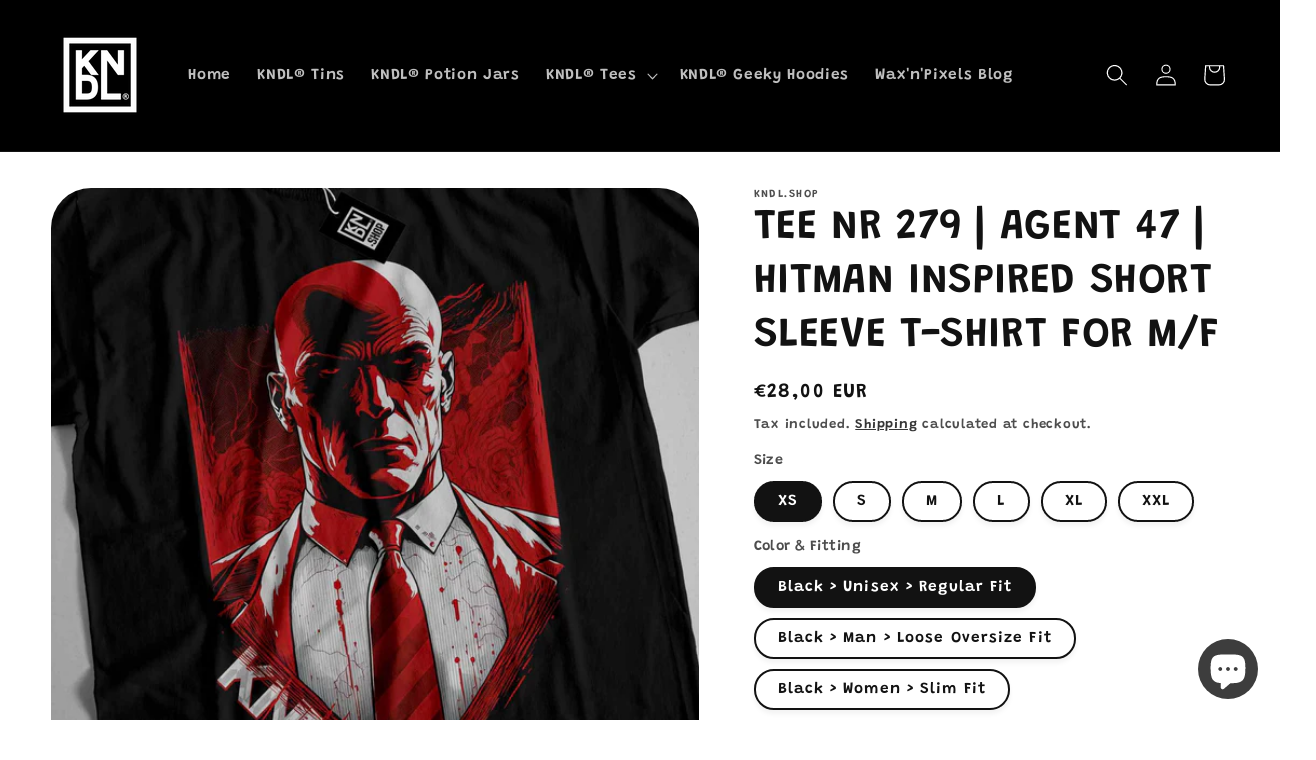

--- FILE ---
content_type: text/html; charset=utf-8
request_url: https://kndl.shop/products/tee-nr-279
body_size: 83763
content:
<!doctype html>
<html class="no-js" lang="en">
  <head>
<meta name="facebook-domain-verification" content="yajyjfdz1lnfyyb9g8x4t3w6wvohhh" />
  
  <link rel="stylesheet" href="https://size-charts-relentless.herokuapp.com/css/size-charts-relentless.css" />
<script>
var sizeChartsRelentless = window.sizeChartsRelentless || {};
sizeChartsRelentless.product = {"id":6974497685561,"title":"TEE NR 279 | AGENT 47 | HITMAN INSPIRED SHORT SLEEVE T-SHIRT FOR M\/F","handle":"tee-nr-279","description":"\u003cp data-mce-fragment=\"1\"\u003eIntroducing \"AGENT 47\", the t-shirt that pays homage to one of the most iconic and deadly assassins in the gaming world. With an illustration of Agent 47, the bald-headed, bar-coded killer, this shirt is perfect for fans of the Hitman series of games.\u003c\/p\u003e\u003cp data-mce-fragment=\"1\"\u003eThe Agent 47 is a genetically enhanced human being, engineered from conception to become the perfect killing machine. He is the protagonist and antihero of the Hitman video game series created by IO Interactive. Known for his stealth, marksmanship and efficient tactics, Agent 47 is one of the most recognized and respected characters in the gaming world.\u003c\/p\u003e\u003cul data-mce-fragment=\"1\"\u003e\n\u003cli data-mce-fragment=\"1\"\u003eAvailable in sizes XS to XXL\u003c\/li\u003e\n\u003cli data-mce-fragment=\"1\"\u003eMade of thick 100% cotton material, double stitching for added durability\u003c\/li\u003e\n\u003cli data-mce-fragment=\"1\"\u003eQuick shipping to all of Europe (subject to availability and destination)\u003c\/li\u003e\n\u003cli data-mce-fragment=\"1\"\u003eCheck out the size chart for accurate measurements for the perfect fit\u003c\/li\u003e\n\u003cli data-mce-fragment=\"1\"\u003eAvailable in black or white (with some exceptions, subject to stock)\u003c\/li\u003e\n\u003c\/ul\u003e\u003cp data-mce-fragment=\"1\"\u003eAssassinate your style with the \"AGENT 47\" T-SHIRT, and show off your love for the Hitman series of games. Order now and get quick shipping to all of Europe.\u003c\/p\u003e\u003ch2 style='margin: 0px 0px 1em; line-height: 1.4; color: rgb(33, 43, 54); font-family: -apple-system, BlinkMacSystemFont, \"San Francisco\", \"Segoe UI\", Roboto, \"Helvetica Neue\", sans-serif; font-style: normal; font-variant-ligatures: normal; font-variant-caps: normal; letter-spacing: normal; orphans: 2; text-align: start; text-indent: 0px; text-transform: none; white-space: normal; widows: 2; word-spacing: 0px; -webkit-text-stroke-width: 0px; text-decoration-thickness: initial; text-decoration-style: initial; text-decoration-color: initial;'\u003e\u003cbr\u003e\u003c\/h2\u003e\u003ch2 style='margin: 0px 0px 1em; line-height: 1.4; color: rgb(33, 43, 54); font-family: -apple-system, BlinkMacSystemFont, \"San Francisco\", \"Segoe UI\", Roboto, \"Helvetica Neue\", sans-serif; font-style: normal; font-variant-ligatures: normal; font-variant-caps: normal; letter-spacing: normal; orphans: 2; text-align: start; text-indent: 0px; text-transform: none; white-space: normal; widows: 2; word-spacing: 0px; -webkit-text-stroke-width: 0px; text-decoration-thickness: initial; text-decoration-style: initial; text-decoration-color: initial;'\u003e\u003cstrong data-mce-fragment=\"1\" data-sanitized-data-mce-fragment=\"1\"\u003e100% Preshrunk Cotton\u003c\/strong\u003e\u003c\/h2\u003e\u003ch3 style='margin: 0px 0px 1em; line-height: 1.4; color: rgb(33, 43, 54); font-family: -apple-system, BlinkMacSystemFont, \"San Francisco\", \"Segoe UI\", Roboto, \"Helvetica Neue\", sans-serif; font-style: normal; font-variant-ligatures: normal; font-variant-caps: normal; letter-spacing: normal; orphans: 2; text-align: start; text-indent: 0px; text-transform: none; white-space: normal; widows: 2; word-spacing: 0px; -webkit-text-stroke-width: 0px; text-decoration-thickness: initial; text-decoration-style: initial; text-decoration-color: initial;'\u003e\u003cstrong data-mce-fragment=\"1\" data-sanitized-data-mce-fragment=\"1\"\u003eMen T-shirt Specifications\u003c\/strong\u003e\u003c\/h3\u003e\u003cul style='color: rgb(33, 43, 54); font-family: -apple-system, BlinkMacSystemFont, \"San Francisco\", \"Segoe UI\", Roboto, \"Helvetica Neue\", sans-serif; font-size: 14px; font-style: normal; font-variant-ligatures: normal; font-variant-caps: normal; font-weight: 400; letter-spacing: normal; orphans: 2; text-align: start; text-indent: 0px; text-transform: none; white-space: normal; widows: 2; word-spacing: 0px; -webkit-text-stroke-width: 0px; text-decoration-thickness: initial; text-decoration-style: initial; text-decoration-color: initial;'\u003e\n\u003cli\u003eTubular fabric.\u003c\/li\u003e\n\u003cli\u003eDouble stitching on sleeves and bottom.\u003c\/li\u003e\n\u003cli\u003eElastane collar.\u003c\/li\u003e\n\u003cli\u003eShoulder-to-shoulder reinforcement. PFD with side seams.\u003c\/li\u003e\n\u003cli\u003eApproximately 190 g\/m² weight.\u003c\/li\u003e\n\u003cli\u003e100% pre-shrunk cotton.\u003c\/li\u003e\n\u003cli\u003eDTF Hyper quality extremely durable print\u003c\/li\u003e\n\u003c\/ul\u003e\u003ch3 style='margin: 0px 0px 1em; line-height: 1.4; color: rgb(33, 43, 54); font-family: -apple-system, BlinkMacSystemFont, \"San Francisco\", \"Segoe UI\", Roboto, \"Helvetica Neue\", sans-serif; font-style: normal; font-variant-ligatures: normal; font-variant-caps: normal; letter-spacing: normal; orphans: 2; text-align: start; text-indent: 0px; text-transform: none; white-space: normal; widows: 2; word-spacing: 0px; -webkit-text-stroke-width: 0px; text-decoration-thickness: initial; text-decoration-style: initial; text-decoration-color: initial;'\u003e\u003cstrong data-mce-fragment=\"1\" data-sanitized-data-mce-fragment=\"1\"\u003eWomen T-shirt Specifications\u003c\/strong\u003e\u003c\/h3\u003e\u003cul style='color: rgb(33, 43, 54); font-family: -apple-system, BlinkMacSystemFont, \"San Francisco\", \"Segoe UI\", Roboto, \"Helvetica Neue\", sans-serif; font-size: 14px; font-style: normal; font-variant-ligatures: normal; font-variant-caps: normal; font-weight: 400; letter-spacing: normal; orphans: 2; text-align: start; text-indent: 0px; text-transform: none; white-space: normal; widows: 2; word-spacing: 0px; -webkit-text-stroke-width: 0px; text-decoration-thickness: initial; text-decoration-style: initial; text-decoration-color: initial;'\u003e\n\u003cli\u003e Side seams.\u003c\/li\u003e\n\u003cli\u003eFitted cut.\u003c\/li\u003e\n\u003cli\u003eSmooth stitch.\u003c\/li\u003e\n\u003cli\u003eApproximately 170 g\/m² weight.\u003c\/li\u003e\n\u003cli\u003e100% pre-shrunk cotton.\u003c\/li\u003e\n\u003cli\u003eDTF Hyper quality extremely durable print\u003c\/li\u003e\n\u003c\/ul\u003e\u003ctable data-mce-fragment=\"1\" data-sanitized-data-mce-fragment=\"1\" style='width: 545px; border: 1px dashed rgb(204, 204, 204); color: rgb(33, 43, 54); font-family: -apple-system, BlinkMacSystemFont, \"San Francisco\", \"Segoe UI\", Roboto, \"Helvetica Neue\", sans-serif; font-size: 14px; font-style: normal; font-variant-ligatures: normal; font-variant-caps: normal; font-weight: 400; letter-spacing: normal; orphans: 2; text-align: start; text-transform: none; white-space: normal; widows: 2; word-spacing: 0px; -webkit-text-stroke-width: 0px; text-decoration-thickness: initial; text-decoration-style: initial; text-decoration-color: initial;'\u003e\n\u003cthead data-mce-fragment=\"1\" data-sanitized-data-mce-fragment=\"1\"\u003e\u003ctr data-mce-fragment=\"1\" data-sanitized-data-mce-fragment=\"1\"\u003e\n\u003cth data-mce-fragment=\"1\" data-sanitized-data-mce-fragment=\"1\" style=\"border: 1px dashed rgb(204, 204, 204);\"\u003eSize\u003c\/th\u003e\n\u003cth data-mce-fragment=\"1\" data-sanitized-data-mce-fragment=\"1\" style=\"border: 1px dashed rgb(204, 204, 204);\"\u003eXS\u003c\/th\u003e\n\u003cth data-mce-fragment=\"1\" data-sanitized-data-mce-fragment=\"1\" style=\"border: 1px dashed rgb(204, 204, 204);\"\u003eS\u003c\/th\u003e\n\u003cth data-mce-fragment=\"1\" data-sanitized-data-mce-fragment=\"1\" style=\"border: 1px dashed rgb(204, 204, 204);\"\u003eM\u003c\/th\u003e\n\u003cth data-mce-fragment=\"1\" data-sanitized-data-mce-fragment=\"1\" style=\"border: 1px dashed rgb(204, 204, 204);\"\u003eL\u003c\/th\u003e\n\u003cth data-mce-fragment=\"1\" data-sanitized-data-mce-fragment=\"1\" style=\"border: 1px dashed rgb(204, 204, 204);\"\u003eXL\u003c\/th\u003e\n\u003cth data-mce-fragment=\"1\" data-sanitized-data-mce-fragment=\"1\" style=\"border: 1px dashed rgb(204, 204, 204);\"\u003eXXL\u003c\/th\u003e\n\u003cth data-mce-fragment=\"1\" data-sanitized-data-mce-fragment=\"1\" style=\"border: 1px dashed rgb(204, 204, 204);\"\u003eThickness\u003c\/th\u003e\n\u003c\/tr\u003e\u003c\/thead\u003e\n\u003ctbody data-mce-fragment=\"1\" data-sanitized-data-mce-fragment=\"1\"\u003e\n\u003ctr data-mce-fragment=\"1\" data-sanitized-data-mce-fragment=\"1\"\u003e\n\u003ctd data-mce-fragment=\"1\" data-sanitized-data-mce-fragment=\"1\" style=\"border: 1px dashed rgb(204, 204, 204);\"\u003eWoman Tee Width\u003c\/td\u003e\n\u003ctd data-mce-fragment=\"1\" data-sanitized-data-mce-fragment=\"1\" style=\"border: 1px dashed rgb(204, 204, 204);\"\u003e-\u003c\/td\u003e\n\u003ctd data-mce-fragment=\"1\" data-sanitized-data-mce-fragment=\"1\" style=\"border: 1px dashed rgb(204, 204, 204);\"\u003e42 cm \/ 16.5 in\u003c\/td\u003e\n\u003ctd data-mce-fragment=\"1\" data-sanitized-data-mce-fragment=\"1\" style=\"border: 1px dashed rgb(204, 204, 204);\"\u003e44 cm \/ 17.3 in\u003c\/td\u003e\n\u003ctd data-mce-fragment=\"1\" data-sanitized-data-mce-fragment=\"1\" style=\"border: 1px dashed rgb(204, 204, 204);\"\u003e46 cm \/ 18.1 in\u003c\/td\u003e\n\u003ctd data-mce-fragment=\"1\" data-sanitized-data-mce-fragment=\"1\" style=\"border: 1px dashed rgb(204, 204, 204);\"\u003e48 cm \/ 18.9 in\u003c\/td\u003e\n\u003ctd data-mce-fragment=\"1\" data-sanitized-data-mce-fragment=\"1\" style=\"border: 1px dashed rgb(204, 204, 204);\"\u003e50 cm \/ 19.7 in\u003c\/td\u003e\n\u003ctd data-mce-fragment=\"1\" data-sanitized-data-mce-fragment=\"1\" style=\"border: 1px dashed rgb(204, 204, 204);\"\u003e170g\/m2\u003c\/td\u003e\n\u003c\/tr\u003e\n\u003ctr data-mce-fragment=\"1\" data-sanitized-data-mce-fragment=\"1\"\u003e\n\u003ctd data-mce-fragment=\"1\" data-sanitized-data-mce-fragment=\"1\" style=\"border: 1px dashed rgb(204, 204, 204);\"\u003eWoman Tee Height\u003c\/td\u003e\n\u003ctd data-mce-fragment=\"1\" data-sanitized-data-mce-fragment=\"1\" style=\"border: 1px dashed rgb(204, 204, 204);\"\u003e-\u003c\/td\u003e\n\u003ctd data-mce-fragment=\"1\" data-sanitized-data-mce-fragment=\"1\" style=\"border: 1px dashed rgb(204, 204, 204);\"\u003e62 cm \/ 24.4 in\u003c\/td\u003e\n\u003ctd data-mce-fragment=\"1\" data-sanitized-data-mce-fragment=\"1\" style=\"border: 1px dashed rgb(204, 204, 204);\"\u003e63 cm \/ 24.8 in\u003c\/td\u003e\n\u003ctd data-mce-fragment=\"1\" data-sanitized-data-mce-fragment=\"1\" style=\"border: 1px dashed rgb(204, 204, 204);\"\u003e64 cm \/ 25.2 in\u003c\/td\u003e\n\u003ctd data-mce-fragment=\"1\" data-sanitized-data-mce-fragment=\"1\" style=\"border: 1px dashed rgb(204, 204, 204);\"\u003e65 cm \/ 25.6 in\u003c\/td\u003e\n\u003ctd data-mce-fragment=\"1\" data-sanitized-data-mce-fragment=\"1\" style=\"border: 1px dashed rgb(204, 204, 204);\"\u003e66 cm \/ 26.0 in\u003c\/td\u003e\n\u003ctd data-mce-fragment=\"1\" data-sanitized-data-mce-fragment=\"1\" style=\"border: 1px dashed rgb(204, 204, 204);\"\u003e170g\/m2\u003c\/td\u003e\n\u003c\/tr\u003e\n\u003ctr data-mce-fragment=\"1\" data-sanitized-data-mce-fragment=\"1\"\u003e\n\u003ctd data-mce-fragment=\"1\" data-sanitized-data-mce-fragment=\"1\" style=\"border: 1px dashed rgb(204, 204, 204);\"\u003eMan Tee Width\u003c\/td\u003e\n\u003ctd data-mce-fragment=\"1\" data-sanitized-data-mce-fragment=\"1\" style=\"border: 1px dashed rgb(204, 204, 204);\"\u003e48 cm \/ 18.9 in\u003c\/td\u003e\n\u003ctd data-mce-fragment=\"1\" data-sanitized-data-mce-fragment=\"1\" style=\"border: 1px dashed rgb(204, 204, 204);\"\u003e51 cm \/ 20.1 in\u003c\/td\u003e\n\u003ctd data-mce-fragment=\"1\" data-sanitized-data-mce-fragment=\"1\" style=\"border: 1px dashed rgb(204, 204, 204);\"\u003e53 cm \/ 20.9 in\u003c\/td\u003e\n\u003ctd data-mce-fragment=\"1\" data-sanitized-data-mce-fragment=\"1\" style=\"border: 1px dashed rgb(204, 204, 204);\"\u003e56 cm \/ 22.0 in\u003c\/td\u003e\n\u003ctd data-mce-fragment=\"1\" data-sanitized-data-mce-fragment=\"1\" style=\"border: 1px dashed rgb(204, 204, 204);\"\u003e58 cm \/ 22.8 in\u003c\/td\u003e\n\u003ctd data-mce-fragment=\"1\" data-sanitized-data-mce-fragment=\"1\" style=\"border: 1px dashed rgb(204, 204, 204);\"\u003e61 cm \/ 24.0 in\u003c\/td\u003e\n\u003ctd data-mce-fragment=\"1\" data-sanitized-data-mce-fragment=\"1\" style=\"border: 1px dashed rgb(204, 204, 204);\"\u003e190g\/m2\u003c\/td\u003e\n\u003c\/tr\u003e\n\u003ctr data-mce-fragment=\"1\" data-sanitized-data-mce-fragment=\"1\"\u003e\n\u003ctd data-mce-fragment=\"1\" data-sanitized-data-mce-fragment=\"1\" style=\"border: 1px dashed rgb(204, 204, 204);\"\u003eMan Tee Height\u003c\/td\u003e\n\u003ctd data-mce-fragment=\"1\" data-sanitized-data-mce-fragment=\"1\" style=\"border: 1px dashed rgb(204, 204, 204);\"\u003e68 cm \/ 26.8 in\u003c\/td\u003e\n\u003ctd data-mce-fragment=\"1\" data-sanitized-data-mce-fragment=\"1\" style=\"border: 1px dashed rgb(204, 204, 204);\"\u003e70 cm \/ 27.6 in\u003c\/td\u003e\n\u003ctd data-mce-fragment=\"1\" data-sanitized-data-mce-fragment=\"1\" style=\"border: 1px dashed rgb(204, 204, 204);\"\u003e72 cm \/ 28.3 in\u003c\/td\u003e\n\u003ctd data-mce-fragment=\"1\" data-sanitized-data-mce-fragment=\"1\" style=\"border: 1px dashed rgb(204, 204, 204);\"\u003e74 cm \/ 29.1 in\u003c\/td\u003e\n\u003ctd data-mce-fragment=\"1\" data-sanitized-data-mce-fragment=\"1\" style=\"border: 1px dashed rgb(204, 204, 204);\"\u003e76 cm \/ 29.9 in\u003c\/td\u003e\n\u003ctd data-mce-fragment=\"1\" data-sanitized-data-mce-fragment=\"1\" style=\"border: 1px dashed rgb(204, 204, 204);\"\u003e78 cm \/ 30.7 in\u003c\/td\u003e\n\u003ctd data-mce-fragment=\"1\" data-sanitized-data-mce-fragment=\"1\" style=\"border: 1px dashed rgb(204, 204, 204);\"\u003e190g\/m2\u003c\/td\u003e\n\u003c\/tr\u003e\n\u003c\/tbody\u003e\n\u003c\/table\u003e\u003cp style='margin: 0px 0px 1em; line-height: 1.4; color: rgb(33, 43, 54); font-family: -apple-system, BlinkMacSystemFont, \"San Francisco\", \"Segoe UI\", Roboto, \"Helvetica Neue\", sans-serif; font-size: 14px; font-style: normal; font-variant-ligatures: normal; font-variant-caps: normal; font-weight: 400; letter-spacing: normal; orphans: 2; text-align: start; text-indent: 0px; text-transform: none; white-space: normal; widows: 2; word-spacing: 0px; -webkit-text-stroke-width: 0px; text-decoration-thickness: initial; text-decoration-style: initial; text-decoration-color: initial;'\u003e\u003cbr\u003e\u003c\/p\u003e\u003ch2 style='margin: 0px 0px 1em; line-height: 1.4; color: rgb(33, 43, 54); font-family: -apple-system, BlinkMacSystemFont, \"San Francisco\", \"Segoe UI\", Roboto, \"Helvetica Neue\", sans-serif; font-style: normal; font-variant-ligatures: normal; font-variant-caps: normal; letter-spacing: normal; orphans: 2; text-align: start; text-indent: 0px; text-transform: none; white-space: normal; widows: 2; word-spacing: 0px; -webkit-text-stroke-width: 0px; text-decoration-thickness: initial; text-decoration-style: initial; text-decoration-color: initial;'\u003e\u003cspan data-mce-style=\"font-size: 1.4em;\" style=\"font-size: 1.4em;\"\u003eAlso keep in mind....\u003c\/span\u003e\u003c\/h2\u003e\u003cul data-mce-fragment=\"1\" data-sanitized-data-mce-fragment=\"1\" style='color: rgb(33, 43, 54); font-family: -apple-system, BlinkMacSystemFont, \"San Francisco\", \"Segoe UI\", Roboto, \"Helvetica Neue\", sans-serif; font-size: 14px; font-style: normal; font-variant-ligatures: normal; font-variant-caps: normal; font-weight: 400; letter-spacing: normal; orphans: 2; text-align: start; text-indent: 0px; text-transform: none; white-space: normal; widows: 2; word-spacing: 0px; -webkit-text-stroke-width: 0px; text-decoration-thickness: initial; text-decoration-style: initial; text-decoration-color: initial;'\u003e\n\u003cli\u003eWe ship to Europe from Portugal\u003c\/li\u003e\n\u003cli\u003eDesigned and made in Portugal\u003c\/li\u003e\n\u003cli\u003eSmall business managed by true geeks and gamers.\u003c\/li\u003e\n\u003c\/ul\u003e\u003ch2 style='margin: 0px 0px 1em; line-height: 1.4; color: rgb(33, 43, 54); font-family: -apple-system, BlinkMacSystemFont, \"San Francisco\", \"Segoe UI\", Roboto, \"Helvetica Neue\", sans-serif; font-style: normal; font-variant-ligatures: normal; font-variant-caps: normal; letter-spacing: normal; orphans: 2; text-align: start; text-indent: 0px; text-transform: none; white-space: normal; widows: 2; word-spacing: 0px; -webkit-text-stroke-width: 0px; text-decoration-thickness: initial; text-decoration-style: initial; text-decoration-color: initial;'\u003eWashing instructions\u003c\/h2\u003e\u003col style='color: rgb(33, 43, 54); font-family: -apple-system, BlinkMacSystemFont, \"San Francisco\", \"Segoe UI\", Roboto, \"Helvetica Neue\", sans-serif; font-size: 14px; font-style: normal; font-variant-ligatures: normal; font-variant-caps: normal; font-weight: 400; letter-spacing: normal; orphans: 2; text-align: start; text-indent: 0px; text-transform: none; white-space: normal; widows: 2; word-spacing: 0px; -webkit-text-stroke-width: 0px; text-decoration-thickness: initial; text-decoration-style: initial; text-decoration-color: initial;'\u003e\n\u003cli\u003e\u003cp style=\"margin: 0px 0px 1em; line-height: 1.4;\"\u003eWash inside out.\u003c\/p\u003e\u003c\/li\u003e\n\u003cli\u003e\u003cp style=\"margin: 0px 0px 1em; line-height: 1.4;\"\u003eMachine wash in cold water with a non-abrasive detergent.\u003c\/p\u003e\u003c\/li\u003e\n\u003cli\u003e\u003cp style=\"margin: 0px 0px 1em; line-height: 1.4;\"\u003eTumble dry on low heat.\u003c\/p\u003e\u003c\/li\u003e\n\u003cli\u003e\u003cp style=\"margin: 0px 0px 1em; line-height: 1.4;\"\u003eIron at medium temperature when needed. \u003c\/p\u003e\u003c\/li\u003e\n\u003cli\u003e\u003cp style=\"margin: 0px 0px 1em; line-height: 1.4;\"\u003eDon't iron over print. Iron inside.-out\u003c\/p\u003e\u003c\/li\u003e\n\u003cli\u003e\u003cp style=\"margin: 0px 0px 1em; line-height: 1.4;\"\u003eDo not dry clean.\u003c\/p\u003e\u003c\/li\u003e\n\u003c\/ol\u003e","published_at":"2023-12-07T17:53:10+00:00","created_at":"2023-01-21T17:40:22+00:00","vendor":"KNDL.shop","type":"T-shirt","tags":["badass","badass collection","collection gaming","gaming","gaming collection","t-shirt","tee","tshirt"],"price":2800,"price_min":2800,"price_max":3200,"available":true,"price_varies":true,"compare_at_price":0,"compare_at_price_min":0,"compare_at_price_max":0,"compare_at_price_varies":false,"variants":[{"id":47593448735061,"title":"XS \/ Black \u003e Unisex \u003e Regular Fit","option1":"XS","option2":"Black \u003e Unisex \u003e Regular Fit","option3":null,"sku":"KSTEE-BL-UNI-XS-","requires_shipping":true,"taxable":true,"featured_image":null,"available":true,"name":"TEE NR 279 | AGENT 47 | HITMAN INSPIRED SHORT SLEEVE T-SHIRT FOR M\/F - XS \/ Black \u003e Unisex \u003e Regular Fit","public_title":"XS \/ Black \u003e Unisex \u003e Regular Fit","options":["XS","Black \u003e Unisex \u003e Regular Fit"],"price":2800,"weight":370,"compare_at_price":0,"inventory_management":null,"barcode":null,"requires_selling_plan":false,"selling_plan_allocations":[]},{"id":47593448800597,"title":"XS \/ Black \u003e Man \u003e Loose Oversize Fit","option1":"XS","option2":"Black \u003e Man \u003e Loose Oversize Fit","option3":null,"sku":"KSTEE-BL-OVS-XS-","requires_shipping":true,"taxable":true,"featured_image":null,"available":true,"name":"TEE NR 279 | AGENT 47 | HITMAN INSPIRED SHORT SLEEVE T-SHIRT FOR M\/F - XS \/ Black \u003e Man \u003e Loose Oversize Fit","public_title":"XS \/ Black \u003e Man \u003e Loose Oversize Fit","options":["XS","Black \u003e Man \u003e Loose Oversize Fit"],"price":3200,"weight":370,"compare_at_price":0,"inventory_management":null,"barcode":null,"requires_selling_plan":false,"selling_plan_allocations":[]},{"id":47593448866133,"title":"XS \/ Black \u003e Women \u003e Slim Fit","option1":"XS","option2":"Black \u003e Women \u003e Slim Fit","option3":null,"sku":"KSTEE-BL-WOM-XS-","requires_shipping":true,"taxable":true,"featured_image":null,"available":true,"name":"TEE NR 279 | AGENT 47 | HITMAN INSPIRED SHORT SLEEVE T-SHIRT FOR M\/F - XS \/ Black \u003e Women \u003e Slim Fit","public_title":"XS \/ Black \u003e Women \u003e Slim Fit","options":["XS","Black \u003e Women \u003e Slim Fit"],"price":2800,"weight":370,"compare_at_price":0,"inventory_management":null,"barcode":null,"requires_selling_plan":false,"selling_plan_allocations":[]},{"id":47593448931669,"title":"XS \/ White \u003e Unisex \u003e Regular Fit","option1":"XS","option2":"White \u003e Unisex \u003e Regular Fit","option3":null,"sku":"KSTEE-WH-UNI-XS-","requires_shipping":true,"taxable":true,"featured_image":null,"available":true,"name":"TEE NR 279 | AGENT 47 | HITMAN INSPIRED SHORT SLEEVE T-SHIRT FOR M\/F - XS \/ White \u003e Unisex \u003e Regular Fit","public_title":"XS \/ White \u003e Unisex \u003e Regular Fit","options":["XS","White \u003e Unisex \u003e Regular Fit"],"price":2800,"weight":370,"compare_at_price":0,"inventory_management":null,"barcode":null,"requires_selling_plan":false,"selling_plan_allocations":[]},{"id":47593448997205,"title":"XS \/ White \u003e Man \u003e Loose Oversize Fit","option1":"XS","option2":"White \u003e Man \u003e Loose Oversize Fit","option3":null,"sku":"KSTEE-WH-LOO-XS-","requires_shipping":true,"taxable":true,"featured_image":null,"available":true,"name":"TEE NR 279 | AGENT 47 | HITMAN INSPIRED SHORT SLEEVE T-SHIRT FOR M\/F - XS \/ White \u003e Man \u003e Loose Oversize Fit","public_title":"XS \/ White \u003e Man \u003e Loose Oversize Fit","options":["XS","White \u003e Man \u003e Loose Oversize Fit"],"price":3200,"weight":370,"compare_at_price":0,"inventory_management":null,"barcode":null,"requires_selling_plan":false,"selling_plan_allocations":[]},{"id":47593449062741,"title":"XS \/ White \u003e Women \u003e Slim Fit","option1":"XS","option2":"White \u003e Women \u003e Slim Fit","option3":null,"sku":"KSTEE-WH-WOM-S-","requires_shipping":true,"taxable":true,"featured_image":null,"available":true,"name":"TEE NR 279 | AGENT 47 | HITMAN INSPIRED SHORT SLEEVE T-SHIRT FOR M\/F - XS \/ White \u003e Women \u003e Slim Fit","public_title":"XS \/ White \u003e Women \u003e Slim Fit","options":["XS","White \u003e Women \u003e Slim Fit"],"price":2800,"weight":370,"compare_at_price":0,"inventory_management":null,"barcode":null,"requires_selling_plan":false,"selling_plan_allocations":[]},{"id":47593449095509,"title":"S \/ Black \u003e Unisex \u003e Regular Fit","option1":"S","option2":"Black \u003e Unisex \u003e Regular Fit","option3":null,"sku":"KSTEE-BL-UNI-S-","requires_shipping":true,"taxable":true,"featured_image":null,"available":true,"name":"TEE NR 279 | AGENT 47 | HITMAN INSPIRED SHORT SLEEVE T-SHIRT FOR M\/F - S \/ Black \u003e Unisex \u003e Regular Fit","public_title":"S \/ Black \u003e Unisex \u003e Regular Fit","options":["S","Black \u003e Unisex \u003e Regular Fit"],"price":2800,"weight":370,"compare_at_price":0,"inventory_management":null,"barcode":null,"requires_selling_plan":false,"selling_plan_allocations":[]},{"id":47593449161045,"title":"S \/ Black \u003e Man \u003e Loose Oversize Fit","option1":"S","option2":"Black \u003e Man \u003e Loose Oversize Fit","option3":null,"sku":"KSTEE-BL-LOO-S-","requires_shipping":true,"taxable":true,"featured_image":null,"available":true,"name":"TEE NR 279 | AGENT 47 | HITMAN INSPIRED SHORT SLEEVE T-SHIRT FOR M\/F - S \/ Black \u003e Man \u003e Loose Oversize Fit","public_title":"S \/ Black \u003e Man \u003e Loose Oversize Fit","options":["S","Black \u003e Man \u003e Loose Oversize Fit"],"price":3200,"weight":370,"compare_at_price":0,"inventory_management":null,"barcode":null,"requires_selling_plan":false,"selling_plan_allocations":[]},{"id":47593449226581,"title":"S \/ Black \u003e Women \u003e Slim Fit","option1":"S","option2":"Black \u003e Women \u003e Slim Fit","option3":null,"sku":"KSTEE-BL-WOM-S-","requires_shipping":true,"taxable":true,"featured_image":null,"available":true,"name":"TEE NR 279 | AGENT 47 | HITMAN INSPIRED SHORT SLEEVE T-SHIRT FOR M\/F - S \/ Black \u003e Women \u003e Slim Fit","public_title":"S \/ Black \u003e Women \u003e Slim Fit","options":["S","Black \u003e Women \u003e Slim Fit"],"price":2800,"weight":370,"compare_at_price":0,"inventory_management":null,"barcode":null,"requires_selling_plan":false,"selling_plan_allocations":[]},{"id":47593449292117,"title":"S \/ White \u003e Unisex \u003e Regular Fit","option1":"S","option2":"White \u003e Unisex \u003e Regular Fit","option3":null,"sku":"KSTEE-WH-UNI-S-","requires_shipping":true,"taxable":true,"featured_image":null,"available":true,"name":"TEE NR 279 | AGENT 47 | HITMAN INSPIRED SHORT SLEEVE T-SHIRT FOR M\/F - S \/ White \u003e Unisex \u003e Regular Fit","public_title":"S \/ White \u003e Unisex \u003e Regular Fit","options":["S","White \u003e Unisex \u003e Regular Fit"],"price":2800,"weight":370,"compare_at_price":0,"inventory_management":null,"barcode":null,"requires_selling_plan":false,"selling_plan_allocations":[]},{"id":47593449357653,"title":"S \/ White \u003e Man \u003e Loose Oversize Fit","option1":"S","option2":"White \u003e Man \u003e Loose Oversize Fit","option3":null,"sku":"KSTEE-WH-LOO-S-","requires_shipping":true,"taxable":true,"featured_image":null,"available":true,"name":"TEE NR 279 | AGENT 47 | HITMAN INSPIRED SHORT SLEEVE T-SHIRT FOR M\/F - S \/ White \u003e Man \u003e Loose Oversize Fit","public_title":"S \/ White \u003e Man \u003e Loose Oversize Fit","options":["S","White \u003e Man \u003e Loose Oversize Fit"],"price":3200,"weight":370,"compare_at_price":0,"inventory_management":null,"barcode":null,"requires_selling_plan":false,"selling_plan_allocations":[]},{"id":47593449423189,"title":"S \/ White \u003e Women \u003e Slim Fit","option1":"S","option2":"White \u003e Women \u003e Slim Fit","option3":null,"sku":"KSTEE-WH-WOM-S-","requires_shipping":true,"taxable":true,"featured_image":null,"available":true,"name":"TEE NR 279 | AGENT 47 | HITMAN INSPIRED SHORT SLEEVE T-SHIRT FOR M\/F - S \/ White \u003e Women \u003e Slim Fit","public_title":"S \/ White \u003e Women \u003e Slim Fit","options":["S","White \u003e Women \u003e Slim Fit"],"price":2800,"weight":370,"compare_at_price":0,"inventory_management":null,"barcode":null,"requires_selling_plan":false,"selling_plan_allocations":[]},{"id":47593449488725,"title":"M \/ Black \u003e Unisex \u003e Regular Fit","option1":"M","option2":"Black \u003e Unisex \u003e Regular Fit","option3":null,"sku":"KSTEE-BL-UNI-M-","requires_shipping":true,"taxable":true,"featured_image":null,"available":true,"name":"TEE NR 279 | AGENT 47 | HITMAN INSPIRED SHORT SLEEVE T-SHIRT FOR M\/F - M \/ Black \u003e Unisex \u003e Regular Fit","public_title":"M \/ Black \u003e Unisex \u003e Regular Fit","options":["M","Black \u003e Unisex \u003e Regular Fit"],"price":2800,"weight":370,"compare_at_price":0,"inventory_management":null,"barcode":null,"requires_selling_plan":false,"selling_plan_allocations":[]},{"id":47593449521493,"title":"M \/ Black \u003e Man \u003e Loose Oversize Fit","option1":"M","option2":"Black \u003e Man \u003e Loose Oversize Fit","option3":null,"sku":"KSTEE-BL-LOO-M-","requires_shipping":true,"taxable":true,"featured_image":null,"available":true,"name":"TEE NR 279 | AGENT 47 | HITMAN INSPIRED SHORT SLEEVE T-SHIRT FOR M\/F - M \/ Black \u003e Man \u003e Loose Oversize Fit","public_title":"M \/ Black \u003e Man \u003e Loose Oversize Fit","options":["M","Black \u003e Man \u003e Loose Oversize Fit"],"price":3200,"weight":370,"compare_at_price":0,"inventory_management":null,"barcode":null,"requires_selling_plan":false,"selling_plan_allocations":[]},{"id":47593449587029,"title":"M \/ Black \u003e Women \u003e Slim Fit","option1":"M","option2":"Black \u003e Women \u003e Slim Fit","option3":null,"sku":"KSTEE-BL-WOM-M-","requires_shipping":true,"taxable":true,"featured_image":null,"available":true,"name":"TEE NR 279 | AGENT 47 | HITMAN INSPIRED SHORT SLEEVE T-SHIRT FOR M\/F - M \/ Black \u003e Women \u003e Slim Fit","public_title":"M \/ Black \u003e Women \u003e Slim Fit","options":["M","Black \u003e Women \u003e Slim Fit"],"price":2800,"weight":370,"compare_at_price":0,"inventory_management":null,"barcode":null,"requires_selling_plan":false,"selling_plan_allocations":[]},{"id":47593449652565,"title":"M \/ White \u003e Unisex \u003e Regular Fit","option1":"M","option2":"White \u003e Unisex \u003e Regular Fit","option3":null,"sku":"KSTEE-WH-UNI-M-","requires_shipping":true,"taxable":true,"featured_image":null,"available":true,"name":"TEE NR 279 | AGENT 47 | HITMAN INSPIRED SHORT SLEEVE T-SHIRT FOR M\/F - M \/ White \u003e Unisex \u003e Regular Fit","public_title":"M \/ White \u003e Unisex \u003e Regular Fit","options":["M","White \u003e Unisex \u003e Regular Fit"],"price":2800,"weight":370,"compare_at_price":0,"inventory_management":null,"barcode":null,"requires_selling_plan":false,"selling_plan_allocations":[]},{"id":47593449750869,"title":"M \/ White \u003e Man \u003e Loose Oversize Fit","option1":"M","option2":"White \u003e Man \u003e Loose Oversize Fit","option3":null,"sku":"KSTEE-WH-LOO-M-","requires_shipping":true,"taxable":true,"featured_image":null,"available":true,"name":"TEE NR 279 | AGENT 47 | HITMAN INSPIRED SHORT SLEEVE T-SHIRT FOR M\/F - M \/ White \u003e Man \u003e Loose Oversize Fit","public_title":"M \/ White \u003e Man \u003e Loose Oversize Fit","options":["M","White \u003e Man \u003e Loose Oversize Fit"],"price":3200,"weight":370,"compare_at_price":0,"inventory_management":null,"barcode":null,"requires_selling_plan":false,"selling_plan_allocations":[]},{"id":47593449849173,"title":"M \/ White \u003e Women \u003e Slim Fit","option1":"M","option2":"White \u003e Women \u003e Slim Fit","option3":null,"sku":"KSTEE-WH-WOM-M-","requires_shipping":true,"taxable":true,"featured_image":null,"available":true,"name":"TEE NR 279 | AGENT 47 | HITMAN INSPIRED SHORT SLEEVE T-SHIRT FOR M\/F - M \/ White \u003e Women \u003e Slim Fit","public_title":"M \/ White \u003e Women \u003e Slim Fit","options":["M","White \u003e Women \u003e Slim Fit"],"price":2800,"weight":370,"compare_at_price":0,"inventory_management":null,"barcode":null,"requires_selling_plan":false,"selling_plan_allocations":[]},{"id":47593449947477,"title":"L \/ Black \u003e Unisex \u003e Regular Fit","option1":"L","option2":"Black \u003e Unisex \u003e Regular Fit","option3":null,"sku":"KSTEE-BL-UNI-L-","requires_shipping":true,"taxable":true,"featured_image":null,"available":true,"name":"TEE NR 279 | AGENT 47 | HITMAN INSPIRED SHORT SLEEVE T-SHIRT FOR M\/F - L \/ Black \u003e Unisex \u003e Regular Fit","public_title":"L \/ Black \u003e Unisex \u003e Regular Fit","options":["L","Black \u003e Unisex \u003e Regular Fit"],"price":2800,"weight":370,"compare_at_price":0,"inventory_management":null,"barcode":null,"requires_selling_plan":false,"selling_plan_allocations":[]},{"id":47593450013013,"title":"L \/ Black \u003e Man \u003e Loose Oversize Fit","option1":"L","option2":"Black \u003e Man \u003e Loose Oversize Fit","option3":null,"sku":"KSTEE-BL-LOO-L-","requires_shipping":true,"taxable":true,"featured_image":null,"available":true,"name":"TEE NR 279 | AGENT 47 | HITMAN INSPIRED SHORT SLEEVE T-SHIRT FOR M\/F - L \/ Black \u003e Man \u003e Loose Oversize Fit","public_title":"L \/ Black \u003e Man \u003e Loose Oversize Fit","options":["L","Black \u003e Man \u003e Loose Oversize Fit"],"price":3200,"weight":370,"compare_at_price":0,"inventory_management":null,"barcode":null,"requires_selling_plan":false,"selling_plan_allocations":[]},{"id":47593450111317,"title":"L \/ Black \u003e Women \u003e Slim Fit","option1":"L","option2":"Black \u003e Women \u003e Slim Fit","option3":null,"sku":"KSTEE-BL-WOM-L-","requires_shipping":true,"taxable":true,"featured_image":null,"available":true,"name":"TEE NR 279 | AGENT 47 | HITMAN INSPIRED SHORT SLEEVE T-SHIRT FOR M\/F - L \/ Black \u003e Women \u003e Slim Fit","public_title":"L \/ Black \u003e Women \u003e Slim Fit","options":["L","Black \u003e Women \u003e Slim Fit"],"price":2800,"weight":370,"compare_at_price":0,"inventory_management":null,"barcode":null,"requires_selling_plan":false,"selling_plan_allocations":[]},{"id":47593450176853,"title":"L \/ White \u003e Unisex \u003e Regular Fit","option1":"L","option2":"White \u003e Unisex \u003e Regular Fit","option3":null,"sku":"KSTEE-WH-UNI-L-","requires_shipping":true,"taxable":true,"featured_image":null,"available":true,"name":"TEE NR 279 | AGENT 47 | HITMAN INSPIRED SHORT SLEEVE T-SHIRT FOR M\/F - L \/ White \u003e Unisex \u003e Regular Fit","public_title":"L \/ White \u003e Unisex \u003e Regular Fit","options":["L","White \u003e Unisex \u003e Regular Fit"],"price":2800,"weight":370,"compare_at_price":0,"inventory_management":null,"barcode":null,"requires_selling_plan":false,"selling_plan_allocations":[]},{"id":47593450275157,"title":"L \/ White \u003e Man \u003e Loose Oversize Fit","option1":"L","option2":"White \u003e Man \u003e Loose Oversize Fit","option3":null,"sku":"KSTEE-WH-LOO-L-","requires_shipping":true,"taxable":true,"featured_image":null,"available":true,"name":"TEE NR 279 | AGENT 47 | HITMAN INSPIRED SHORT SLEEVE T-SHIRT FOR M\/F - L \/ White \u003e Man \u003e Loose Oversize Fit","public_title":"L \/ White \u003e Man \u003e Loose Oversize Fit","options":["L","White \u003e Man \u003e Loose Oversize Fit"],"price":3200,"weight":370,"compare_at_price":0,"inventory_management":null,"barcode":null,"requires_selling_plan":false,"selling_plan_allocations":[]},{"id":47593450373461,"title":"L \/ White \u003e Women \u003e Slim Fit","option1":"L","option2":"White \u003e Women \u003e Slim Fit","option3":null,"sku":"KSTEE-WH-WOM-L-","requires_shipping":true,"taxable":true,"featured_image":null,"available":true,"name":"TEE NR 279 | AGENT 47 | HITMAN INSPIRED SHORT SLEEVE T-SHIRT FOR M\/F - L \/ White \u003e Women \u003e Slim Fit","public_title":"L \/ White \u003e Women \u003e Slim Fit","options":["L","White \u003e Women \u003e Slim Fit"],"price":2800,"weight":370,"compare_at_price":0,"inventory_management":null,"barcode":null,"requires_selling_plan":false,"selling_plan_allocations":[]},{"id":47593450471765,"title":"XL \/ Black \u003e Unisex \u003e Regular Fit","option1":"XL","option2":"Black \u003e Unisex \u003e Regular Fit","option3":null,"sku":"KSTEE-BL-UNI-XL-","requires_shipping":true,"taxable":true,"featured_image":null,"available":true,"name":"TEE NR 279 | AGENT 47 | HITMAN INSPIRED SHORT SLEEVE T-SHIRT FOR M\/F - XL \/ Black \u003e Unisex \u003e Regular Fit","public_title":"XL \/ Black \u003e Unisex \u003e Regular Fit","options":["XL","Black \u003e Unisex \u003e Regular Fit"],"price":2800,"weight":370,"compare_at_price":0,"inventory_management":null,"barcode":null,"requires_selling_plan":false,"selling_plan_allocations":[]},{"id":47593450570069,"title":"XL \/ Black \u003e Man \u003e Loose Oversize Fit","option1":"XL","option2":"Black \u003e Man \u003e Loose Oversize Fit","option3":null,"sku":"KSTEE-BL-LOO-XL-","requires_shipping":true,"taxable":true,"featured_image":null,"available":true,"name":"TEE NR 279 | AGENT 47 | HITMAN INSPIRED SHORT SLEEVE T-SHIRT FOR M\/F - XL \/ Black \u003e Man \u003e Loose Oversize Fit","public_title":"XL \/ Black \u003e Man \u003e Loose Oversize Fit","options":["XL","Black \u003e Man \u003e Loose Oversize Fit"],"price":3200,"weight":370,"compare_at_price":0,"inventory_management":null,"barcode":null,"requires_selling_plan":false,"selling_plan_allocations":[]},{"id":47593450635605,"title":"XL \/ Black \u003e Women \u003e Slim Fit","option1":"XL","option2":"Black \u003e Women \u003e Slim Fit","option3":null,"sku":"KSTEE-BL-WOM-XL-","requires_shipping":true,"taxable":true,"featured_image":null,"available":true,"name":"TEE NR 279 | AGENT 47 | HITMAN INSPIRED SHORT SLEEVE T-SHIRT FOR M\/F - XL \/ Black \u003e Women \u003e Slim Fit","public_title":"XL \/ Black \u003e Women \u003e Slim Fit","options":["XL","Black \u003e Women \u003e Slim Fit"],"price":2800,"weight":370,"compare_at_price":0,"inventory_management":null,"barcode":null,"requires_selling_plan":false,"selling_plan_allocations":[]},{"id":47593450701141,"title":"XL \/ White \u003e Unisex \u003e Regular Fit","option1":"XL","option2":"White \u003e Unisex \u003e Regular Fit","option3":null,"sku":"KSTEE-WH-UNI-XL-","requires_shipping":true,"taxable":true,"featured_image":null,"available":true,"name":"TEE NR 279 | AGENT 47 | HITMAN INSPIRED SHORT SLEEVE T-SHIRT FOR M\/F - XL \/ White \u003e Unisex \u003e Regular Fit","public_title":"XL \/ White \u003e Unisex \u003e Regular Fit","options":["XL","White \u003e Unisex \u003e Regular Fit"],"price":2800,"weight":370,"compare_at_price":0,"inventory_management":null,"barcode":null,"requires_selling_plan":false,"selling_plan_allocations":[]},{"id":47593450766677,"title":"XL \/ White \u003e Man \u003e Loose Oversize Fit","option1":"XL","option2":"White \u003e Man \u003e Loose Oversize Fit","option3":null,"sku":"KSTEE-WH-LOO-XL-","requires_shipping":true,"taxable":true,"featured_image":null,"available":true,"name":"TEE NR 279 | AGENT 47 | HITMAN INSPIRED SHORT SLEEVE T-SHIRT FOR M\/F - XL \/ White \u003e Man \u003e Loose Oversize Fit","public_title":"XL \/ White \u003e Man \u003e Loose Oversize Fit","options":["XL","White \u003e Man \u003e Loose Oversize Fit"],"price":3200,"weight":370,"compare_at_price":0,"inventory_management":null,"barcode":null,"requires_selling_plan":false,"selling_plan_allocations":[]},{"id":47593450832213,"title":"XL \/ White \u003e Women \u003e Slim Fit","option1":"XL","option2":"White \u003e Women \u003e Slim Fit","option3":null,"sku":"KSTEE-WH-WOM-XL-","requires_shipping":true,"taxable":true,"featured_image":null,"available":true,"name":"TEE NR 279 | AGENT 47 | HITMAN INSPIRED SHORT SLEEVE T-SHIRT FOR M\/F - XL \/ White \u003e Women \u003e Slim Fit","public_title":"XL \/ White \u003e Women \u003e Slim Fit","options":["XL","White \u003e Women \u003e Slim Fit"],"price":2800,"weight":370,"compare_at_price":0,"inventory_management":null,"barcode":null,"requires_selling_plan":false,"selling_plan_allocations":[]},{"id":47593450897749,"title":"XXL \/ Black \u003e Unisex \u003e Regular Fit","option1":"XXL","option2":"Black \u003e Unisex \u003e Regular Fit","option3":null,"sku":"KSTEE-BL-UNI-XXL-","requires_shipping":true,"taxable":true,"featured_image":null,"available":true,"name":"TEE NR 279 | AGENT 47 | HITMAN INSPIRED SHORT SLEEVE T-SHIRT FOR M\/F - XXL \/ Black \u003e Unisex \u003e Regular Fit","public_title":"XXL \/ Black \u003e Unisex \u003e Regular Fit","options":["XXL","Black \u003e Unisex \u003e Regular Fit"],"price":2800,"weight":370,"compare_at_price":0,"inventory_management":null,"barcode":null,"requires_selling_plan":false,"selling_plan_allocations":[]},{"id":47593450963285,"title":"XXL \/ Black \u003e Man \u003e Loose Oversize Fit","option1":"XXL","option2":"Black \u003e Man \u003e Loose Oversize Fit","option3":null,"sku":"KSTEE-BL-LOO-XXL-","requires_shipping":true,"taxable":true,"featured_image":null,"available":true,"name":"TEE NR 279 | AGENT 47 | HITMAN INSPIRED SHORT SLEEVE T-SHIRT FOR M\/F - XXL \/ Black \u003e Man \u003e Loose Oversize Fit","public_title":"XXL \/ Black \u003e Man \u003e Loose Oversize Fit","options":["XXL","Black \u003e Man \u003e Loose Oversize Fit"],"price":3200,"weight":370,"compare_at_price":0,"inventory_management":null,"barcode":null,"requires_selling_plan":false,"selling_plan_allocations":[]},{"id":47593450996053,"title":"XXL \/ Black \u003e Women \u003e Slim Fit","option1":"XXL","option2":"Black \u003e Women \u003e Slim Fit","option3":null,"sku":"KSTEE-BL-WOM-XXL-","requires_shipping":true,"taxable":true,"featured_image":null,"available":true,"name":"TEE NR 279 | AGENT 47 | HITMAN INSPIRED SHORT SLEEVE T-SHIRT FOR M\/F - XXL \/ Black \u003e Women \u003e Slim Fit","public_title":"XXL \/ Black \u003e Women \u003e Slim Fit","options":["XXL","Black \u003e Women \u003e Slim Fit"],"price":2800,"weight":370,"compare_at_price":0,"inventory_management":null,"barcode":null,"requires_selling_plan":false,"selling_plan_allocations":[]},{"id":47593451061589,"title":"XXL \/ White \u003e Unisex \u003e Regular Fit","option1":"XXL","option2":"White \u003e Unisex \u003e Regular Fit","option3":null,"sku":"KSTEE-WH-UNI-XXL-","requires_shipping":true,"taxable":true,"featured_image":null,"available":true,"name":"TEE NR 279 | AGENT 47 | HITMAN INSPIRED SHORT SLEEVE T-SHIRT FOR M\/F - XXL \/ White \u003e Unisex \u003e Regular Fit","public_title":"XXL \/ White \u003e Unisex \u003e Regular Fit","options":["XXL","White \u003e Unisex \u003e Regular Fit"],"price":2800,"weight":370,"compare_at_price":0,"inventory_management":null,"barcode":null,"requires_selling_plan":false,"selling_plan_allocations":[]},{"id":47593451127125,"title":"XXL \/ White \u003e Man \u003e Loose Oversize Fit","option1":"XXL","option2":"White \u003e Man \u003e Loose Oversize Fit","option3":null,"sku":"KSTEE-WH-LOO-XXL-","requires_shipping":true,"taxable":true,"featured_image":null,"available":true,"name":"TEE NR 279 | AGENT 47 | HITMAN INSPIRED SHORT SLEEVE T-SHIRT FOR M\/F - XXL \/ White \u003e Man \u003e Loose Oversize Fit","public_title":"XXL \/ White \u003e Man \u003e Loose Oversize Fit","options":["XXL","White \u003e Man \u003e Loose Oversize Fit"],"price":3200,"weight":370,"compare_at_price":0,"inventory_management":null,"barcode":null,"requires_selling_plan":false,"selling_plan_allocations":[]},{"id":47593451192661,"title":"XXL \/ White \u003e Women \u003e Slim Fit","option1":"XXL","option2":"White \u003e Women \u003e Slim Fit","option3":null,"sku":"KSTEE-WH-WOM-XXL-","requires_shipping":true,"taxable":true,"featured_image":null,"available":true,"name":"TEE NR 279 | AGENT 47 | HITMAN INSPIRED SHORT SLEEVE T-SHIRT FOR M\/F - XXL \/ White \u003e Women \u003e Slim Fit","public_title":"XXL \/ White \u003e Women \u003e Slim Fit","options":["XXL","White \u003e Women \u003e Slim Fit"],"price":2800,"weight":370,"compare_at_price":0,"inventory_management":null,"barcode":null,"requires_selling_plan":false,"selling_plan_allocations":[]}],"images":["\/\/kndl.shop\/cdn\/shop\/products\/4f88a03e9553cc845c98f0b1e4bf041b9e8dcb07.jpg?v=1701973278","\/\/kndl.shop\/cdn\/shop\/products\/ef39d68a83bf5388494e1789cca0742dde3a10c9.jpg?v=1701973278","\/\/kndl.shop\/cdn\/shop\/products\/ab534c6d03adda5d2e0bca3807826d8e7b6b1a77.jpg?v=1701973279","\/\/kndl.shop\/cdn\/shop\/products\/396324105beb272b75a9e7c9647279e5ac515f75.jpg?v=1701973279","\/\/kndl.shop\/cdn\/shop\/products\/a000e3ebbe7ed6f7226a80bd350f44a29a70c8db_06b3b5ea-f09e-46dc-809b-7b3c48e27dde.jpg?v=1701973279","\/\/kndl.shop\/cdn\/shop\/products\/e49e2f63b2e8cb30ca0b5e70c5d13a8f8a7fce86_ec58df2f-a9d1-4e98-8455-b7402b283169.png?v=1701973279","\/\/kndl.shop\/cdn\/shop\/products\/9d183890847fd74dd649d447aff13848a19a8417_05e2dbc4-db2f-4917-a875-b3c9a85ad164.png?v=1701973279"],"featured_image":"\/\/kndl.shop\/cdn\/shop\/products\/4f88a03e9553cc845c98f0b1e4bf041b9e8dcb07.jpg?v=1701973278","options":["Size","Color \u0026 Fitting"],"media":[{"alt":"a t - shirt with a picture of a man in a suit and tie","id":44607092556117,"position":1,"preview_image":{"aspect_ratio":1.0,"height":1500,"width":1500,"src":"\/\/kndl.shop\/cdn\/shop\/products\/4f88a03e9553cc845c98f0b1e4bf041b9e8dcb07.jpg?v=1701973278"},"aspect_ratio":1.0,"height":1500,"media_type":"image","src":"\/\/kndl.shop\/cdn\/shop\/products\/4f88a03e9553cc845c98f0b1e4bf041b9e8dcb07.jpg?v=1701973278","width":1500},{"alt":"a t - shirt with a picture of a man wearing a tie","id":44607092588885,"position":2,"preview_image":{"aspect_ratio":1.0,"height":1500,"width":1500,"src":"\/\/kndl.shop\/cdn\/shop\/products\/ef39d68a83bf5388494e1789cca0742dde3a10c9.jpg?v=1701973278"},"aspect_ratio":1.0,"height":1500,"media_type":"image","src":"\/\/kndl.shop\/cdn\/shop\/products\/ef39d68a83bf5388494e1789cca0742dde3a10c9.jpg?v=1701973278","width":1500},{"alt":"a t - shirt with a picture of a man in a suit and tie","id":44607092621653,"position":3,"preview_image":{"aspect_ratio":1.0,"height":1500,"width":1500,"src":"\/\/kndl.shop\/cdn\/shop\/products\/ab534c6d03adda5d2e0bca3807826d8e7b6b1a77.jpg?v=1701973279"},"aspect_ratio":1.0,"height":1500,"media_type":"image","src":"\/\/kndl.shop\/cdn\/shop\/products\/ab534c6d03adda5d2e0bca3807826d8e7b6b1a77.jpg?v=1701973279","width":1500},{"alt":"a t - shirt with a picture of a man in a tie","id":44607092654421,"position":4,"preview_image":{"aspect_ratio":1.0,"height":1500,"width":1500,"src":"\/\/kndl.shop\/cdn\/shop\/products\/396324105beb272b75a9e7c9647279e5ac515f75.jpg?v=1701973279"},"aspect_ratio":1.0,"height":1500,"media_type":"image","src":"\/\/kndl.shop\/cdn\/shop\/products\/396324105beb272b75a9e7c9647279e5ac515f75.jpg?v=1701973279","width":1500},{"alt":"a t - shirt with a picture of a man in a tie","id":44607092687189,"position":5,"preview_image":{"aspect_ratio":1.0,"height":1650,"width":1650,"src":"\/\/kndl.shop\/cdn\/shop\/products\/a000e3ebbe7ed6f7226a80bd350f44a29a70c8db_06b3b5ea-f09e-46dc-809b-7b3c48e27dde.jpg?v=1701973279"},"aspect_ratio":1.0,"height":1650,"media_type":"image","src":"\/\/kndl.shop\/cdn\/shop\/products\/a000e3ebbe7ed6f7226a80bd350f44a29a70c8db_06b3b5ea-f09e-46dc-809b-7b3c48e27dde.jpg?v=1701973279","width":1650},{"alt":null,"id":44607092719957,"position":6,"preview_image":{"aspect_ratio":1.0,"height":1500,"width":1500,"src":"\/\/kndl.shop\/cdn\/shop\/products\/e49e2f63b2e8cb30ca0b5e70c5d13a8f8a7fce86_ec58df2f-a9d1-4e98-8455-b7402b283169.png?v=1701973279"},"aspect_ratio":1.0,"height":1500,"media_type":"image","src":"\/\/kndl.shop\/cdn\/shop\/products\/e49e2f63b2e8cb30ca0b5e70c5d13a8f8a7fce86_ec58df2f-a9d1-4e98-8455-b7402b283169.png?v=1701973279","width":1500},{"alt":null,"id":44607092752725,"position":7,"preview_image":{"aspect_ratio":1.0,"height":1500,"width":1500,"src":"\/\/kndl.shop\/cdn\/shop\/products\/9d183890847fd74dd649d447aff13848a19a8417_05e2dbc4-db2f-4917-a875-b3c9a85ad164.png?v=1701973279"},"aspect_ratio":1.0,"height":1500,"media_type":"image","src":"\/\/kndl.shop\/cdn\/shop\/products\/9d183890847fd74dd649d447aff13848a19a8417_05e2dbc4-db2f-4917-a875-b3c9a85ad164.png?v=1701973279","width":1500}],"requires_selling_plan":false,"selling_plan_groups":[],"content":"\u003cp data-mce-fragment=\"1\"\u003eIntroducing \"AGENT 47\", the t-shirt that pays homage to one of the most iconic and deadly assassins in the gaming world. With an illustration of Agent 47, the bald-headed, bar-coded killer, this shirt is perfect for fans of the Hitman series of games.\u003c\/p\u003e\u003cp data-mce-fragment=\"1\"\u003eThe Agent 47 is a genetically enhanced human being, engineered from conception to become the perfect killing machine. He is the protagonist and antihero of the Hitman video game series created by IO Interactive. Known for his stealth, marksmanship and efficient tactics, Agent 47 is one of the most recognized and respected characters in the gaming world.\u003c\/p\u003e\u003cul data-mce-fragment=\"1\"\u003e\n\u003cli data-mce-fragment=\"1\"\u003eAvailable in sizes XS to XXL\u003c\/li\u003e\n\u003cli data-mce-fragment=\"1\"\u003eMade of thick 100% cotton material, double stitching for added durability\u003c\/li\u003e\n\u003cli data-mce-fragment=\"1\"\u003eQuick shipping to all of Europe (subject to availability and destination)\u003c\/li\u003e\n\u003cli data-mce-fragment=\"1\"\u003eCheck out the size chart for accurate measurements for the perfect fit\u003c\/li\u003e\n\u003cli data-mce-fragment=\"1\"\u003eAvailable in black or white (with some exceptions, subject to stock)\u003c\/li\u003e\n\u003c\/ul\u003e\u003cp data-mce-fragment=\"1\"\u003eAssassinate your style with the \"AGENT 47\" T-SHIRT, and show off your love for the Hitman series of games. Order now and get quick shipping to all of Europe.\u003c\/p\u003e\u003ch2 style='margin: 0px 0px 1em; line-height: 1.4; color: rgb(33, 43, 54); font-family: -apple-system, BlinkMacSystemFont, \"San Francisco\", \"Segoe UI\", Roboto, \"Helvetica Neue\", sans-serif; font-style: normal; font-variant-ligatures: normal; font-variant-caps: normal; letter-spacing: normal; orphans: 2; text-align: start; text-indent: 0px; text-transform: none; white-space: normal; widows: 2; word-spacing: 0px; -webkit-text-stroke-width: 0px; text-decoration-thickness: initial; text-decoration-style: initial; text-decoration-color: initial;'\u003e\u003cbr\u003e\u003c\/h2\u003e\u003ch2 style='margin: 0px 0px 1em; line-height: 1.4; color: rgb(33, 43, 54); font-family: -apple-system, BlinkMacSystemFont, \"San Francisco\", \"Segoe UI\", Roboto, \"Helvetica Neue\", sans-serif; font-style: normal; font-variant-ligatures: normal; font-variant-caps: normal; letter-spacing: normal; orphans: 2; text-align: start; text-indent: 0px; text-transform: none; white-space: normal; widows: 2; word-spacing: 0px; -webkit-text-stroke-width: 0px; text-decoration-thickness: initial; text-decoration-style: initial; text-decoration-color: initial;'\u003e\u003cstrong data-mce-fragment=\"1\" data-sanitized-data-mce-fragment=\"1\"\u003e100% Preshrunk Cotton\u003c\/strong\u003e\u003c\/h2\u003e\u003ch3 style='margin: 0px 0px 1em; line-height: 1.4; color: rgb(33, 43, 54); font-family: -apple-system, BlinkMacSystemFont, \"San Francisco\", \"Segoe UI\", Roboto, \"Helvetica Neue\", sans-serif; font-style: normal; font-variant-ligatures: normal; font-variant-caps: normal; letter-spacing: normal; orphans: 2; text-align: start; text-indent: 0px; text-transform: none; white-space: normal; widows: 2; word-spacing: 0px; -webkit-text-stroke-width: 0px; text-decoration-thickness: initial; text-decoration-style: initial; text-decoration-color: initial;'\u003e\u003cstrong data-mce-fragment=\"1\" data-sanitized-data-mce-fragment=\"1\"\u003eMen T-shirt Specifications\u003c\/strong\u003e\u003c\/h3\u003e\u003cul style='color: rgb(33, 43, 54); font-family: -apple-system, BlinkMacSystemFont, \"San Francisco\", \"Segoe UI\", Roboto, \"Helvetica Neue\", sans-serif; font-size: 14px; font-style: normal; font-variant-ligatures: normal; font-variant-caps: normal; font-weight: 400; letter-spacing: normal; orphans: 2; text-align: start; text-indent: 0px; text-transform: none; white-space: normal; widows: 2; word-spacing: 0px; -webkit-text-stroke-width: 0px; text-decoration-thickness: initial; text-decoration-style: initial; text-decoration-color: initial;'\u003e\n\u003cli\u003eTubular fabric.\u003c\/li\u003e\n\u003cli\u003eDouble stitching on sleeves and bottom.\u003c\/li\u003e\n\u003cli\u003eElastane collar.\u003c\/li\u003e\n\u003cli\u003eShoulder-to-shoulder reinforcement. PFD with side seams.\u003c\/li\u003e\n\u003cli\u003eApproximately 190 g\/m² weight.\u003c\/li\u003e\n\u003cli\u003e100% pre-shrunk cotton.\u003c\/li\u003e\n\u003cli\u003eDTF Hyper quality extremely durable print\u003c\/li\u003e\n\u003c\/ul\u003e\u003ch3 style='margin: 0px 0px 1em; line-height: 1.4; color: rgb(33, 43, 54); font-family: -apple-system, BlinkMacSystemFont, \"San Francisco\", \"Segoe UI\", Roboto, \"Helvetica Neue\", sans-serif; font-style: normal; font-variant-ligatures: normal; font-variant-caps: normal; letter-spacing: normal; orphans: 2; text-align: start; text-indent: 0px; text-transform: none; white-space: normal; widows: 2; word-spacing: 0px; -webkit-text-stroke-width: 0px; text-decoration-thickness: initial; text-decoration-style: initial; text-decoration-color: initial;'\u003e\u003cstrong data-mce-fragment=\"1\" data-sanitized-data-mce-fragment=\"1\"\u003eWomen T-shirt Specifications\u003c\/strong\u003e\u003c\/h3\u003e\u003cul style='color: rgb(33, 43, 54); font-family: -apple-system, BlinkMacSystemFont, \"San Francisco\", \"Segoe UI\", Roboto, \"Helvetica Neue\", sans-serif; font-size: 14px; font-style: normal; font-variant-ligatures: normal; font-variant-caps: normal; font-weight: 400; letter-spacing: normal; orphans: 2; text-align: start; text-indent: 0px; text-transform: none; white-space: normal; widows: 2; word-spacing: 0px; -webkit-text-stroke-width: 0px; text-decoration-thickness: initial; text-decoration-style: initial; text-decoration-color: initial;'\u003e\n\u003cli\u003e Side seams.\u003c\/li\u003e\n\u003cli\u003eFitted cut.\u003c\/li\u003e\n\u003cli\u003eSmooth stitch.\u003c\/li\u003e\n\u003cli\u003eApproximately 170 g\/m² weight.\u003c\/li\u003e\n\u003cli\u003e100% pre-shrunk cotton.\u003c\/li\u003e\n\u003cli\u003eDTF Hyper quality extremely durable print\u003c\/li\u003e\n\u003c\/ul\u003e\u003ctable data-mce-fragment=\"1\" data-sanitized-data-mce-fragment=\"1\" style='width: 545px; border: 1px dashed rgb(204, 204, 204); color: rgb(33, 43, 54); font-family: -apple-system, BlinkMacSystemFont, \"San Francisco\", \"Segoe UI\", Roboto, \"Helvetica Neue\", sans-serif; font-size: 14px; font-style: normal; font-variant-ligatures: normal; font-variant-caps: normal; font-weight: 400; letter-spacing: normal; orphans: 2; text-align: start; text-transform: none; white-space: normal; widows: 2; word-spacing: 0px; -webkit-text-stroke-width: 0px; text-decoration-thickness: initial; text-decoration-style: initial; text-decoration-color: initial;'\u003e\n\u003cthead data-mce-fragment=\"1\" data-sanitized-data-mce-fragment=\"1\"\u003e\u003ctr data-mce-fragment=\"1\" data-sanitized-data-mce-fragment=\"1\"\u003e\n\u003cth data-mce-fragment=\"1\" data-sanitized-data-mce-fragment=\"1\" style=\"border: 1px dashed rgb(204, 204, 204);\"\u003eSize\u003c\/th\u003e\n\u003cth data-mce-fragment=\"1\" data-sanitized-data-mce-fragment=\"1\" style=\"border: 1px dashed rgb(204, 204, 204);\"\u003eXS\u003c\/th\u003e\n\u003cth data-mce-fragment=\"1\" data-sanitized-data-mce-fragment=\"1\" style=\"border: 1px dashed rgb(204, 204, 204);\"\u003eS\u003c\/th\u003e\n\u003cth data-mce-fragment=\"1\" data-sanitized-data-mce-fragment=\"1\" style=\"border: 1px dashed rgb(204, 204, 204);\"\u003eM\u003c\/th\u003e\n\u003cth data-mce-fragment=\"1\" data-sanitized-data-mce-fragment=\"1\" style=\"border: 1px dashed rgb(204, 204, 204);\"\u003eL\u003c\/th\u003e\n\u003cth data-mce-fragment=\"1\" data-sanitized-data-mce-fragment=\"1\" style=\"border: 1px dashed rgb(204, 204, 204);\"\u003eXL\u003c\/th\u003e\n\u003cth data-mce-fragment=\"1\" data-sanitized-data-mce-fragment=\"1\" style=\"border: 1px dashed rgb(204, 204, 204);\"\u003eXXL\u003c\/th\u003e\n\u003cth data-mce-fragment=\"1\" data-sanitized-data-mce-fragment=\"1\" style=\"border: 1px dashed rgb(204, 204, 204);\"\u003eThickness\u003c\/th\u003e\n\u003c\/tr\u003e\u003c\/thead\u003e\n\u003ctbody data-mce-fragment=\"1\" data-sanitized-data-mce-fragment=\"1\"\u003e\n\u003ctr data-mce-fragment=\"1\" data-sanitized-data-mce-fragment=\"1\"\u003e\n\u003ctd data-mce-fragment=\"1\" data-sanitized-data-mce-fragment=\"1\" style=\"border: 1px dashed rgb(204, 204, 204);\"\u003eWoman Tee Width\u003c\/td\u003e\n\u003ctd data-mce-fragment=\"1\" data-sanitized-data-mce-fragment=\"1\" style=\"border: 1px dashed rgb(204, 204, 204);\"\u003e-\u003c\/td\u003e\n\u003ctd data-mce-fragment=\"1\" data-sanitized-data-mce-fragment=\"1\" style=\"border: 1px dashed rgb(204, 204, 204);\"\u003e42 cm \/ 16.5 in\u003c\/td\u003e\n\u003ctd data-mce-fragment=\"1\" data-sanitized-data-mce-fragment=\"1\" style=\"border: 1px dashed rgb(204, 204, 204);\"\u003e44 cm \/ 17.3 in\u003c\/td\u003e\n\u003ctd data-mce-fragment=\"1\" data-sanitized-data-mce-fragment=\"1\" style=\"border: 1px dashed rgb(204, 204, 204);\"\u003e46 cm \/ 18.1 in\u003c\/td\u003e\n\u003ctd data-mce-fragment=\"1\" data-sanitized-data-mce-fragment=\"1\" style=\"border: 1px dashed rgb(204, 204, 204);\"\u003e48 cm \/ 18.9 in\u003c\/td\u003e\n\u003ctd data-mce-fragment=\"1\" data-sanitized-data-mce-fragment=\"1\" style=\"border: 1px dashed rgb(204, 204, 204);\"\u003e50 cm \/ 19.7 in\u003c\/td\u003e\n\u003ctd data-mce-fragment=\"1\" data-sanitized-data-mce-fragment=\"1\" style=\"border: 1px dashed rgb(204, 204, 204);\"\u003e170g\/m2\u003c\/td\u003e\n\u003c\/tr\u003e\n\u003ctr data-mce-fragment=\"1\" data-sanitized-data-mce-fragment=\"1\"\u003e\n\u003ctd data-mce-fragment=\"1\" data-sanitized-data-mce-fragment=\"1\" style=\"border: 1px dashed rgb(204, 204, 204);\"\u003eWoman Tee Height\u003c\/td\u003e\n\u003ctd data-mce-fragment=\"1\" data-sanitized-data-mce-fragment=\"1\" style=\"border: 1px dashed rgb(204, 204, 204);\"\u003e-\u003c\/td\u003e\n\u003ctd data-mce-fragment=\"1\" data-sanitized-data-mce-fragment=\"1\" style=\"border: 1px dashed rgb(204, 204, 204);\"\u003e62 cm \/ 24.4 in\u003c\/td\u003e\n\u003ctd data-mce-fragment=\"1\" data-sanitized-data-mce-fragment=\"1\" style=\"border: 1px dashed rgb(204, 204, 204);\"\u003e63 cm \/ 24.8 in\u003c\/td\u003e\n\u003ctd data-mce-fragment=\"1\" data-sanitized-data-mce-fragment=\"1\" style=\"border: 1px dashed rgb(204, 204, 204);\"\u003e64 cm \/ 25.2 in\u003c\/td\u003e\n\u003ctd data-mce-fragment=\"1\" data-sanitized-data-mce-fragment=\"1\" style=\"border: 1px dashed rgb(204, 204, 204);\"\u003e65 cm \/ 25.6 in\u003c\/td\u003e\n\u003ctd data-mce-fragment=\"1\" data-sanitized-data-mce-fragment=\"1\" style=\"border: 1px dashed rgb(204, 204, 204);\"\u003e66 cm \/ 26.0 in\u003c\/td\u003e\n\u003ctd data-mce-fragment=\"1\" data-sanitized-data-mce-fragment=\"1\" style=\"border: 1px dashed rgb(204, 204, 204);\"\u003e170g\/m2\u003c\/td\u003e\n\u003c\/tr\u003e\n\u003ctr data-mce-fragment=\"1\" data-sanitized-data-mce-fragment=\"1\"\u003e\n\u003ctd data-mce-fragment=\"1\" data-sanitized-data-mce-fragment=\"1\" style=\"border: 1px dashed rgb(204, 204, 204);\"\u003eMan Tee Width\u003c\/td\u003e\n\u003ctd data-mce-fragment=\"1\" data-sanitized-data-mce-fragment=\"1\" style=\"border: 1px dashed rgb(204, 204, 204);\"\u003e48 cm \/ 18.9 in\u003c\/td\u003e\n\u003ctd data-mce-fragment=\"1\" data-sanitized-data-mce-fragment=\"1\" style=\"border: 1px dashed rgb(204, 204, 204);\"\u003e51 cm \/ 20.1 in\u003c\/td\u003e\n\u003ctd data-mce-fragment=\"1\" data-sanitized-data-mce-fragment=\"1\" style=\"border: 1px dashed rgb(204, 204, 204);\"\u003e53 cm \/ 20.9 in\u003c\/td\u003e\n\u003ctd data-mce-fragment=\"1\" data-sanitized-data-mce-fragment=\"1\" style=\"border: 1px dashed rgb(204, 204, 204);\"\u003e56 cm \/ 22.0 in\u003c\/td\u003e\n\u003ctd data-mce-fragment=\"1\" data-sanitized-data-mce-fragment=\"1\" style=\"border: 1px dashed rgb(204, 204, 204);\"\u003e58 cm \/ 22.8 in\u003c\/td\u003e\n\u003ctd data-mce-fragment=\"1\" data-sanitized-data-mce-fragment=\"1\" style=\"border: 1px dashed rgb(204, 204, 204);\"\u003e61 cm \/ 24.0 in\u003c\/td\u003e\n\u003ctd data-mce-fragment=\"1\" data-sanitized-data-mce-fragment=\"1\" style=\"border: 1px dashed rgb(204, 204, 204);\"\u003e190g\/m2\u003c\/td\u003e\n\u003c\/tr\u003e\n\u003ctr data-mce-fragment=\"1\" data-sanitized-data-mce-fragment=\"1\"\u003e\n\u003ctd data-mce-fragment=\"1\" data-sanitized-data-mce-fragment=\"1\" style=\"border: 1px dashed rgb(204, 204, 204);\"\u003eMan Tee Height\u003c\/td\u003e\n\u003ctd data-mce-fragment=\"1\" data-sanitized-data-mce-fragment=\"1\" style=\"border: 1px dashed rgb(204, 204, 204);\"\u003e68 cm \/ 26.8 in\u003c\/td\u003e\n\u003ctd data-mce-fragment=\"1\" data-sanitized-data-mce-fragment=\"1\" style=\"border: 1px dashed rgb(204, 204, 204);\"\u003e70 cm \/ 27.6 in\u003c\/td\u003e\n\u003ctd data-mce-fragment=\"1\" data-sanitized-data-mce-fragment=\"1\" style=\"border: 1px dashed rgb(204, 204, 204);\"\u003e72 cm \/ 28.3 in\u003c\/td\u003e\n\u003ctd data-mce-fragment=\"1\" data-sanitized-data-mce-fragment=\"1\" style=\"border: 1px dashed rgb(204, 204, 204);\"\u003e74 cm \/ 29.1 in\u003c\/td\u003e\n\u003ctd data-mce-fragment=\"1\" data-sanitized-data-mce-fragment=\"1\" style=\"border: 1px dashed rgb(204, 204, 204);\"\u003e76 cm \/ 29.9 in\u003c\/td\u003e\n\u003ctd data-mce-fragment=\"1\" data-sanitized-data-mce-fragment=\"1\" style=\"border: 1px dashed rgb(204, 204, 204);\"\u003e78 cm \/ 30.7 in\u003c\/td\u003e\n\u003ctd data-mce-fragment=\"1\" data-sanitized-data-mce-fragment=\"1\" style=\"border: 1px dashed rgb(204, 204, 204);\"\u003e190g\/m2\u003c\/td\u003e\n\u003c\/tr\u003e\n\u003c\/tbody\u003e\n\u003c\/table\u003e\u003cp style='margin: 0px 0px 1em; line-height: 1.4; color: rgb(33, 43, 54); font-family: -apple-system, BlinkMacSystemFont, \"San Francisco\", \"Segoe UI\", Roboto, \"Helvetica Neue\", sans-serif; font-size: 14px; font-style: normal; font-variant-ligatures: normal; font-variant-caps: normal; font-weight: 400; letter-spacing: normal; orphans: 2; text-align: start; text-indent: 0px; text-transform: none; white-space: normal; widows: 2; word-spacing: 0px; -webkit-text-stroke-width: 0px; text-decoration-thickness: initial; text-decoration-style: initial; text-decoration-color: initial;'\u003e\u003cbr\u003e\u003c\/p\u003e\u003ch2 style='margin: 0px 0px 1em; line-height: 1.4; color: rgb(33, 43, 54); font-family: -apple-system, BlinkMacSystemFont, \"San Francisco\", \"Segoe UI\", Roboto, \"Helvetica Neue\", sans-serif; font-style: normal; font-variant-ligatures: normal; font-variant-caps: normal; letter-spacing: normal; orphans: 2; text-align: start; text-indent: 0px; text-transform: none; white-space: normal; widows: 2; word-spacing: 0px; -webkit-text-stroke-width: 0px; text-decoration-thickness: initial; text-decoration-style: initial; text-decoration-color: initial;'\u003e\u003cspan data-mce-style=\"font-size: 1.4em;\" style=\"font-size: 1.4em;\"\u003eAlso keep in mind....\u003c\/span\u003e\u003c\/h2\u003e\u003cul data-mce-fragment=\"1\" data-sanitized-data-mce-fragment=\"1\" style='color: rgb(33, 43, 54); font-family: -apple-system, BlinkMacSystemFont, \"San Francisco\", \"Segoe UI\", Roboto, \"Helvetica Neue\", sans-serif; font-size: 14px; font-style: normal; font-variant-ligatures: normal; font-variant-caps: normal; font-weight: 400; letter-spacing: normal; orphans: 2; text-align: start; text-indent: 0px; text-transform: none; white-space: normal; widows: 2; word-spacing: 0px; -webkit-text-stroke-width: 0px; text-decoration-thickness: initial; text-decoration-style: initial; text-decoration-color: initial;'\u003e\n\u003cli\u003eWe ship to Europe from Portugal\u003c\/li\u003e\n\u003cli\u003eDesigned and made in Portugal\u003c\/li\u003e\n\u003cli\u003eSmall business managed by true geeks and gamers.\u003c\/li\u003e\n\u003c\/ul\u003e\u003ch2 style='margin: 0px 0px 1em; line-height: 1.4; color: rgb(33, 43, 54); font-family: -apple-system, BlinkMacSystemFont, \"San Francisco\", \"Segoe UI\", Roboto, \"Helvetica Neue\", sans-serif; font-style: normal; font-variant-ligatures: normal; font-variant-caps: normal; letter-spacing: normal; orphans: 2; text-align: start; text-indent: 0px; text-transform: none; white-space: normal; widows: 2; word-spacing: 0px; -webkit-text-stroke-width: 0px; text-decoration-thickness: initial; text-decoration-style: initial; text-decoration-color: initial;'\u003eWashing instructions\u003c\/h2\u003e\u003col style='color: rgb(33, 43, 54); font-family: -apple-system, BlinkMacSystemFont, \"San Francisco\", \"Segoe UI\", Roboto, \"Helvetica Neue\", sans-serif; font-size: 14px; font-style: normal; font-variant-ligatures: normal; font-variant-caps: normal; font-weight: 400; letter-spacing: normal; orphans: 2; text-align: start; text-indent: 0px; text-transform: none; white-space: normal; widows: 2; word-spacing: 0px; -webkit-text-stroke-width: 0px; text-decoration-thickness: initial; text-decoration-style: initial; text-decoration-color: initial;'\u003e\n\u003cli\u003e\u003cp style=\"margin: 0px 0px 1em; line-height: 1.4;\"\u003eWash inside out.\u003c\/p\u003e\u003c\/li\u003e\n\u003cli\u003e\u003cp style=\"margin: 0px 0px 1em; line-height: 1.4;\"\u003eMachine wash in cold water with a non-abrasive detergent.\u003c\/p\u003e\u003c\/li\u003e\n\u003cli\u003e\u003cp style=\"margin: 0px 0px 1em; line-height: 1.4;\"\u003eTumble dry on low heat.\u003c\/p\u003e\u003c\/li\u003e\n\u003cli\u003e\u003cp style=\"margin: 0px 0px 1em; line-height: 1.4;\"\u003eIron at medium temperature when needed. \u003c\/p\u003e\u003c\/li\u003e\n\u003cli\u003e\u003cp style=\"margin: 0px 0px 1em; line-height: 1.4;\"\u003eDon't iron over print. Iron inside.-out\u003c\/p\u003e\u003c\/li\u003e\n\u003cli\u003e\u003cp style=\"margin: 0px 0px 1em; line-height: 1.4;\"\u003eDo not dry clean.\u003c\/p\u003e\u003c\/li\u003e\n\u003c\/ol\u003e"};
sizeChartsRelentless.productCollections = [{"id":281403457593,"handle":"badass-mofos-tee-collection-by-kndl®","title":"Badass MOFOS Tee Collection by KNDL®","updated_at":"2023-12-19T21:03:04+00:00","body_html":"\u003cspan data-mce-fragment=\"1\"\u003eUnleash your inner badass with our \"Badass Mofos\" Collection of t-shirts. These designs feature some of the most iconic, tough and fearless characters from movies, comics, games and more. From the powerful and unstoppable to the cunning and dangerous, these characters embody the spirit of being a badass. Made with comfortable, breathable cotton material and available in a variety of sizes. Order now and show off your badass attitude with our \"Badass Mofos\" Collection\u003c\/span\u003e","published_at":"2023-01-14T00:53:52+00:00","sort_order":"best-selling","template_suffix":"all-kndl-tee-collections","disjunctive":false,"rules":[{"column":"tag","relation":"equals","condition":"badass collection"},{"column":"type","relation":"equals","condition":"T-shirt"}],"published_scope":"global","image":{"created_at":"2023-10-03T23:47:36+01:00","alt":"Badass MOFOS Tee Collection by KNDL®","width":2048,"height":2048,"src":"\/\/kndl.shop\/cdn\/shop\/collections\/BADASS_46beb58b-8244-4bee-91a8-edde43312105.png?v=1696373258"}},{"id":279690477625,"handle":"gaming-tees","title":"KNDL® TEES","updated_at":"2023-12-19T21:03:04+00:00","body_html":"The coolest, high-quality thick Gaming tshirts with the most AWESOME designs inspired by your favorite games locations and characters.","published_at":"2022-09-28T20:08:15+01:00","sort_order":"alpha-asc","template_suffix":"","disjunctive":true,"rules":[{"column":"tag","relation":"equals","condition":"tee"},{"column":"tag","relation":"equals","condition":"t-shirt"}],"published_scope":"global","image":{"created_at":"2023-10-03T23:43:12+01:00","alt":"KNDL® TEES","width":1500,"height":1500,"src":"\/\/kndl.shop\/cdn\/shop\/collections\/KNDL_TEES_9_f89a96ee-bd8a-4945-89bf-e1368242c365.png?v=1696372994"}},{"id":281403031609,"handle":"video-game-tee-collection-by-kndl®","title":"Video game Tee Collection by KNDL®","updated_at":"2023-12-19T21:03:33+00:00","body_html":"\u003cspan data-mce-fragment=\"1\"\u003eVideo Game Collection: T-shirts for gamers. Show off your love for gaming with our collection featuring designs of iconic games, characters and moments. Available in various sizes and made with comfortable, breathable cotton material. Order now and make a statement with a unique and powerful t-shirt.\u003c\/span\u003e","published_at":"2023-01-14T00:22:22+00:00","sort_order":"best-selling","template_suffix":"all-kndl-tee-collections","disjunctive":false,"rules":[{"column":"tag","relation":"equals","condition":"gaming collection"},{"column":"type","relation":"equals","condition":"T-shirt"}],"published_scope":"global","image":{"created_at":"2023-10-03T23:44:21+01:00","alt":"Video game Tee Collection by KNDL®","width":2048,"height":2048,"src":"\/\/kndl.shop\/cdn\/shop\/collections\/VIDEO_GAME_6fee39bb-aee0-4493-bae7-67f6ca97fe77.png?v=1696373063"}}];
sizeChartsRelentless.metafield = {"charts":[{"id":"2","title":"T-shirt Size Chart","descriptionTop":"<p>You can compare to a t-shirt you own by measuring it and comparing it to this table.</p>","values":[["","XS","S","M","L","XL","XXL"],["Man Tee Width","48 cm","51 cm","53 cm","56 cm","58 cm","61 cm"],["Man Tee Height","68 cm","70 cm","72 cm","74 cm","76 cm","78 cm"],["Woman Tee Width","","42 cm","44 cm","46 cm","48 cm","50 cm"],["Woman Tee Height","","62 cm","63 cm","64 cm","65 cm","66 cm"]],"descriptionBottom":"<p><img src=\"https://cdn.shopify.com/s/files/1/0589/5864/3257/t/1/assets/scr-2-chartsize.png?v=1677863072\" alt=\"\" width=\"643\" height=\"312\" /></p>","conditionsOperator":"products-matching-any-condition-below","conditions":[{"id":"279690477625","type":"collection","operator":"is-equal-to","title":"KNDL® TEES"}],"buttonPlacement":"use-global","parentSizeChart":"[object Object]"},{"id":"0","values":[["unisex","XS","S","M","L","XL","XXL"],["Chest","52 cm","54&nbsp;cm","56&nbsp;cm","58&nbsp;cm","60&nbsp;cm","62&nbsp;cm"],["Length","68&nbsp;cm","69&nbsp;cm","70&nbsp;cm","71&nbsp;cm","72&nbsp;cm","74 cm"]],"title":"UNISEX Hoodie Size Chart","descriptionTop":"<h2>UNISEX HOODIE</h2>\n<p><strong>You can compare to one of your own Hoodies to confirm sizing.</strong></p>\n<p>&nbsp;</p>","descriptionBottom":"<p><img src=\"https://cdn.shopify.com/s/files/1/0589/5864/3257/t/1/assets/scr-0-Screenshot2023-03-03171124.png?v=1677863520\" alt=\"\" width=\"684\" height=\"160\" /></p>","conditions":[{"type":"collection","title":"Hoodie Kangaroo Sweaters","id":"281883213881"}]}],"buttonPlacement":"above-add-to-cart","buttonIcon":"ruler2","buttonText":"Does it fit? Check Size chart here.","buttonSize":"Large","currentPlan":""};

</script>



    <meta charset="utf-8">
    <meta http-equiv="X-UA-Compatible" content="IE=edge">
    <meta name="viewport" content="width=device-width,initial-scale=1">
    <meta name="theme-color" content="">
    <link rel="canonical" href="https://kndl.shop/products/tee-nr-279">
    <link rel="preconnect" href="https://cdn.shopify.com" crossorigin><link rel="icon" type="image/png" href="//kndl.shop/cdn/shop/files/LOGO_SIMPLE_W_ON_B_3f8974fb-b371-416c-9115-25ff1ab5490a.png?crop=center&height=32&v=1664421623&width=32"><link rel="preconnect" href="https://fonts.shopifycdn.com" crossorigin><title>
      TEE NR 279 | AGENT 47 | HITMAN INSPIRED SHORT SLEEVE T-SHIRT FOR M/F
 &ndash; KNDL.shop</title>

<!-- Avada Boost Sales Script -->

      


          
          
          
          
          
          
          
          
          
          <script>
            const AVADA_ENHANCEMENTS = {};
            AVADA_ENHANCEMENTS.contentProtection = false;
            AVADA_ENHANCEMENTS.hideCheckoutButon = false;
            AVADA_ENHANCEMENTS.cartSticky = false;
            AVADA_ENHANCEMENTS.multiplePixelStatus = false;
            AVADA_ENHANCEMENTS.inactiveStatus = false;
            AVADA_ENHANCEMENTS.cartButtonAnimationStatus = false;
            AVADA_ENHANCEMENTS.whatsappStatus = false;
            AVADA_ENHANCEMENTS.messengerStatus = false;
            AVADA_ENHANCEMENTS.livechatStatus = false;
          </script>



























      <script>
        const AVADA_CDT = {};
        AVADA_CDT.template = "product";
        AVADA_CDT.collections = [];
        
          AVADA_CDT.collections.push("281403457593");
        
          AVADA_CDT.collections.push("279690477625");
        
          AVADA_CDT.collections.push("281403031609");
        

        const AVADA_INVQTY = {};
        
          AVADA_INVQTY[47593448735061] = 0;
        
          AVADA_INVQTY[47593448800597] = 0;
        
          AVADA_INVQTY[47593448866133] = 0;
        
          AVADA_INVQTY[47593448931669] = 0;
        
          AVADA_INVQTY[47593448997205] = 0;
        
          AVADA_INVQTY[47593449062741] = 0;
        
          AVADA_INVQTY[47593449095509] = 0;
        
          AVADA_INVQTY[47593449161045] = 0;
        
          AVADA_INVQTY[47593449226581] = 0;
        
          AVADA_INVQTY[47593449292117] = 0;
        
          AVADA_INVQTY[47593449357653] = 0;
        
          AVADA_INVQTY[47593449423189] = 0;
        
          AVADA_INVQTY[47593449488725] = 0;
        
          AVADA_INVQTY[47593449521493] = 0;
        
          AVADA_INVQTY[47593449587029] = 0;
        
          AVADA_INVQTY[47593449652565] = 0;
        
          AVADA_INVQTY[47593449750869] = 0;
        
          AVADA_INVQTY[47593449849173] = 0;
        
          AVADA_INVQTY[47593449947477] = 0;
        
          AVADA_INVQTY[47593450013013] = 0;
        
          AVADA_INVQTY[47593450111317] = 0;
        
          AVADA_INVQTY[47593450176853] = 0;
        
          AVADA_INVQTY[47593450275157] = 0;
        
          AVADA_INVQTY[47593450373461] = 0;
        
          AVADA_INVQTY[47593450471765] = 0;
        
          AVADA_INVQTY[47593450570069] = 0;
        
          AVADA_INVQTY[47593450635605] = 0;
        
          AVADA_INVQTY[47593450701141] = 0;
        
          AVADA_INVQTY[47593450766677] = 0;
        
          AVADA_INVQTY[47593450832213] = 0;
        
          AVADA_INVQTY[47593450897749] = 0;
        
          AVADA_INVQTY[47593450963285] = 0;
        
          AVADA_INVQTY[47593450996053] = 0;
        
          AVADA_INVQTY[47593451061589] = 0;
        
          AVADA_INVQTY[47593451127125] = 0;
        
          AVADA_INVQTY[47593451192661] = 0;
        

        AVADA_CDT.cartitem = 0;
        AVADA_CDT.moneyformat = `€{{amount_with_comma_separator}}`;
        AVADA_CDT.cartTotalPrice = 0;
        
        AVADA_CDT.selected_variant_id = 47593448735061;
        AVADA_CDT.product = {"id": 6974497685561,"title": "TEE NR 279 | AGENT 47 | HITMAN INSPIRED SHORT SLEEVE T-SHIRT FOR M\/F","handle": "tee-nr-279","vendor": "KNDL.shop",
            "type": "T-shirt","tags": ["badass","badass collection","collection gaming","gaming","gaming collection","t-shirt","tee","tshirt"],"price": 2800,"price_min": 2800,"price_max": 3200,
            "available": true,"price_varies": true,"compare_at_price": 0,
            "compare_at_price_min": 0,"compare_at_price_max": 0,
            "compare_at_price_varies": false,"variants": [{"id":47593448735061,"title":"XS \/ Black \u003e Unisex \u003e Regular Fit","option1":"XS","option2":"Black \u003e Unisex \u003e Regular Fit","option3":null,"sku":"KSTEE-BL-UNI-XS-","requires_shipping":true,"taxable":true,"featured_image":null,"available":true,"name":"TEE NR 279 | AGENT 47 | HITMAN INSPIRED SHORT SLEEVE T-SHIRT FOR M\/F - XS \/ Black \u003e Unisex \u003e Regular Fit","public_title":"XS \/ Black \u003e Unisex \u003e Regular Fit","options":["XS","Black \u003e Unisex \u003e Regular Fit"],"price":2800,"weight":370,"compare_at_price":0,"inventory_management":null,"barcode":null,"requires_selling_plan":false,"selling_plan_allocations":[]},{"id":47593448800597,"title":"XS \/ Black \u003e Man \u003e Loose Oversize Fit","option1":"XS","option2":"Black \u003e Man \u003e Loose Oversize Fit","option3":null,"sku":"KSTEE-BL-OVS-XS-","requires_shipping":true,"taxable":true,"featured_image":null,"available":true,"name":"TEE NR 279 | AGENT 47 | HITMAN INSPIRED SHORT SLEEVE T-SHIRT FOR M\/F - XS \/ Black \u003e Man \u003e Loose Oversize Fit","public_title":"XS \/ Black \u003e Man \u003e Loose Oversize Fit","options":["XS","Black \u003e Man \u003e Loose Oversize Fit"],"price":3200,"weight":370,"compare_at_price":0,"inventory_management":null,"barcode":null,"requires_selling_plan":false,"selling_plan_allocations":[]},{"id":47593448866133,"title":"XS \/ Black \u003e Women \u003e Slim Fit","option1":"XS","option2":"Black \u003e Women \u003e Slim Fit","option3":null,"sku":"KSTEE-BL-WOM-XS-","requires_shipping":true,"taxable":true,"featured_image":null,"available":true,"name":"TEE NR 279 | AGENT 47 | HITMAN INSPIRED SHORT SLEEVE T-SHIRT FOR M\/F - XS \/ Black \u003e Women \u003e Slim Fit","public_title":"XS \/ Black \u003e Women \u003e Slim Fit","options":["XS","Black \u003e Women \u003e Slim Fit"],"price":2800,"weight":370,"compare_at_price":0,"inventory_management":null,"barcode":null,"requires_selling_plan":false,"selling_plan_allocations":[]},{"id":47593448931669,"title":"XS \/ White \u003e Unisex \u003e Regular Fit","option1":"XS","option2":"White \u003e Unisex \u003e Regular Fit","option3":null,"sku":"KSTEE-WH-UNI-XS-","requires_shipping":true,"taxable":true,"featured_image":null,"available":true,"name":"TEE NR 279 | AGENT 47 | HITMAN INSPIRED SHORT SLEEVE T-SHIRT FOR M\/F - XS \/ White \u003e Unisex \u003e Regular Fit","public_title":"XS \/ White \u003e Unisex \u003e Regular Fit","options":["XS","White \u003e Unisex \u003e Regular Fit"],"price":2800,"weight":370,"compare_at_price":0,"inventory_management":null,"barcode":null,"requires_selling_plan":false,"selling_plan_allocations":[]},{"id":47593448997205,"title":"XS \/ White \u003e Man \u003e Loose Oversize Fit","option1":"XS","option2":"White \u003e Man \u003e Loose Oversize Fit","option3":null,"sku":"KSTEE-WH-LOO-XS-","requires_shipping":true,"taxable":true,"featured_image":null,"available":true,"name":"TEE NR 279 | AGENT 47 | HITMAN INSPIRED SHORT SLEEVE T-SHIRT FOR M\/F - XS \/ White \u003e Man \u003e Loose Oversize Fit","public_title":"XS \/ White \u003e Man \u003e Loose Oversize Fit","options":["XS","White \u003e Man \u003e Loose Oversize Fit"],"price":3200,"weight":370,"compare_at_price":0,"inventory_management":null,"barcode":null,"requires_selling_plan":false,"selling_plan_allocations":[]},{"id":47593449062741,"title":"XS \/ White \u003e Women \u003e Slim Fit","option1":"XS","option2":"White \u003e Women \u003e Slim Fit","option3":null,"sku":"KSTEE-WH-WOM-S-","requires_shipping":true,"taxable":true,"featured_image":null,"available":true,"name":"TEE NR 279 | AGENT 47 | HITMAN INSPIRED SHORT SLEEVE T-SHIRT FOR M\/F - XS \/ White \u003e Women \u003e Slim Fit","public_title":"XS \/ White \u003e Women \u003e Slim Fit","options":["XS","White \u003e Women \u003e Slim Fit"],"price":2800,"weight":370,"compare_at_price":0,"inventory_management":null,"barcode":null,"requires_selling_plan":false,"selling_plan_allocations":[]},{"id":47593449095509,"title":"S \/ Black \u003e Unisex \u003e Regular Fit","option1":"S","option2":"Black \u003e Unisex \u003e Regular Fit","option3":null,"sku":"KSTEE-BL-UNI-S-","requires_shipping":true,"taxable":true,"featured_image":null,"available":true,"name":"TEE NR 279 | AGENT 47 | HITMAN INSPIRED SHORT SLEEVE T-SHIRT FOR M\/F - S \/ Black \u003e Unisex \u003e Regular Fit","public_title":"S \/ Black \u003e Unisex \u003e Regular Fit","options":["S","Black \u003e Unisex \u003e Regular Fit"],"price":2800,"weight":370,"compare_at_price":0,"inventory_management":null,"barcode":null,"requires_selling_plan":false,"selling_plan_allocations":[]},{"id":47593449161045,"title":"S \/ Black \u003e Man \u003e Loose Oversize Fit","option1":"S","option2":"Black \u003e Man \u003e Loose Oversize Fit","option3":null,"sku":"KSTEE-BL-LOO-S-","requires_shipping":true,"taxable":true,"featured_image":null,"available":true,"name":"TEE NR 279 | AGENT 47 | HITMAN INSPIRED SHORT SLEEVE T-SHIRT FOR M\/F - S \/ Black \u003e Man \u003e Loose Oversize Fit","public_title":"S \/ Black \u003e Man \u003e Loose Oversize Fit","options":["S","Black \u003e Man \u003e Loose Oversize Fit"],"price":3200,"weight":370,"compare_at_price":0,"inventory_management":null,"barcode":null,"requires_selling_plan":false,"selling_plan_allocations":[]},{"id":47593449226581,"title":"S \/ Black \u003e Women \u003e Slim Fit","option1":"S","option2":"Black \u003e Women \u003e Slim Fit","option3":null,"sku":"KSTEE-BL-WOM-S-","requires_shipping":true,"taxable":true,"featured_image":null,"available":true,"name":"TEE NR 279 | AGENT 47 | HITMAN INSPIRED SHORT SLEEVE T-SHIRT FOR M\/F - S \/ Black \u003e Women \u003e Slim Fit","public_title":"S \/ Black \u003e Women \u003e Slim Fit","options":["S","Black \u003e Women \u003e Slim Fit"],"price":2800,"weight":370,"compare_at_price":0,"inventory_management":null,"barcode":null,"requires_selling_plan":false,"selling_plan_allocations":[]},{"id":47593449292117,"title":"S \/ White \u003e Unisex \u003e Regular Fit","option1":"S","option2":"White \u003e Unisex \u003e Regular Fit","option3":null,"sku":"KSTEE-WH-UNI-S-","requires_shipping":true,"taxable":true,"featured_image":null,"available":true,"name":"TEE NR 279 | AGENT 47 | HITMAN INSPIRED SHORT SLEEVE T-SHIRT FOR M\/F - S \/ White \u003e Unisex \u003e Regular Fit","public_title":"S \/ White \u003e Unisex \u003e Regular Fit","options":["S","White \u003e Unisex \u003e Regular Fit"],"price":2800,"weight":370,"compare_at_price":0,"inventory_management":null,"barcode":null,"requires_selling_plan":false,"selling_plan_allocations":[]},{"id":47593449357653,"title":"S \/ White \u003e Man \u003e Loose Oversize Fit","option1":"S","option2":"White \u003e Man \u003e Loose Oversize Fit","option3":null,"sku":"KSTEE-WH-LOO-S-","requires_shipping":true,"taxable":true,"featured_image":null,"available":true,"name":"TEE NR 279 | AGENT 47 | HITMAN INSPIRED SHORT SLEEVE T-SHIRT FOR M\/F - S \/ White \u003e Man \u003e Loose Oversize Fit","public_title":"S \/ White \u003e Man \u003e Loose Oversize Fit","options":["S","White \u003e Man \u003e Loose Oversize Fit"],"price":3200,"weight":370,"compare_at_price":0,"inventory_management":null,"barcode":null,"requires_selling_plan":false,"selling_plan_allocations":[]},{"id":47593449423189,"title":"S \/ White \u003e Women \u003e Slim Fit","option1":"S","option2":"White \u003e Women \u003e Slim Fit","option3":null,"sku":"KSTEE-WH-WOM-S-","requires_shipping":true,"taxable":true,"featured_image":null,"available":true,"name":"TEE NR 279 | AGENT 47 | HITMAN INSPIRED SHORT SLEEVE T-SHIRT FOR M\/F - S \/ White \u003e Women \u003e Slim Fit","public_title":"S \/ White \u003e Women \u003e Slim Fit","options":["S","White \u003e Women \u003e Slim Fit"],"price":2800,"weight":370,"compare_at_price":0,"inventory_management":null,"barcode":null,"requires_selling_plan":false,"selling_plan_allocations":[]},{"id":47593449488725,"title":"M \/ Black \u003e Unisex \u003e Regular Fit","option1":"M","option2":"Black \u003e Unisex \u003e Regular Fit","option3":null,"sku":"KSTEE-BL-UNI-M-","requires_shipping":true,"taxable":true,"featured_image":null,"available":true,"name":"TEE NR 279 | AGENT 47 | HITMAN INSPIRED SHORT SLEEVE T-SHIRT FOR M\/F - M \/ Black \u003e Unisex \u003e Regular Fit","public_title":"M \/ Black \u003e Unisex \u003e Regular Fit","options":["M","Black \u003e Unisex \u003e Regular Fit"],"price":2800,"weight":370,"compare_at_price":0,"inventory_management":null,"barcode":null,"requires_selling_plan":false,"selling_plan_allocations":[]},{"id":47593449521493,"title":"M \/ Black \u003e Man \u003e Loose Oversize Fit","option1":"M","option2":"Black \u003e Man \u003e Loose Oversize Fit","option3":null,"sku":"KSTEE-BL-LOO-M-","requires_shipping":true,"taxable":true,"featured_image":null,"available":true,"name":"TEE NR 279 | AGENT 47 | HITMAN INSPIRED SHORT SLEEVE T-SHIRT FOR M\/F - M \/ Black \u003e Man \u003e Loose Oversize Fit","public_title":"M \/ Black \u003e Man \u003e Loose Oversize Fit","options":["M","Black \u003e Man \u003e Loose Oversize Fit"],"price":3200,"weight":370,"compare_at_price":0,"inventory_management":null,"barcode":null,"requires_selling_plan":false,"selling_plan_allocations":[]},{"id":47593449587029,"title":"M \/ Black \u003e Women \u003e Slim Fit","option1":"M","option2":"Black \u003e Women \u003e Slim Fit","option3":null,"sku":"KSTEE-BL-WOM-M-","requires_shipping":true,"taxable":true,"featured_image":null,"available":true,"name":"TEE NR 279 | AGENT 47 | HITMAN INSPIRED SHORT SLEEVE T-SHIRT FOR M\/F - M \/ Black \u003e Women \u003e Slim Fit","public_title":"M \/ Black \u003e Women \u003e Slim Fit","options":["M","Black \u003e Women \u003e Slim Fit"],"price":2800,"weight":370,"compare_at_price":0,"inventory_management":null,"barcode":null,"requires_selling_plan":false,"selling_plan_allocations":[]},{"id":47593449652565,"title":"M \/ White \u003e Unisex \u003e Regular Fit","option1":"M","option2":"White \u003e Unisex \u003e Regular Fit","option3":null,"sku":"KSTEE-WH-UNI-M-","requires_shipping":true,"taxable":true,"featured_image":null,"available":true,"name":"TEE NR 279 | AGENT 47 | HITMAN INSPIRED SHORT SLEEVE T-SHIRT FOR M\/F - M \/ White \u003e Unisex \u003e Regular Fit","public_title":"M \/ White \u003e Unisex \u003e Regular Fit","options":["M","White \u003e Unisex \u003e Regular Fit"],"price":2800,"weight":370,"compare_at_price":0,"inventory_management":null,"barcode":null,"requires_selling_plan":false,"selling_plan_allocations":[]},{"id":47593449750869,"title":"M \/ White \u003e Man \u003e Loose Oversize Fit","option1":"M","option2":"White \u003e Man \u003e Loose Oversize Fit","option3":null,"sku":"KSTEE-WH-LOO-M-","requires_shipping":true,"taxable":true,"featured_image":null,"available":true,"name":"TEE NR 279 | AGENT 47 | HITMAN INSPIRED SHORT SLEEVE T-SHIRT FOR M\/F - M \/ White \u003e Man \u003e Loose Oversize Fit","public_title":"M \/ White \u003e Man \u003e Loose Oversize Fit","options":["M","White \u003e Man \u003e Loose Oversize Fit"],"price":3200,"weight":370,"compare_at_price":0,"inventory_management":null,"barcode":null,"requires_selling_plan":false,"selling_plan_allocations":[]},{"id":47593449849173,"title":"M \/ White \u003e Women \u003e Slim Fit","option1":"M","option2":"White \u003e Women \u003e Slim Fit","option3":null,"sku":"KSTEE-WH-WOM-M-","requires_shipping":true,"taxable":true,"featured_image":null,"available":true,"name":"TEE NR 279 | AGENT 47 | HITMAN INSPIRED SHORT SLEEVE T-SHIRT FOR M\/F - M \/ White \u003e Women \u003e Slim Fit","public_title":"M \/ White \u003e Women \u003e Slim Fit","options":["M","White \u003e Women \u003e Slim Fit"],"price":2800,"weight":370,"compare_at_price":0,"inventory_management":null,"barcode":null,"requires_selling_plan":false,"selling_plan_allocations":[]},{"id":47593449947477,"title":"L \/ Black \u003e Unisex \u003e Regular Fit","option1":"L","option2":"Black \u003e Unisex \u003e Regular Fit","option3":null,"sku":"KSTEE-BL-UNI-L-","requires_shipping":true,"taxable":true,"featured_image":null,"available":true,"name":"TEE NR 279 | AGENT 47 | HITMAN INSPIRED SHORT SLEEVE T-SHIRT FOR M\/F - L \/ Black \u003e Unisex \u003e Regular Fit","public_title":"L \/ Black \u003e Unisex \u003e Regular Fit","options":["L","Black \u003e Unisex \u003e Regular Fit"],"price":2800,"weight":370,"compare_at_price":0,"inventory_management":null,"barcode":null,"requires_selling_plan":false,"selling_plan_allocations":[]},{"id":47593450013013,"title":"L \/ Black \u003e Man \u003e Loose Oversize Fit","option1":"L","option2":"Black \u003e Man \u003e Loose Oversize Fit","option3":null,"sku":"KSTEE-BL-LOO-L-","requires_shipping":true,"taxable":true,"featured_image":null,"available":true,"name":"TEE NR 279 | AGENT 47 | HITMAN INSPIRED SHORT SLEEVE T-SHIRT FOR M\/F - L \/ Black \u003e Man \u003e Loose Oversize Fit","public_title":"L \/ Black \u003e Man \u003e Loose Oversize Fit","options":["L","Black \u003e Man \u003e Loose Oversize Fit"],"price":3200,"weight":370,"compare_at_price":0,"inventory_management":null,"barcode":null,"requires_selling_plan":false,"selling_plan_allocations":[]},{"id":47593450111317,"title":"L \/ Black \u003e Women \u003e Slim Fit","option1":"L","option2":"Black \u003e Women \u003e Slim Fit","option3":null,"sku":"KSTEE-BL-WOM-L-","requires_shipping":true,"taxable":true,"featured_image":null,"available":true,"name":"TEE NR 279 | AGENT 47 | HITMAN INSPIRED SHORT SLEEVE T-SHIRT FOR M\/F - L \/ Black \u003e Women \u003e Slim Fit","public_title":"L \/ Black \u003e Women \u003e Slim Fit","options":["L","Black \u003e Women \u003e Slim Fit"],"price":2800,"weight":370,"compare_at_price":0,"inventory_management":null,"barcode":null,"requires_selling_plan":false,"selling_plan_allocations":[]},{"id":47593450176853,"title":"L \/ White \u003e Unisex \u003e Regular Fit","option1":"L","option2":"White \u003e Unisex \u003e Regular Fit","option3":null,"sku":"KSTEE-WH-UNI-L-","requires_shipping":true,"taxable":true,"featured_image":null,"available":true,"name":"TEE NR 279 | AGENT 47 | HITMAN INSPIRED SHORT SLEEVE T-SHIRT FOR M\/F - L \/ White \u003e Unisex \u003e Regular Fit","public_title":"L \/ White \u003e Unisex \u003e Regular Fit","options":["L","White \u003e Unisex \u003e Regular Fit"],"price":2800,"weight":370,"compare_at_price":0,"inventory_management":null,"barcode":null,"requires_selling_plan":false,"selling_plan_allocations":[]},{"id":47593450275157,"title":"L \/ White \u003e Man \u003e Loose Oversize Fit","option1":"L","option2":"White \u003e Man \u003e Loose Oversize Fit","option3":null,"sku":"KSTEE-WH-LOO-L-","requires_shipping":true,"taxable":true,"featured_image":null,"available":true,"name":"TEE NR 279 | AGENT 47 | HITMAN INSPIRED SHORT SLEEVE T-SHIRT FOR M\/F - L \/ White \u003e Man \u003e Loose Oversize Fit","public_title":"L \/ White \u003e Man \u003e Loose Oversize Fit","options":["L","White \u003e Man \u003e Loose Oversize Fit"],"price":3200,"weight":370,"compare_at_price":0,"inventory_management":null,"barcode":null,"requires_selling_plan":false,"selling_plan_allocations":[]},{"id":47593450373461,"title":"L \/ White \u003e Women \u003e Slim Fit","option1":"L","option2":"White \u003e Women \u003e Slim Fit","option3":null,"sku":"KSTEE-WH-WOM-L-","requires_shipping":true,"taxable":true,"featured_image":null,"available":true,"name":"TEE NR 279 | AGENT 47 | HITMAN INSPIRED SHORT SLEEVE T-SHIRT FOR M\/F - L \/ White \u003e Women \u003e Slim Fit","public_title":"L \/ White \u003e Women \u003e Slim Fit","options":["L","White \u003e Women \u003e Slim Fit"],"price":2800,"weight":370,"compare_at_price":0,"inventory_management":null,"barcode":null,"requires_selling_plan":false,"selling_plan_allocations":[]},{"id":47593450471765,"title":"XL \/ Black \u003e Unisex \u003e Regular Fit","option1":"XL","option2":"Black \u003e Unisex \u003e Regular Fit","option3":null,"sku":"KSTEE-BL-UNI-XL-","requires_shipping":true,"taxable":true,"featured_image":null,"available":true,"name":"TEE NR 279 | AGENT 47 | HITMAN INSPIRED SHORT SLEEVE T-SHIRT FOR M\/F - XL \/ Black \u003e Unisex \u003e Regular Fit","public_title":"XL \/ Black \u003e Unisex \u003e Regular Fit","options":["XL","Black \u003e Unisex \u003e Regular Fit"],"price":2800,"weight":370,"compare_at_price":0,"inventory_management":null,"barcode":null,"requires_selling_plan":false,"selling_plan_allocations":[]},{"id":47593450570069,"title":"XL \/ Black \u003e Man \u003e Loose Oversize Fit","option1":"XL","option2":"Black \u003e Man \u003e Loose Oversize Fit","option3":null,"sku":"KSTEE-BL-LOO-XL-","requires_shipping":true,"taxable":true,"featured_image":null,"available":true,"name":"TEE NR 279 | AGENT 47 | HITMAN INSPIRED SHORT SLEEVE T-SHIRT FOR M\/F - XL \/ Black \u003e Man \u003e Loose Oversize Fit","public_title":"XL \/ Black \u003e Man \u003e Loose Oversize Fit","options":["XL","Black \u003e Man \u003e Loose Oversize Fit"],"price":3200,"weight":370,"compare_at_price":0,"inventory_management":null,"barcode":null,"requires_selling_plan":false,"selling_plan_allocations":[]},{"id":47593450635605,"title":"XL \/ Black \u003e Women \u003e Slim Fit","option1":"XL","option2":"Black \u003e Women \u003e Slim Fit","option3":null,"sku":"KSTEE-BL-WOM-XL-","requires_shipping":true,"taxable":true,"featured_image":null,"available":true,"name":"TEE NR 279 | AGENT 47 | HITMAN INSPIRED SHORT SLEEVE T-SHIRT FOR M\/F - XL \/ Black \u003e Women \u003e Slim Fit","public_title":"XL \/ Black \u003e Women \u003e Slim Fit","options":["XL","Black \u003e Women \u003e Slim Fit"],"price":2800,"weight":370,"compare_at_price":0,"inventory_management":null,"barcode":null,"requires_selling_plan":false,"selling_plan_allocations":[]},{"id":47593450701141,"title":"XL \/ White \u003e Unisex \u003e Regular Fit","option1":"XL","option2":"White \u003e Unisex \u003e Regular Fit","option3":null,"sku":"KSTEE-WH-UNI-XL-","requires_shipping":true,"taxable":true,"featured_image":null,"available":true,"name":"TEE NR 279 | AGENT 47 | HITMAN INSPIRED SHORT SLEEVE T-SHIRT FOR M\/F - XL \/ White \u003e Unisex \u003e Regular Fit","public_title":"XL \/ White \u003e Unisex \u003e Regular Fit","options":["XL","White \u003e Unisex \u003e Regular Fit"],"price":2800,"weight":370,"compare_at_price":0,"inventory_management":null,"barcode":null,"requires_selling_plan":false,"selling_plan_allocations":[]},{"id":47593450766677,"title":"XL \/ White \u003e Man \u003e Loose Oversize Fit","option1":"XL","option2":"White \u003e Man \u003e Loose Oversize Fit","option3":null,"sku":"KSTEE-WH-LOO-XL-","requires_shipping":true,"taxable":true,"featured_image":null,"available":true,"name":"TEE NR 279 | AGENT 47 | HITMAN INSPIRED SHORT SLEEVE T-SHIRT FOR M\/F - XL \/ White \u003e Man \u003e Loose Oversize Fit","public_title":"XL \/ White \u003e Man \u003e Loose Oversize Fit","options":["XL","White \u003e Man \u003e Loose Oversize Fit"],"price":3200,"weight":370,"compare_at_price":0,"inventory_management":null,"barcode":null,"requires_selling_plan":false,"selling_plan_allocations":[]},{"id":47593450832213,"title":"XL \/ White \u003e Women \u003e Slim Fit","option1":"XL","option2":"White \u003e Women \u003e Slim Fit","option3":null,"sku":"KSTEE-WH-WOM-XL-","requires_shipping":true,"taxable":true,"featured_image":null,"available":true,"name":"TEE NR 279 | AGENT 47 | HITMAN INSPIRED SHORT SLEEVE T-SHIRT FOR M\/F - XL \/ White \u003e Women \u003e Slim Fit","public_title":"XL \/ White \u003e Women \u003e Slim Fit","options":["XL","White \u003e Women \u003e Slim Fit"],"price":2800,"weight":370,"compare_at_price":0,"inventory_management":null,"barcode":null,"requires_selling_plan":false,"selling_plan_allocations":[]},{"id":47593450897749,"title":"XXL \/ Black \u003e Unisex \u003e Regular Fit","option1":"XXL","option2":"Black \u003e Unisex \u003e Regular Fit","option3":null,"sku":"KSTEE-BL-UNI-XXL-","requires_shipping":true,"taxable":true,"featured_image":null,"available":true,"name":"TEE NR 279 | AGENT 47 | HITMAN INSPIRED SHORT SLEEVE T-SHIRT FOR M\/F - XXL \/ Black \u003e Unisex \u003e Regular Fit","public_title":"XXL \/ Black \u003e Unisex \u003e Regular Fit","options":["XXL","Black \u003e Unisex \u003e Regular Fit"],"price":2800,"weight":370,"compare_at_price":0,"inventory_management":null,"barcode":null,"requires_selling_plan":false,"selling_plan_allocations":[]},{"id":47593450963285,"title":"XXL \/ Black \u003e Man \u003e Loose Oversize Fit","option1":"XXL","option2":"Black \u003e Man \u003e Loose Oversize Fit","option3":null,"sku":"KSTEE-BL-LOO-XXL-","requires_shipping":true,"taxable":true,"featured_image":null,"available":true,"name":"TEE NR 279 | AGENT 47 | HITMAN INSPIRED SHORT SLEEVE T-SHIRT FOR M\/F - XXL \/ Black \u003e Man \u003e Loose Oversize Fit","public_title":"XXL \/ Black \u003e Man \u003e Loose Oversize Fit","options":["XXL","Black \u003e Man \u003e Loose Oversize Fit"],"price":3200,"weight":370,"compare_at_price":0,"inventory_management":null,"barcode":null,"requires_selling_plan":false,"selling_plan_allocations":[]},{"id":47593450996053,"title":"XXL \/ Black \u003e Women \u003e Slim Fit","option1":"XXL","option2":"Black \u003e Women \u003e Slim Fit","option3":null,"sku":"KSTEE-BL-WOM-XXL-","requires_shipping":true,"taxable":true,"featured_image":null,"available":true,"name":"TEE NR 279 | AGENT 47 | HITMAN INSPIRED SHORT SLEEVE T-SHIRT FOR M\/F - XXL \/ Black \u003e Women \u003e Slim Fit","public_title":"XXL \/ Black \u003e Women \u003e Slim Fit","options":["XXL","Black \u003e Women \u003e Slim Fit"],"price":2800,"weight":370,"compare_at_price":0,"inventory_management":null,"barcode":null,"requires_selling_plan":false,"selling_plan_allocations":[]},{"id":47593451061589,"title":"XXL \/ White \u003e Unisex \u003e Regular Fit","option1":"XXL","option2":"White \u003e Unisex \u003e Regular Fit","option3":null,"sku":"KSTEE-WH-UNI-XXL-","requires_shipping":true,"taxable":true,"featured_image":null,"available":true,"name":"TEE NR 279 | AGENT 47 | HITMAN INSPIRED SHORT SLEEVE T-SHIRT FOR M\/F - XXL \/ White \u003e Unisex \u003e Regular Fit","public_title":"XXL \/ White \u003e Unisex \u003e Regular Fit","options":["XXL","White \u003e Unisex \u003e Regular Fit"],"price":2800,"weight":370,"compare_at_price":0,"inventory_management":null,"barcode":null,"requires_selling_plan":false,"selling_plan_allocations":[]},{"id":47593451127125,"title":"XXL \/ White \u003e Man \u003e Loose Oversize Fit","option1":"XXL","option2":"White \u003e Man \u003e Loose Oversize Fit","option3":null,"sku":"KSTEE-WH-LOO-XXL-","requires_shipping":true,"taxable":true,"featured_image":null,"available":true,"name":"TEE NR 279 | AGENT 47 | HITMAN INSPIRED SHORT SLEEVE T-SHIRT FOR M\/F - XXL \/ White \u003e Man \u003e Loose Oversize Fit","public_title":"XXL \/ White \u003e Man \u003e Loose Oversize Fit","options":["XXL","White \u003e Man \u003e Loose Oversize Fit"],"price":3200,"weight":370,"compare_at_price":0,"inventory_management":null,"barcode":null,"requires_selling_plan":false,"selling_plan_allocations":[]},{"id":47593451192661,"title":"XXL \/ White \u003e Women \u003e Slim Fit","option1":"XXL","option2":"White \u003e Women \u003e Slim Fit","option3":null,"sku":"KSTEE-WH-WOM-XXL-","requires_shipping":true,"taxable":true,"featured_image":null,"available":true,"name":"TEE NR 279 | AGENT 47 | HITMAN INSPIRED SHORT SLEEVE T-SHIRT FOR M\/F - XXL \/ White \u003e Women \u003e Slim Fit","public_title":"XXL \/ White \u003e Women \u003e Slim Fit","options":["XXL","White \u003e Women \u003e Slim Fit"],"price":2800,"weight":370,"compare_at_price":0,"inventory_management":null,"barcode":null,"requires_selling_plan":false,"selling_plan_allocations":[]}],"featured_image": "\/\/kndl.shop\/cdn\/shop\/products\/4f88a03e9553cc845c98f0b1e4bf041b9e8dcb07.jpg?v=1701973278","images": ["\/\/kndl.shop\/cdn\/shop\/products\/4f88a03e9553cc845c98f0b1e4bf041b9e8dcb07.jpg?v=1701973278","\/\/kndl.shop\/cdn\/shop\/products\/ef39d68a83bf5388494e1789cca0742dde3a10c9.jpg?v=1701973278","\/\/kndl.shop\/cdn\/shop\/products\/ab534c6d03adda5d2e0bca3807826d8e7b6b1a77.jpg?v=1701973279","\/\/kndl.shop\/cdn\/shop\/products\/396324105beb272b75a9e7c9647279e5ac515f75.jpg?v=1701973279","\/\/kndl.shop\/cdn\/shop\/products\/a000e3ebbe7ed6f7226a80bd350f44a29a70c8db_06b3b5ea-f09e-46dc-809b-7b3c48e27dde.jpg?v=1701973279","\/\/kndl.shop\/cdn\/shop\/products\/e49e2f63b2e8cb30ca0b5e70c5d13a8f8a7fce86_ec58df2f-a9d1-4e98-8455-b7402b283169.png?v=1701973279","\/\/kndl.shop\/cdn\/shop\/products\/9d183890847fd74dd649d447aff13848a19a8417_05e2dbc4-db2f-4917-a875-b3c9a85ad164.png?v=1701973279"]
            };
        

        window.AVADA_BADGES = window.AVADA_BADGES || {};
        window.AVADA_BADGES = [{"badgesSmartSelector":false,"badgeEffect":"","priority":"0","badgeSize":"custom","shopId":"KpwVvGUxD1eZ6HUTdTHR","inlinePosition":"after","removeBranding":true,"selectedPreset":"Payment 1","collectionPagePosition":"","customWidthSize":450,"badgeCustomSize":40,"headerText":"","name":"Footer","textAlign":"avada-align-center","headingSize":16,"badgeBorderColor":"#e1e1e1","font":"default","shopDomain":"kndl-online-shop.myshopify.com","status":true,"cartInlinePosition":"after","showBadgeBorder":false,"cartPosition":"","badgePageType":"footer","badgeBorderRadius":3,"description":"Win customers' trust from every pages by showing various trust badges at website's footer.","badgeStyle":"color","badgeList":["https:\/\/cdn1.avada.io\/boost-sales\/visa.svg","https:\/\/cdn1.avada.io\/boost-sales\/mastercard.svg","https:\/\/cdn1.avada.io\/boost-sales\/americanexpress.svg","https:\/\/cdn1.avada.io\/boost-sales\/discover.svg","https:\/\/cdn1.avada.io\/boost-sales\/paypal.svg","https:\/\/cdn1.avada.io\/boost-sales\/applepay.svg","https:\/\/cdn1.avada.io\/boost-sales\/googlepay.svg"],"showHeaderText":true,"badgeWidth":"full-width","position":"","collectionPageInlinePosition":"after","homePagePosition":"","showBadges":true,"headingColor":"#232323","createdAt":"2022-10-19T04:34:02.433Z","homePageInlinePosition":"after","id":"hqFuDN71JBy7mXGZ5sVF"},{"headerText":"","status":true,"homePagePosition":"","showHeaderText":true,"customWidthSize":450,"badgeStyle":"color","showBadges":true,"badgePageType":"collection","headingSize":16,"description":"Increase customers' trust and rocket conversions by showing various trust badges in collection pages. ","badgeEffect":"","badgesSmartSelector":false,"numbBorderWidth":1,"createdAt":"2022-10-19T04:34:02.432Z","selectedPreset":"Custom 2","position":"","badgeList":["https:\/\/cdn1.avada.io\/boost-sales\/free-shipping.png","https:\/\/cdn1.avada.io\/boost-sales\/custom-badge-money-back.svg","https:\/\/cdn1.avada.io\/boost-sales\/lifetime-warranty.png"],"headingColor":"#0985C5","shopDomain":"kndl-online-shop.myshopify.com","collectionPagePosition":"","badgeWidth":"full-width","name":"Collection Pages","font":"default","homePageInlinePosition":"after","badgeBorderColor":"#e1e1e1","numbColor":"#122234","isFirst":false,"collectionPageInlinePosition":"after","shopId":"KpwVvGUxD1eZ6HUTdTHR","textAlign":"avada-align-center","cartPosition":"","showBadgeBorder":false,"badgeBorderRadius":3,"inlinePosition":"after","badgeCustomSize":80,"removeBranding":true,"priority":0,"cartInlinePosition":"after","badgeSize":"medium","id":"0TWydw3NzMbpDwt9RpTa"}];

        window.AVADA_GENERAL_SETTINGS = window.AVADA_GENERAL_SETTINGS || {};
        window.AVADA_GENERAL_SETTINGS = {};

        window.AVADA_COUNDOWNS = window.AVADA_COUNDOWNS || {};
        window.AVADA_COUNDOWNS = [{},{},{"id":"BCYsVlzyEFlnvDc5fgxS","categoryNumbHeight":30,"name":"Product Pages","categoryNumbWidth":30,"headingColor":"#0985C5","numbHeight":60,"inlinePosition":"after","secondsText":"Seconds","status":true,"createdAt":"2022-10-19T04:34:02.613Z","linkText":"Hurry! sale ends in","shopId":"KpwVvGUxD1eZ6HUTdTHR","txtDateColor":"#122234","description":"Increase urgency and boost conversions for each product page.","manualDisplayPosition":"form[action='\/cart\/add']","position":"form[action='\/cart\/add']","numbWidth":60,"categoryNumberSize":14,"stockTextSize":16,"countdownEndAction":"HIDE_COUNTDOWN","txtDatePos":"txt_outside_box","countdownSmartSelector":false,"numbBgColor":"#ffffff","productIds":[],"hoursText":"Hours","saleCustomHours":"00","priority":"0","categoryUseDefaultSize":true,"numbColor":"#122234","saleCustomSeconds":"59","daysText":"Days","textAlign":"text-center","productExcludeIds":[],"displayType":"ALL_PRODUCT","saleDateType":"date-custom","categoryTxtDateSize":8,"stockTextColor":"#122234","saleCustomMinutes":"10","categoryTxtDatePos":"txt_outside_box","manualDisplayPlacement":"after","txtDateSize":16,"collectionPagePosition":"","stockType":"real_stock","showCountdownTimer":true,"timeUnits":"unit-dhms","collectionPageInlinePosition":"after","useDefaultSize":true,"headingSize":30,"minutesText":"Minutes","stockTextBefore":"Only {{stock_qty}} left in stock. Hurry up 🔥","saleCustomDays":"00","removeBranding":true,"showInventoryCountdown":true,"numbBorderRadius":0,"shopDomain":"kndl-online-shop.myshopify.com","numbBorderWidth":1,"displayLayout":"square-countdown","numbBorderColor":"#cccccc","conditions":{"conditions":[{"operation":"CONTAINS","type":"TITLE","value":""}],"type":"ALL"},"countdownTextBottom":""}];

        window.AVADA_STOCK_COUNTDOWNS = window.AVADA_STOCK_COUNTDOWNS || {};
        window.AVADA_STOCK_COUNTDOWNS = null;

        window.AVADA_COUNDOWNS_V2 = window.AVADA_COUNDOWNS_V2 || {};
        window.AVADA_COUNDOWNS_V2 = null;

        window.AVADA_BADGES_V2 = window.AVADA_BADGES_V2 || {};
        window.AVADA_BADGES_V2 = null;

        window.AVADA_INACTIVE_TAB = window.AVADA_INACTIVE_TAB || {};
        window.AVADA_INACTIVE_TAB = {"title":"Get 10% OFF {{cart_items_quantity}}","animationTitle":"swap_between_titles","status":false,"showWhen":"cart_only"};

        window.AVADA_LIVECHAT = window.AVADA_LIVECHAT || {};
        window.AVADA_LIVECHAT = {"chatMessenger":{"livechatBgColor":"#007EFF","messengerStatus":false,"excludesPages":"","customExcludeUrls":"","whatsappDesBgColor":"#0A7CFF","chatPosition":"avada-position-left","messageLanguage":"en_US","whatsappMessage":"Have a look around! Let us know if you have any question","messageColor":"#0A7CFF","whatsappTitle":"Hi there!","messageText":"Hi! How can we help you?","whatsappBgColor":"#25D366","customCss":"","enableChatDesktop":false,"messageTextColor":"#FFFFFF","enableChatMobile":true,"whatsappStyle":"whatsapp-style-1","chatDisplayPage":"all","whatsappBottomText":"Call us for any inquiries","livechatCustomIcon":"","livechatIcon":"https:\/\/i.imgur.com\/CQXjImt.png","livechatTextColor":"#F8F8F8","presetId":"whatsapp","whatsappDesTextColor":"#FFFFFF","whatsappTextColor":"#FFFFFF","enableAdvanced":true,"pageID":"","whatsappStatus":false},"whatsapp":[{"id":"6iQqaum2oQy7Sl6OvjJj","onMondayTo":"09:00","status":true,"onMonday":true,"onSundayTo":"09:00","shopId":"KpwVvGUxD1eZ6HUTdTHR","onSaturday":false,"phoneCountryCode":"pt","onSundayFrom":"17:00","onFridayFrom":"17:00","onFriday":true,"onFridayTo":"09:00","onTuesday":true,"onSaturdayFrom":"17:00","onTuesdayTo":"09:00","description":"Typically replies within a3 and a half millenia","custom_bg_url":"https:\/\/firebasestorage.googleapis.com\/v0\/b\/avada-boost-sales.appspot.com\/o\/background%2Fcustomers%2FkbYHh1X3Oe-2.png?alt=media\u0026token=c022ef5e-0b3e-4bee-ac77-e001b65e101e","onWednesday":true,"role":"","onWednesdayFrom":"17:00","phone":"351911884459","onThursdayFrom":"17:00","onWednesdayTo":"09:00","onThursdayTo":"09:00","onSaturdayTo":"09:00","name":"KNDL.shop | Lvl.58 Dark Mage","createdAt":"2022-10-19T04:57:42.481Z","firstMess":"Greetings traveler.\nDo you have a quest for me?","onlineTime":"available","phoneCountry":"","onMondayFrom":"17:00","onThursday":true,"onSunday":false,"background_image":"https:\/\/firebasestorage.googleapis.com\/v0\/b\/avada-boost-sales.appspot.com\/o\/background%2Fcustomers%2FkbYHh1X3Oe-2.png?alt=media\u0026token=c022ef5e-0b3e-4bee-ac77-e001b65e101e","onTuesdayFrom":"17:00"}],"livechatStatus":false};

        window.AVADA_STICKY_ATC = window.AVADA_STICKY_ATC || {};
        window.AVADA_STICKY_ATC = {"buttonBorderRadius":6,"hideVariantMobile":false,"productNameColor":"#ffffff","buttonBackgroundColor":"#00ffbb","btnAddCartText":"Add to cart","status":true,"specialPriceColor":"#FF0000","position":"avada-position-bottom","showQtyInput":false,"enableDesktop":true,"buttonTextColor":"#000000","qtyText":"Qty:","priceColor":"#00ffbb","showProductPrice":true,"bgColor":"#1f1f1f","showProductImage":true,"customCss":"","successResponse":"👏 Item added to cart!","cartRedirectCheckout":false,"enableMobile":true};

        window.AVADA_ATC_ANIMATION = window.AVADA_ATC_ANIMATION || {};
        window.AVADA_ATC_ANIMATION = {"applyBuyNow":false,"applyAddtoCart":true,"status":false,"animationForButton":"bounce-top","animationSpeed":"normal","customClassBtn":""};

        window.AVADA_SP = window.AVADA_SP || {};
        window.AVADA_SP = {"shop":"KpwVvGUxD1eZ6HUTdTHR","configuration":{"position":"bottom-left","hide_time_ago":false,"smart_hide":false,"smart_hide_time":3,"smart_hide_unit":"days","truncate_product_name":true,"display_duration":5,"first_delay":10,"pops_interval":10,"max_pops_display":20,"show_mobile":true,"mobile_position":"bottom","animation":"fadeInUp","out_animation":"fadeOutDown","with_sound":false,"display_order":"order","only_product_viewing":false,"notice_continuously":false,"custom_css":"","replay":true,"included_urls":"","excluded_urls":"","excluded_product_type":"","countries_all":true,"countries":[],"allow_show":"all","hide_close":true,"close_time":1,"close_time_unit":"days","support_rtl":false},"notifications":{"kbf4K6QDENF7cKUc3cbX":{"settings":{"heading_text":"{{first_name}} in {{city}}, {{country}}","heading_font_weight":500,"heading_font_size":12,"content_text":"Purchased {{product_name}}","content_font_weight":800,"content_font_size":13,"background_image":"","background_color":"#FFF","heading_color":"#111","text_color":"#142A47","time_color":"#234342","with_border":false,"border_color":"#333333","border_width":1,"border_radius":20,"image_border_radius":20,"heading_decoration":null,"hover_product_decoration":null,"hover_product_color":"#122234","with_box_shadow":true,"font":"Raleway","language_code":"en","with_static_map":false,"use_dynamic_names":false,"dynamic_names":"","use_flag":false,"popup_custom_link":"","popup_custom_image":"","display_type":"popup","use_counter":false,"counter_color":"#0b4697","counter_unit_color":"#0b4697","counter_unit_plural":"views","counter_unit_single":"view","truncate_product_name":false,"allow_show":"all","included_urls":"","excluded_urls":""},"type":"order","items":[{"product_id":6898456199225,"shipping_country":"Ireland","date":"2022-12-08T08:41:28+00:00","shipping_first_name":"Agnieszka","product_image":"https:\/\/cdn.shopify.com\/s\/files\/1\/0589\/5864\/3257\/products\/TIN_NR_17_NOT_IN_THE_MOOD_DOOM_INSPIRED_SCENTED_CANDLE_9.png?v=1666187462","city":"Lucan","product_handle":"not-in-the-mood","first_name":"Agnieszka","country":"Ireland","shipping_city":"Dublin","product_name":"TIN NR 17 | NOT IN THE MOOD | DOOM INSPIRED SCENTED CANDLE","map_url":"https:\/\/storage.googleapis.com\/avada-boost-sales.appspot.com\/maps\/Lucan.png","product_link":"https:\/\/kndl-online-shop.myshopify.com\/products\/not-in-the-mood","relativeDate":"a few seconds ago","smart_hide":false,"flag_url":"https:\/\/cdn1.avada.io\/proofo\/flags\/070-ireland.svg"},{"product_link":"https:\/\/kndl-online-shop.myshopify.com\/products\/tee-nr-4","first_name":"Duarte","product_id":6899444711481,"date":"2022-11-28T21:29:00+00:00","product_image":"https:\/\/cdn.shopify.com\/s\/files\/1\/0589\/5864\/3257\/products\/TEE_NR_4_BURAI_FIGHTER_RETRO_JAPANESE_INSPIRED_SHORT_SLEEVE_T_SHIRT_8.png?v=1666187035","product_handle":"tee-nr-4","shipping_country":"Belgium","product_name":"TEE NR 04 | BURAI FIGHTER | RETRO JAPANESE INSPIRED SHORT SLEEVE T-SHIRT","country":"Belgium","city":"brussels","shipping_first_name":"Duarte","shipping_city":"brussels","map_url":"https:\/\/storage.googleapis.com\/avada-boost-sales.appspot.com\/maps\/brussels.png","relativeDate":"9 days ago","smart_hide":true,"flag_url":"https:\/\/cdn1.avada.io\/proofo\/flags\/054-belgium.svg"},{"product_link":"https:\/\/kndl-online-shop.myshopify.com\/products\/potion-of-health","product_id":6899547603001,"shipping_country":"France","country":"France","product_handle":"potion-of-health","shipping_city":"mariola","product_name":"POTION OF HEALTH  | ENCHANTED STRAWBERRY | POTION SCENTED CANDLE","product_image":"https:\/\/cdn.shopify.com\/s\/files\/1\/0589\/5864\/3257\/products\/POTION_OF_HEALTH_ENCHANTED_STRAWBERRY_POTION_SCENTED_CANDLE_2.png?v=1666186970","first_name":"test","shipping_first_name":"test","city":"mariola","map_url":"https:\/\/storage.googleapis.com\/avada-boost-sales.appspot.com\/maps\/mariola.png","date":"2022-11-23T19:03:53+00:00","relativeDate":"15 days ago","smart_hide":true,"flag_url":"https:\/\/cdn1.avada.io\/proofo\/flags\/077-france.svg"},{"product_handle":"philter-of-stamina","shipping_city":"mariola","date":"2022-11-23T19:03:53+00:00","product_name":"PHILTRE OF STAMINA | ARCANE BASIL-LIME | POTION SCENTED CANDLE","product_link":"https:\/\/kndl-online-shop.myshopify.com\/products\/philter-of-stamina","map_url":"https:\/\/storage.googleapis.com\/avada-boost-sales.appspot.com\/maps\/mariola.png","shipping_first_name":"test","product_id":6899547504697,"shipping_country":"France","country":"France","product_image":"https:\/\/cdn.shopify.com\/s\/files\/1\/0589\/5864\/3257\/products\/PHILTER_OF_STAMINA_ARCANE_BASIL_LIME_POTION_SCENTED_CANDLE_5.png?v=1666186963","city":"mariola","first_name":"test","relativeDate":"15 days ago","smart_hide":true,"flag_url":"https:\/\/cdn1.avada.io\/proofo\/flags\/077-france.svg"},{"shipping_country":"France","first_name":"test","date":"2022-11-23T19:03:53+00:00","product_handle":"philter-of-stamina","shipping_first_name":"test","country":"France","city":"mariola","product_image":"https:\/\/cdn.shopify.com\/s\/files\/1\/0589\/5864\/3257\/products\/PHILTER_OF_STAMINA_ARCANE_BASIL_LIME_POTION_SCENTED_CANDLE_5.png?v=1666186963","product_name":"PHILTRE OF STAMINA | ARCANE BASIL-LIME | POTION SCENTED CANDLE","product_id":6899547504697,"product_link":"https:\/\/kndl-online-shop.myshopify.com\/products\/philter-of-stamina","shipping_city":"mariola","map_url":"https:\/\/storage.googleapis.com\/avada-boost-sales.appspot.com\/maps\/mariola.png","relativeDate":"15 days ago","smart_hide":true,"flag_url":"https:\/\/cdn1.avada.io\/proofo\/flags\/077-france.svg"},{"product_link":"https:\/\/kndl-online-shop.myshopify.com\/products\/potion-of-health","product_id":6899547603001,"shipping_city":"","shipping_country":"","date":"2022-11-23T18:48:40+00:00","shipping_first_name":"","city":"mariola","first_name":"test","product_image":"https:\/\/cdn.shopify.com\/s\/files\/1\/0589\/5864\/3257\/products\/POTION_OF_HEALTH_ENCHANTED_STRAWBERRY_POTION_SCENTED_CANDLE_2.png?v=1666186970","country":"Spain","map_url":"https:\/\/storage.googleapis.com\/avada-boost-sales.appspot.com\/maps\/mariola.png","product_handle":"potion-of-health","product_name":"POTION OF HEALTH  | ENCHANTED STRAWBERRY | POTION SCENTED CANDLE","relativeDate":"15 days ago","smart_hide":true,"flag_url":"https:\/\/cdn1.avada.io\/proofo\/flags\/044-spain.svg"},{"product_link":"https:\/\/kndl-online-shop.myshopify.com\/products\/phial-of-mana","product_name":"PHIAL OF MANA | MYSTIC LOTUS-ORCHID | POTION SCENTED CANDLE","date":"2022-11-23T18:48:40+00:00","first_name":"test","shipping_country":"","map_url":"https:\/\/storage.googleapis.com\/avada-boost-sales.appspot.com\/maps\/mariola.png","shipping_city":"","city":"mariola","product_handle":"phial-of-mana","shipping_first_name":"","country":"Spain","product_image":"https:\/\/cdn.shopify.com\/s\/files\/1\/0589\/5864\/3257\/products\/PHIAL_OF_MANA_MYSTIC_LOTUS_ORCHID_POTION_SCENTED_CANDLE_7.png?v=1666187300","product_id":6899547406393,"relativeDate":"15 days ago","smart_hide":true,"flag_url":"https:\/\/cdn1.avada.io\/proofo\/flags\/044-spain.svg"},{"map_url":"https:\/\/storage.googleapis.com\/avada-boost-sales.appspot.com\/maps\/Oeiras.png","date":"2022-11-22T18:50:19+00:00","product_id":6898456756281,"first_name":"Diana","product_link":"https:\/\/kndl-online-shop.myshopify.com\/products\/rinoas-deodorant","product_handle":"rinoas-deodorant","shipping_city":"Oeiras","city":"Oeiras","product_name":"TIN NR 18 | RINOA'S DEODORANT | FINAL FANTASY INSPIRED SCENTED CANDLE","shipping_country":"Portugal","shipping_first_name":"Diana","country":"Portugal","product_image":"https:\/\/cdn.shopify.com\/s\/files\/1\/0589\/5864\/3257\/products\/TIN_NR_18_RINOA_S_DEODORANT_FINAL_FANTASY_INSPIRED_SCENTED_CANDLE_3.png?v=1666187150","relativeDate":"16 days ago","smart_hide":true,"flag_url":"https:\/\/cdn1.avada.io\/proofo\/flags\/174-portugal.svg"},{"product_name":"TIN NR 02 | CAIN'S TERROR | DIABLO INSPIRED SCENTED CANDLE","product_id":6897927847993,"first_name":"Igor","product_link":"https:\/\/kndl-online-shop.myshopify.com\/products\/cains-terror","product_image":"https:\/\/cdn.shopify.com\/s\/files\/1\/0589\/5864\/3257\/products\/TIN_NR_2_CAIN_S_TERROR_DIABLO_INSPIRED_SCENTED_CANDLE_9.png?v=1666187170","city":"Lisboa","product_handle":"cains-terror","date":"2022-11-22T14:31:05+00:00","country":"Portugal","shipping_country":"","shipping_city":"","shipping_first_name":"","map_url":"https:\/\/storage.googleapis.com\/avada-boost-sales.appspot.com\/maps\/Lisboa.png","relativeDate":"16 days ago","smart_hide":true,"flag_url":"https:\/\/cdn1.avada.io\/proofo\/flags\/174-portugal.svg"},{"shipping_country":"Portugal","shipping_first_name":"Francisco","shipping_city":"Mem-martins","product_image":"https:\/\/cdn.shopify.com\/s\/files\/1\/0589\/5864\/3257\/products\/TEE_NR_21_GRIM_FANDANGO_MANNY_CALAVERA_INSPIRED_SHORT_SLEEVE_T_SHIRT_4.jpg?v=1666186975","product_name":"TEE NR 21 | GRIM FANDANGO | MANNY CALAVERA INSPIRED SHORT SLEEVE T-SHIRT","product_link":"https:\/\/kndl-online-shop.myshopify.com\/products\/tee-nr-21","city":"Mem-martins","country":"Portugal","first_name":"Francisco","product_id":6900763230265,"map_url":"https:\/\/storage.googleapis.com\/avada-boost-sales.appspot.com\/maps\/Mem-martins.png","date":"2022-11-19T15:11:54+00:00","product_handle":"tee-nr-21","relativeDate":"19 days ago","smart_hide":true,"flag_url":"https:\/\/cdn1.avada.io\/proofo\/flags\/174-portugal.svg"},{"date":"2022-11-16T19:26:19+00:00","product_id":6898454036537,"country":"Portugal","shipping_country":"","city":"Lisboa","first_name":"Maria","shipping_first_name":"","product_handle":"fortified-pumpkin","map_url":"https:\/\/storage.googleapis.com\/avada-boost-sales.appspot.com\/maps\/Lisboa.png","shipping_city":"","product_link":"https:\/\/kndl-online-shop.myshopify.com\/products\/fortified-pumpkin","product_name":"TIN NR 11 | FORTIFIED PUMPKIN | ZELDA INSPIRED SCENTED CANDLE","product_image":"https:\/\/cdn.shopify.com\/s\/files\/1\/0589\/5864\/3257\/products\/TIN_NR_11_FORTIFIED_PUMPKIN_ZELDA_INSPIRED_SCENTED_CANDLE_5.png?v=1666187102","relativeDate":"22 days ago","smart_hide":true,"flag_url":"https:\/\/cdn1.avada.io\/proofo\/flags\/174-portugal.svg"},{"product_link":"https:\/\/kndl-online-shop.myshopify.com\/products\/green-hill-sunflower","product_name":"TIN NR 12 | GREEN HILL SUNFLOWER | SONIC INSPIRED SCENTED CANDLE","first_name":"test","shipping_first_name":"","shipping_country":"","map_url":"https:\/\/storage.googleapis.com\/avada-boost-sales.appspot.com\/maps\/mariola.png","product_image":"https:\/\/cdn.shopify.com\/s\/files\/1\/0589\/5864\/3257\/products\/TIN_NR_12_GREEN_HILL_SUNFLOWER_SONIC_INSPIRED_SCENTED_CANDLE_2.png?v=1666187107","date":"2022-11-13T15:22:00+00:00","country":"Spain","product_id":6898454528057,"shipping_city":"","city":"mariola","product_handle":"green-hill-sunflower","relativeDate":"25 days ago","smart_hide":true,"flag_url":"https:\/\/cdn1.avada.io\/proofo\/flags\/044-spain.svg"},{"date":"2022-11-13T15:22:00+00:00","product_handle":"gift-wrap","shipping_first_name":"","shipping_country":"","product_image":"https:\/\/cdn.shopify.com\/s\/files\/1\/0589\/5864\/3257\/products\/GIFTWRAP_dac36ce6-daf9-4818-8a57-3385557a5a54.png?v=1667954712","city":"mariola","product_name":"Gift Wrap","product_id":6899599343673,"product_link":"https:\/\/kndl-online-shop.myshopify.com\/products\/gift-wrap","country":"Spain","map_url":"https:\/\/storage.googleapis.com\/avada-boost-sales.appspot.com\/maps\/mariola.png","shipping_city":"","first_name":"test","relativeDate":"25 days ago","smart_hide":true,"flag_url":"https:\/\/cdn1.avada.io\/proofo\/flags\/044-spain.svg"},{"shipping_city":"","product_id":6898454036537,"first_name":"Igor","shipping_first_name":"","product_image":"https:\/\/cdn.shopify.com\/s\/files\/1\/0589\/5864\/3257\/products\/TIN_NR_11_FORTIFIED_PUMPKIN_ZELDA_INSPIRED_SCENTED_CANDLE_5.png?v=1666187102","map_url":"https:\/\/storage.googleapis.com\/avada-boost-sales.appspot.com\/maps\/Sobral-de-Monte-Agraço.png","product_name":"TIN NR 11 | FORTIFIED PUMPKIN | ZELDA INSPIRED SCENTED CANDLE","product_link":"https:\/\/kndl-online-shop.myshopify.com\/products\/fortified-pumpkin","date":"2022-11-13T14:40:32+00:00","country":"Portugal","city":"Sobral-de-Monte-Agraço","product_handle":"fortified-pumpkin","shipping_country":"","relativeDate":"25 days ago","smart_hide":true,"flag_url":"https:\/\/cdn1.avada.io\/proofo\/flags\/174-portugal.svg"},{"product_handle":"all-outta-gum","product_image":"https:\/\/cdn.shopify.com\/s\/files\/1\/0589\/5864\/3257\/products\/TIN_NR_1_ALL_OUTTA_GUM_DUKE_NUKEM_INSPIRED_SCENTED_CANDLE_7.png?v=1666187436","product_link":"https:\/\/kndl-online-shop.myshopify.com\/products\/all-outta-gum","city":"Mem-martins","product_id":6715661058105,"shipping_city":"Mem-martins","country":"Portugal","date":"2022-11-11T12:08:10+00:00","shipping_country":"Portugal","first_name":"Francisco","map_url":"https:\/\/storage.googleapis.com\/avada-boost-sales.appspot.com\/maps\/Mem-martins.png","shipping_first_name":"Francisco","product_name":"TIN NR 1 | ALL OUTTA GUM | DUKE NUKEM INSPIRED SCENTED CANDLE","relativeDate":"a month ago","smart_hide":true,"flag_url":"https:\/\/cdn1.avada.io\/proofo\/flags\/174-portugal.svg"},{"map_url":"https:\/\/storage.googleapis.com\/avada-boost-sales.appspot.com\/maps\/Mem-martins.png","shipping_country":"Portugal","shipping_city":"Mem-martins","product_id":6898456854585,"date":"2022-11-11T12:08:10+00:00","shipping_first_name":"Francisco","country":"Portugal","product_link":"https:\/\/kndl-online-shop.myshopify.com\/products\/scent-enhancer","product_image":"https:\/\/cdn.shopify.com\/s\/files\/1\/0589\/5864\/3257\/products\/TIN_NR_19_SCENT_ENHANCER_CYBERRPUNK_INSPIRED_SCENTED_CANDLE_7.png?v=1666187158","product_handle":"scent-enhancer","first_name":"Francisco","city":"Mem-martins","product_name":"TIN NR 19 | SCENT ENHANCER | CYBERRPUNK INSPIRED SCENTED CANDLE","relativeDate":"a month ago","smart_hide":true,"flag_url":"https:\/\/cdn1.avada.io\/proofo\/flags\/174-portugal.svg"},{"product_name":"TIN NR 17 | NOT IN THE MOOD | DOOM INSPIRED SCENTED CANDLE","first_name":"Francisco","product_id":6898456199225,"product_link":"https:\/\/kndl-online-shop.myshopify.com\/products\/not-in-the-mood","shipping_country":"Portugal","shipping_city":"Mem-martins","product_image":"https:\/\/cdn.shopify.com\/s\/files\/1\/0589\/5864\/3257\/products\/TIN_NR_17_NOT_IN_THE_MOOD_DOOM_INSPIRED_SCENTED_CANDLE_9.png?v=1666187462","map_url":"https:\/\/storage.googleapis.com\/avada-boost-sales.appspot.com\/maps\/Mem-martins.png","city":"Mem-martins","shipping_first_name":"Francisco","date":"2022-11-11T12:08:10+00:00","country":"Portugal","product_handle":"not-in-the-mood","relativeDate":"a month ago","smart_hide":true,"flag_url":"https:\/\/cdn1.avada.io\/proofo\/flags\/174-portugal.svg"},{"product_link":"https:\/\/kndl-online-shop.myshopify.com\/products\/cains-terror","map_url":"https:\/\/storage.googleapis.com\/avada-boost-sales.appspot.com\/maps\/Mem-martins.png","shipping_city":"Mem-martins","city":"Mem-martins","date":"2022-11-11T12:08:10+00:00","product_image":"https:\/\/cdn.shopify.com\/s\/files\/1\/0589\/5864\/3257\/products\/TIN_NR_2_CAIN_S_TERROR_DIABLO_INSPIRED_SCENTED_CANDLE_9.png?v=1666187170","product_id":6897927847993,"shipping_first_name":"Francisco","first_name":"Francisco","country":"Portugal","product_name":"TIN NR 2 | CAIN'S TERROR | DIABLO INSPIRED SCENTED CANDLE","product_handle":"cains-terror","shipping_country":"Portugal","relativeDate":"a month ago","smart_hide":true,"flag_url":"https:\/\/cdn1.avada.io\/proofo\/flags\/174-portugal.svg"},{"product_link":"https:\/\/kndl-online-shop.myshopify.com\/products\/green-hill-sunflower","product_image":"https:\/\/cdn.shopify.com\/s\/files\/1\/0589\/5864\/3257\/products\/TIN_NR_12_GREEN_HILL_SUNFLOWER_SONIC_INSPIRED_SCENTED_CANDLE_2.png?v=1666187107","first_name":"Igor","date":"2022-11-09T14:22:57+00:00","country":"Portugal","product_id":6898454528057,"shipping_country":"","product_name":"TIN NR 12 | GREEN HILL SUNFLOWER | SONIC INSPIRED SCENTED CANDLE","shipping_first_name":"","map_url":"https:\/\/storage.googleapis.com\/avada-boost-sales.appspot.com\/maps\/Sobral-de-Monte-Agraço.png","city":"Sobral-de-Monte-Agraço","shipping_city":"","product_handle":"green-hill-sunflower","relativeDate":"a month ago","smart_hide":true,"flag_url":"https:\/\/cdn1.avada.io\/proofo\/flags\/174-portugal.svg"},{"map_url":"https:\/\/storage.googleapis.com\/avada-boost-sales.appspot.com\/maps\/Lisboa.png","city":"Lisboa","shipping_city":"Lisboa","product_link":"https:\/\/kndl-online-shop.myshopify.com\/products\/fortified-pumpkin","product_id":6898454036537,"date":"2022-11-09T13:34:41+00:00","country":"Portugal","product_image":"https:\/\/cdn.shopify.com\/s\/files\/1\/0589\/5864\/3257\/products\/TIN_NR_11_FORTIFIED_PUMPKIN_ZELDA_INSPIRED_SCENTED_CANDLE_5.png?v=1666187102","product_name":"TIN NR 11 | FORTIFIED PUMPKIN | ZELDA INSPIRED SCENTED CANDLE","shipping_first_name":"Igor","shipping_country":"Portugal","product_handle":"fortified-pumpkin","first_name":"Igor","relativeDate":"a month ago","smart_hide":true,"flag_url":"https:\/\/cdn1.avada.io\/proofo\/flags\/174-portugal.svg"},{"shipping_country":"Portugal","date":"2022-11-09T13:34:41+00:00","map_url":"https:\/\/storage.googleapis.com\/avada-boost-sales.appspot.com\/maps\/Lisboa.png","product_name":"Gift Wrap","product_link":"https:\/\/kndl-online-shop.myshopify.com\/products\/gift-wrap","product_id":6899599343673,"product_image":"https:\/\/cdn.shopify.com\/s\/files\/1\/0589\/5864\/3257\/products\/GIFTWRAP_dac36ce6-daf9-4818-8a57-3385557a5a54.png?v=1667954712","country":"Portugal","city":"Lisboa","product_handle":"gift-wrap","shipping_first_name":"Igor","first_name":"Igor","shipping_city":"Lisboa","relativeDate":"a month ago","smart_hide":true,"flag_url":"https:\/\/cdn1.avada.io\/proofo\/flags\/174-portugal.svg"},{"date":"2022-11-02T16:38:59+00:00","shipping_city":"","first_name":"","shipping_first_name":"","country":"","city":"","shipping_country":"","product_id":6715661058105,"product_handle":"all-outta-gum","product_image":"https:\/\/cdn.shopify.com\/s\/files\/1\/0589\/5864\/3257\/products\/TIN_NR_1_ALL_OUTTA_GUM_DUKE_NUKEM_INSPIRED_SCENTED_CANDLE_7.png?v=1666187436","product_link":"https:\/\/kndl-online-shop.myshopify.com\/products\/all-outta-gum","product_name":"TIN NR 1 | ALL OUTTA GUM | DUKE NUKEM INSPIRED SCENTED CANDLE","relativeDate":"a month ago","smart_hide":true},{"first_name":"","shipping_first_name":"","product_handle":"all-outta-gum","product_name":"TIN NR 1 | ALL OUTTA GUM | DUKE NUKEM INSPIRED SCENTED CANDLE","product_image":"https:\/\/cdn.shopify.com\/s\/files\/1\/0589\/5864\/3257\/products\/TIN_NR_1_ALL_OUTTA_GUM_DUKE_NUKEM_INSPIRED_SCENTED_CANDLE_7.png?v=1666187436","city":"","product_link":"https:\/\/kndl-online-shop.myshopify.com\/products\/all-outta-gum","country":"","product_id":6715661058105,"shipping_country":"","date":"2022-11-02T16:38:59+00:00","shipping_city":"","relativeDate":"a month ago","smart_hide":true},{"product_link":"https:\/\/kndl-online-shop.myshopify.com\/products\/all-outta-gum","shipping_city":"","product_image":"https:\/\/cdn.shopify.com\/s\/files\/1\/0589\/5864\/3257\/products\/TIN_NR_1_ALL_OUTTA_GUM_DUKE_NUKEM_INSPIRED_SCENTED_CANDLE_7.png?v=1666187436","city":"","date":"2022-11-02T16:38:59+00:00","product_handle":"all-outta-gum","product_name":"TIN NR 1 | ALL OUTTA GUM | DUKE NUKEM INSPIRED SCENTED CANDLE","shipping_first_name":"","shipping_country":"","country":"","product_id":6715661058105,"first_name":"","relativeDate":"a month ago","smart_hide":true},{"product_name":"TEE NR 59 | YOGA MASTER | STREET FIGHTER INSPIRED SHORT SLEEVE T-SHIRT","product_image":"https:\/\/cdn.shopify.com\/s\/files\/1\/0589\/5864\/3257\/products\/TEE_NR_59_YOGA_MASTER_STREET_FIGHTER_INSPIRED_SHORT_SLEEVE_T_SHIRT_3.png?v=1666187084","city":"Queluz","date":"2022-10-28T00:00:44+01:00","map_url":"https:\/\/storage.googleapis.com\/avada-boost-sales.appspot.com\/maps\/Queluz.png","shipping_country":"Portugal","shipping_first_name":"Andreia","product_handle":"tee-nr-59","first_name":"Andreia","product_link":"https:\/\/kndl-online-shop.myshopify.com\/products\/tee-nr-59","shipping_city":"Queluz","product_id":6901841657913,"country":"Portugal","relativeDate":"a month ago","smart_hide":true,"flag_url":"https:\/\/cdn1.avada.io\/proofo\/flags\/174-portugal.svg"},{"shipping_first_name":"Andreia","shipping_city":"Queluz","date":"2022-10-27T23:49:43+01:00","product_handle":"island-cabin","country":"Portugal","shipping_country":"Portugal","product_image":"https:\/\/cdn.shopify.com\/s\/files\/1\/0589\/5864\/3257\/products\/TIN_NR_13_ISLAND_CABIN_ANIMAL_CROSSING_INSPIRED_SCENTED_CANDLE_6.png?v=1666187114","product_link":"https:\/\/kndl-online-shop.myshopify.com\/products\/island-cabin","product_id":6898455543865,"map_url":"https:\/\/storage.googleapis.com\/avada-boost-sales.appspot.com\/maps\/Queluz.png","city":"Queluz","product_name":"TIN NR 13 | ISLAND CABIN | ANIMAL CROSSING INSPIRED SCENTED CANDLE","first_name":"Andreia","relativeDate":"a month ago","smart_hide":true,"flag_url":"https:\/\/cdn1.avada.io\/proofo\/flags\/174-portugal.svg"},{"product_image":"https:\/\/cdn.shopify.com\/s\/files\/1\/0589\/5864\/3257\/products\/giftwrap.png?v=1666902518","product_handle":"gift-wrap","shipping_first_name":"Andreia","first_name":"Andreia","date":"2022-10-27T23:49:43+01:00","country":"Portugal","shipping_country":"Portugal","product_id":6899599343673,"product_link":"https:\/\/kndl-online-shop.myshopify.com\/products\/gift-wrap","product_name":"Gift Wrap","city":"Queluz","shipping_city":"Queluz","map_url":"https:\/\/storage.googleapis.com\/avada-boost-sales.appspot.com\/maps\/Queluz.png","relativeDate":"a month ago","smart_hide":true,"flag_url":"https:\/\/cdn1.avada.io\/proofo\/flags\/174-portugal.svg"},{"shipping_country":"Spain","product_id":6898454528057,"city":"mariola","shipping_first_name":"test","product_image":"https:\/\/cdn.shopify.com\/s\/files\/1\/0589\/5864\/3257\/products\/TIN_NR_12_GREEN_HILL_SUNFLOWER_SONIC_INSPIRED_SCENTED_CANDLE_2.png?v=1666187107","product_name":"TIN NR 12 | GREEN HILL SUNFLOWER | SONIC INSPIRED SCENTED CANDLE","country":"Spain","map_url":"https:\/\/storage.googleapis.com\/avada-boost-sales.appspot.com\/maps\/mariola.png","shipping_city":"mariola","date":"2022-10-27T23:28:59+01:00","product_link":"https:\/\/kndl-online-shop.myshopify.com\/products\/green-hill-sunflower","first_name":"test","product_handle":"green-hill-sunflower","relativeDate":"a month ago","smart_hide":true,"flag_url":"https:\/\/cdn1.avada.io\/proofo\/flags\/044-spain.svg"},{"date":"2022-10-27T23:28:59+01:00","shipping_country":"Spain","map_url":"https:\/\/storage.googleapis.com\/avada-boost-sales.appspot.com\/maps\/mariola.png","product_name":"TIN NR 12 | GREEN HILL SUNFLOWER | SONIC INSPIRED SCENTED CANDLE","product_link":"https:\/\/kndl-online-shop.myshopify.com\/products\/green-hill-sunflower","product_id":6898454528057,"product_handle":"green-hill-sunflower","product_image":"https:\/\/cdn.shopify.com\/s\/files\/1\/0589\/5864\/3257\/products\/TIN_NR_12_GREEN_HILL_SUNFLOWER_SONIC_INSPIRED_SCENTED_CANDLE_2.png?v=1666187107","shipping_first_name":"test","country":"Spain","first_name":"test","city":"mariola","shipping_city":"mariola","relativeDate":"a month ago","smart_hide":true,"flag_url":"https:\/\/cdn1.avada.io\/proofo\/flags\/044-spain.svg"},{"city":"mariola","shipping_country":"Spain","product_name":"TIN NR 12 | GREEN HILL SUNFLOWER | SONIC INSPIRED SCENTED CANDLE","country":"Spain","shipping_city":"mariola","product_handle":"green-hill-sunflower","date":"2022-10-27T23:28:59+01:00","shipping_first_name":"test","product_id":6898454528057,"first_name":"test","product_image":"https:\/\/cdn.shopify.com\/s\/files\/1\/0589\/5864\/3257\/products\/TIN_NR_12_GREEN_HILL_SUNFLOWER_SONIC_INSPIRED_SCENTED_CANDLE_2.png?v=1666187107","map_url":"https:\/\/storage.googleapis.com\/avada-boost-sales.appspot.com\/maps\/mariola.png","product_link":"https:\/\/kndl-online-shop.myshopify.com\/products\/green-hill-sunflower","relativeDate":"a month ago","smart_hide":true,"flag_url":"https:\/\/cdn1.avada.io\/proofo\/flags\/044-spain.svg"}],"source":"shopify\/order"}},"removeBranding":true};

        window.AVADA_SP_V2 = window.AVADA_SP_V2 || {};
        window.AVADA_SP_V2 = null;

        window.AVADA_SETTING_SP_V2 = window.AVADA_SETTING_SP_V2 || {};
        window.AVADA_SETTING_SP_V2 = null;

        window.AVADA_BS_EMBED = window.AVADA_BS_EMBED || {};
        window.AVADA_BS_EMBED.isSupportThemeOS = true
        window.AVADA_BS_EMBED.dupTrustBadge = false

        window.AVADA_BS_VERSION = window.AVADA_BS_VERSION || {};
        window.AVADA_BS_VERSION = { BSVersion : 'AVADA-BS-1.0.0'}

        window.AVADA_BS_FSB = window.AVADA_BS_FSB || {};
        window.AVADA_BS_FSB = {
          bars: [{"id":"n4KZp3D3WkS7tDss0HKh","close_time":1,"currency_code":"USD","background_color":"#FFFFFF","fromDate":null,"campaignType":"announcement","excluded_urls":"","font_weight":400,"custom_js":"","store_currency_code":true,"presetId":"bogo","clickable_type":"button_link","name":"Sale Off","customExcludeUrls":"","open_new_tab":true,"with_close_button":true,"timezone":"Europe\/Lisbon","font":"Oswald","countries_all":true,"createdAt":"2022-10-19T04:34:02.416Z","custom_bg_url":"","achieve_goal_message":"Congrats! You have got free shipping","includesPages":["\/"],"countries":[],"currency_symbol":"$","currency_locale":"en-US","goal_text_color":"#FFFFFF","designId":"design-3","priority":0,"close_time_unit":"days","strong_color":"#FFFFFF","clickable":true,"button_link_content":"SHOP NOW!","below_goal_message":"Only {{below_goal}} away for free shipping","background_image":"https:\/\/firebasestorage.googleapis.com\/v0\/b\/avada-boost-sales-staging.appspot.com\/o\/background%2Fcustomers%2Ftest.png?alt=media\u0026token=32a539d2-f93d-4e7b-a316-403e255cfcc9","showAdvanced":true,"allow_show":"all","shopId":"KpwVvGUxD1eZ6HUTdTHR","padding":15,"status":true,"allow_device":"all","font_size":16,"text_color":"#FFFFFF","excludesPages":[],"customIncludeUrls":"","is_custom_goal":false,"clickable_bars":["initial_message","below_goal_message","achieve_goal_message"],"link_url":"\/collections","opacity":1,"initial_message":"ADD 4 PRODUCTS TO CART. Cheapest one is FREE!","included_urls":"","custom_goal":null,"button_link_bg_color":"#FFC901","device_target":[],"button_link_text_color":"#000000","has_langify":false,"without_decimal":false,"position":"top_page","langify_locale":"en","goal":100,"toDate":null,"custom_css":""}],
          cart: 0,
          compatible: {
            langify: ''
          }
        };

        window.AVADA_BADGE_CART_DRAWER = window.AVADA_BADGE_CART_DRAWER || {};
        window.AVADA_BADGE_CART_DRAWER = {id : 'null'};
      </script>
<!-- /Avada Boost Sales Script -->



    
      <meta name="description" content="Our super-dupper high-quality tees have great designs with references to your favorite game characters, locations, and quotes. Great to collect, wear, or buy as a gift to gaming nerds like us.">
    

    

<meta property="og:site_name" content="KNDL.shop">
<meta property="og:url" content="https://kndl.shop/products/tee-nr-279">
<meta property="og:title" content="TEE NR 279 | AGENT 47 | HITMAN INSPIRED SHORT SLEEVE T-SHIRT FOR M/F">
<meta property="og:type" content="product">
<meta property="og:description" content="Our super-dupper high-quality tees have great designs with references to your favorite game characters, locations, and quotes. Great to collect, wear, or buy as a gift to gaming nerds like us."><meta property="og:image" content="http://kndl.shop/cdn/shop/products/4f88a03e9553cc845c98f0b1e4bf041b9e8dcb07.jpg?v=1701973278">
  <meta property="og:image:secure_url" content="https://kndl.shop/cdn/shop/products/4f88a03e9553cc845c98f0b1e4bf041b9e8dcb07.jpg?v=1701973278">
  <meta property="og:image:width" content="1500">
  <meta property="og:image:height" content="1500"><meta property="og:price:amount" content="28,00">
  <meta property="og:price:currency" content="EUR"><meta name="twitter:card" content="summary_large_image">
<meta name="twitter:title" content="TEE NR 279 | AGENT 47 | HITMAN INSPIRED SHORT SLEEVE T-SHIRT FOR M/F">
<meta name="twitter:description" content="Our super-dupper high-quality tees have great designs with references to your favorite game characters, locations, and quotes. Great to collect, wear, or buy as a gift to gaming nerds like us.">


    <script src="//kndl.shop/cdn/shop/t/1/assets/global.js?v=135116476141006970691649009599" defer="defer"></script>
    

<script>window.performance && window.performance.mark && window.performance.mark('shopify.content_for_header.start');</script><meta name="google-site-verification" content="nVg4Jf1oQ-awT8QWNbJtz2vpTyESSNszb1-Hr_rfvkY">
<meta id="shopify-digital-wallet" name="shopify-digital-wallet" content="/58958643257/digital_wallets/dialog">
<meta name="shopify-checkout-api-token" content="f61836275a74b4397e3d1bedad606033">
<meta id="in-context-paypal-metadata" data-shop-id="58958643257" data-venmo-supported="false" data-environment="production" data-locale="en_US" data-paypal-v4="true" data-currency="EUR">
<link rel="alternate" hreflang="x-default" href="https://kndl.shop/products/tee-nr-279">
<link rel="alternate" hreflang="en" href="https://kndl.shop/products/tee-nr-279">
<link rel="alternate" hreflang="en-BG" href="https://kndl-online-shop.myshopify.com/products/tee-nr-279">
<link rel="alternate" hreflang="pt-BG" href="https://kndl-online-shop.myshopify.com/pt-pt/products/tee-nr-279">
<link rel="alternate" hreflang="en-HR" href="https://kndl-online-shop.myshopify.com/products/tee-nr-279">
<link rel="alternate" hreflang="pt-HR" href="https://kndl-online-shop.myshopify.com/pt-pt/products/tee-nr-279">
<link rel="alternate" hreflang="en-CZ" href="https://kndl-online-shop.myshopify.com/products/tee-nr-279">
<link rel="alternate" hreflang="pt-CZ" href="https://kndl-online-shop.myshopify.com/pt-pt/products/tee-nr-279">
<link rel="alternate" hreflang="en-DK" href="https://kndl-online-shop.myshopify.com/products/tee-nr-279">
<link rel="alternate" hreflang="pt-DK" href="https://kndl-online-shop.myshopify.com/pt-pt/products/tee-nr-279">
<link rel="alternate" hreflang="en-EE" href="https://kndl-online-shop.myshopify.com/products/tee-nr-279">
<link rel="alternate" hreflang="pt-EE" href="https://kndl-online-shop.myshopify.com/pt-pt/products/tee-nr-279">
<link rel="alternate" hreflang="en-FR" href="https://kndl-online-shop.myshopify.com/products/tee-nr-279">
<link rel="alternate" hreflang="pt-FR" href="https://kndl-online-shop.myshopify.com/pt-pt/products/tee-nr-279">
<link rel="alternate" hreflang="en-DE" href="https://kndl-online-shop.myshopify.com/products/tee-nr-279">
<link rel="alternate" hreflang="pt-DE" href="https://kndl-online-shop.myshopify.com/pt-pt/products/tee-nr-279">
<link rel="alternate" hreflang="en-GR" href="https://kndl-online-shop.myshopify.com/products/tee-nr-279">
<link rel="alternate" hreflang="pt-GR" href="https://kndl-online-shop.myshopify.com/pt-pt/products/tee-nr-279">
<link rel="alternate" hreflang="en-HU" href="https://kndl-online-shop.myshopify.com/products/tee-nr-279">
<link rel="alternate" hreflang="pt-HU" href="https://kndl-online-shop.myshopify.com/pt-pt/products/tee-nr-279">
<link rel="alternate" hreflang="en-IS" href="https://kndl-online-shop.myshopify.com/products/tee-nr-279">
<link rel="alternate" hreflang="pt-IS" href="https://kndl-online-shop.myshopify.com/pt-pt/products/tee-nr-279">
<link rel="alternate" hreflang="en-IE" href="https://kndl-online-shop.myshopify.com/products/tee-nr-279">
<link rel="alternate" hreflang="pt-IE" href="https://kndl-online-shop.myshopify.com/pt-pt/products/tee-nr-279">
<link rel="alternate" hreflang="en-IT" href="https://kndl-online-shop.myshopify.com/products/tee-nr-279">
<link rel="alternate" hreflang="pt-IT" href="https://kndl-online-shop.myshopify.com/pt-pt/products/tee-nr-279">
<link rel="alternate" hreflang="en-MT" href="https://kndl-online-shop.myshopify.com/products/tee-nr-279">
<link rel="alternate" hreflang="pt-MT" href="https://kndl-online-shop.myshopify.com/pt-pt/products/tee-nr-279">
<link rel="alternate" hreflang="en-AT" href="https://kndl-online-shop.myshopify.com/products/tee-nr-279">
<link rel="alternate" hreflang="pt-AT" href="https://kndl-online-shop.myshopify.com/pt-pt/products/tee-nr-279">
<link rel="alternate" hreflang="en-BE" href="https://kndl-online-shop.myshopify.com/products/tee-nr-279">
<link rel="alternate" hreflang="pt-BE" href="https://kndl-online-shop.myshopify.com/pt-pt/products/tee-nr-279">
<link rel="alternate" hreflang="en-CY" href="https://kndl-online-shop.myshopify.com/products/tee-nr-279">
<link rel="alternate" hreflang="pt-CY" href="https://kndl-online-shop.myshopify.com/pt-pt/products/tee-nr-279">
<link rel="alternate" hreflang="en-FI" href="https://kndl-online-shop.myshopify.com/products/tee-nr-279">
<link rel="alternate" hreflang="pt-FI" href="https://kndl-online-shop.myshopify.com/pt-pt/products/tee-nr-279">
<link rel="alternate" hreflang="en-LV" href="https://kndl-online-shop.myshopify.com/products/tee-nr-279">
<link rel="alternate" hreflang="pt-LV" href="https://kndl-online-shop.myshopify.com/pt-pt/products/tee-nr-279">
<link rel="alternate" hreflang="en-LT" href="https://kndl-online-shop.myshopify.com/products/tee-nr-279">
<link rel="alternate" hreflang="pt-LT" href="https://kndl-online-shop.myshopify.com/pt-pt/products/tee-nr-279">
<link rel="alternate" hreflang="en-LU" href="https://kndl-online-shop.myshopify.com/products/tee-nr-279">
<link rel="alternate" hreflang="pt-LU" href="https://kndl-online-shop.myshopify.com/pt-pt/products/tee-nr-279">
<link rel="alternate" hreflang="en-NL" href="https://kndl-online-shop.myshopify.com/products/tee-nr-279">
<link rel="alternate" hreflang="pt-NL" href="https://kndl-online-shop.myshopify.com/pt-pt/products/tee-nr-279">
<link rel="alternate" hreflang="en-PL" href="https://kndl-online-shop.myshopify.com/products/tee-nr-279">
<link rel="alternate" hreflang="pt-PL" href="https://kndl-online-shop.myshopify.com/pt-pt/products/tee-nr-279">
<link rel="alternate" hreflang="en-RO" href="https://kndl-online-shop.myshopify.com/products/tee-nr-279">
<link rel="alternate" hreflang="pt-RO" href="https://kndl-online-shop.myshopify.com/pt-pt/products/tee-nr-279">
<link rel="alternate" hreflang="en-SK" href="https://kndl-online-shop.myshopify.com/products/tee-nr-279">
<link rel="alternate" hreflang="pt-SK" href="https://kndl-online-shop.myshopify.com/pt-pt/products/tee-nr-279">
<link rel="alternate" hreflang="en-SI" href="https://kndl-online-shop.myshopify.com/products/tee-nr-279">
<link rel="alternate" hreflang="pt-SI" href="https://kndl-online-shop.myshopify.com/pt-pt/products/tee-nr-279">
<link rel="alternate" hreflang="en-ES" href="https://kndl-online-shop.myshopify.com/products/tee-nr-279">
<link rel="alternate" hreflang="pt-ES" href="https://kndl-online-shop.myshopify.com/pt-pt/products/tee-nr-279">
<link rel="alternate" hreflang="en-SE" href="https://kndl-online-shop.myshopify.com/products/tee-nr-279">
<link rel="alternate" hreflang="pt-SE" href="https://kndl-online-shop.myshopify.com/pt-pt/products/tee-nr-279">
<link rel="alternate" type="application/json+oembed" href="https://kndl.shop/products/tee-nr-279.oembed">
<script async="async" src="/checkouts/internal/preloads.js?locale=en-PT"></script>
<link rel="preconnect" href="https://shop.app" crossorigin="anonymous">
<script async="async" src="https://shop.app/checkouts/internal/preloads.js?locale=en-PT&shop_id=58958643257" crossorigin="anonymous"></script>
<script id="apple-pay-shop-capabilities" type="application/json">{"shopId":58958643257,"countryCode":"PT","currencyCode":"EUR","merchantCapabilities":["supports3DS"],"merchantId":"gid:\/\/shopify\/Shop\/58958643257","merchantName":"KNDL.shop","requiredBillingContactFields":["postalAddress","email","phone"],"requiredShippingContactFields":["postalAddress","email","phone"],"shippingType":"shipping","supportedNetworks":["visa","maestro","masterCard","amex"],"total":{"type":"pending","label":"KNDL.shop","amount":"1.00"},"shopifyPaymentsEnabled":true,"supportsSubscriptions":true}</script>
<script id="shopify-features" type="application/json">{"accessToken":"f61836275a74b4397e3d1bedad606033","betas":["rich-media-storefront-analytics"],"domain":"kndl.shop","predictiveSearch":true,"shopId":58958643257,"locale":"en"}</script>
<script>var Shopify = Shopify || {};
Shopify.shop = "kndl-online-shop.myshopify.com";
Shopify.locale = "en";
Shopify.currency = {"active":"EUR","rate":"1.0"};
Shopify.country = "PT";
Shopify.theme = {"name":"KNDL Theme (Dawn-based)","id":124845424697,"schema_name":"Dawn","schema_version":"4.0.0","theme_store_id":887,"role":"main"};
Shopify.theme.handle = "null";
Shopify.theme.style = {"id":null,"handle":null};
Shopify.cdnHost = "kndl.shop/cdn";
Shopify.routes = Shopify.routes || {};
Shopify.routes.root = "/";</script>
<script type="module">!function(o){(o.Shopify=o.Shopify||{}).modules=!0}(window);</script>
<script>!function(o){function n(){var o=[];function n(){o.push(Array.prototype.slice.apply(arguments))}return n.q=o,n}var t=o.Shopify=o.Shopify||{};t.loadFeatures=n(),t.autoloadFeatures=n()}(window);</script>
<script>
  window.ShopifyPay = window.ShopifyPay || {};
  window.ShopifyPay.apiHost = "shop.app\/pay";
  window.ShopifyPay.redirectState = null;
</script>
<script id="shop-js-analytics" type="application/json">{"pageType":"product"}</script>
<script defer="defer" async type="module" src="//kndl.shop/cdn/shopifycloud/shop-js/modules/v2/client.init-shop-cart-sync_WVOgQShq.en.esm.js"></script>
<script defer="defer" async type="module" src="//kndl.shop/cdn/shopifycloud/shop-js/modules/v2/chunk.common_C_13GLB1.esm.js"></script>
<script defer="defer" async type="module" src="//kndl.shop/cdn/shopifycloud/shop-js/modules/v2/chunk.modal_CLfMGd0m.esm.js"></script>
<script type="module">
  await import("//kndl.shop/cdn/shopifycloud/shop-js/modules/v2/client.init-shop-cart-sync_WVOgQShq.en.esm.js");
await import("//kndl.shop/cdn/shopifycloud/shop-js/modules/v2/chunk.common_C_13GLB1.esm.js");
await import("//kndl.shop/cdn/shopifycloud/shop-js/modules/v2/chunk.modal_CLfMGd0m.esm.js");

  window.Shopify.SignInWithShop?.initShopCartSync?.({"fedCMEnabled":true,"windoidEnabled":true});

</script>
<script>
  window.Shopify = window.Shopify || {};
  if (!window.Shopify.featureAssets) window.Shopify.featureAssets = {};
  window.Shopify.featureAssets['shop-js'] = {"shop-cart-sync":["modules/v2/client.shop-cart-sync_DuR37GeY.en.esm.js","modules/v2/chunk.common_C_13GLB1.esm.js","modules/v2/chunk.modal_CLfMGd0m.esm.js"],"init-fed-cm":["modules/v2/client.init-fed-cm_BucUoe6W.en.esm.js","modules/v2/chunk.common_C_13GLB1.esm.js","modules/v2/chunk.modal_CLfMGd0m.esm.js"],"shop-toast-manager":["modules/v2/client.shop-toast-manager_B0JfrpKj.en.esm.js","modules/v2/chunk.common_C_13GLB1.esm.js","modules/v2/chunk.modal_CLfMGd0m.esm.js"],"init-shop-cart-sync":["modules/v2/client.init-shop-cart-sync_WVOgQShq.en.esm.js","modules/v2/chunk.common_C_13GLB1.esm.js","modules/v2/chunk.modal_CLfMGd0m.esm.js"],"shop-button":["modules/v2/client.shop-button_B_U3bv27.en.esm.js","modules/v2/chunk.common_C_13GLB1.esm.js","modules/v2/chunk.modal_CLfMGd0m.esm.js"],"init-windoid":["modules/v2/client.init-windoid_DuP9q_di.en.esm.js","modules/v2/chunk.common_C_13GLB1.esm.js","modules/v2/chunk.modal_CLfMGd0m.esm.js"],"shop-cash-offers":["modules/v2/client.shop-cash-offers_BmULhtno.en.esm.js","modules/v2/chunk.common_C_13GLB1.esm.js","modules/v2/chunk.modal_CLfMGd0m.esm.js"],"pay-button":["modules/v2/client.pay-button_CrPSEbOK.en.esm.js","modules/v2/chunk.common_C_13GLB1.esm.js","modules/v2/chunk.modal_CLfMGd0m.esm.js"],"init-customer-accounts":["modules/v2/client.init-customer-accounts_jNk9cPYQ.en.esm.js","modules/v2/client.shop-login-button_DJ5ldayH.en.esm.js","modules/v2/chunk.common_C_13GLB1.esm.js","modules/v2/chunk.modal_CLfMGd0m.esm.js"],"avatar":["modules/v2/client.avatar_BTnouDA3.en.esm.js"],"checkout-modal":["modules/v2/client.checkout-modal_pBPyh9w8.en.esm.js","modules/v2/chunk.common_C_13GLB1.esm.js","modules/v2/chunk.modal_CLfMGd0m.esm.js"],"init-shop-for-new-customer-accounts":["modules/v2/client.init-shop-for-new-customer-accounts_BUoCy7a5.en.esm.js","modules/v2/client.shop-login-button_DJ5ldayH.en.esm.js","modules/v2/chunk.common_C_13GLB1.esm.js","modules/v2/chunk.modal_CLfMGd0m.esm.js"],"init-customer-accounts-sign-up":["modules/v2/client.init-customer-accounts-sign-up_CnczCz9H.en.esm.js","modules/v2/client.shop-login-button_DJ5ldayH.en.esm.js","modules/v2/chunk.common_C_13GLB1.esm.js","modules/v2/chunk.modal_CLfMGd0m.esm.js"],"init-shop-email-lookup-coordinator":["modules/v2/client.init-shop-email-lookup-coordinator_CzjY5t9o.en.esm.js","modules/v2/chunk.common_C_13GLB1.esm.js","modules/v2/chunk.modal_CLfMGd0m.esm.js"],"shop-follow-button":["modules/v2/client.shop-follow-button_CsYC63q7.en.esm.js","modules/v2/chunk.common_C_13GLB1.esm.js","modules/v2/chunk.modal_CLfMGd0m.esm.js"],"shop-login-button":["modules/v2/client.shop-login-button_DJ5ldayH.en.esm.js","modules/v2/chunk.common_C_13GLB1.esm.js","modules/v2/chunk.modal_CLfMGd0m.esm.js"],"shop-login":["modules/v2/client.shop-login_B9ccPdmx.en.esm.js","modules/v2/chunk.common_C_13GLB1.esm.js","modules/v2/chunk.modal_CLfMGd0m.esm.js"],"lead-capture":["modules/v2/client.lead-capture_D0K_KgYb.en.esm.js","modules/v2/chunk.common_C_13GLB1.esm.js","modules/v2/chunk.modal_CLfMGd0m.esm.js"],"payment-terms":["modules/v2/client.payment-terms_BWmiNN46.en.esm.js","modules/v2/chunk.common_C_13GLB1.esm.js","modules/v2/chunk.modal_CLfMGd0m.esm.js"]};
</script>
<script>(function() {
  var isLoaded = false;
  function asyncLoad() {
    if (isLoaded) return;
    isLoaded = true;
    var urls = ["https:\/\/size-charts-relentless.herokuapp.com\/js\/size-charts-relentless.js?shop=kndl-online-shop.myshopify.com","https:\/\/app.avada.io\/avada-sdk.min.js?shop=kndl-online-shop.myshopify.com","https:\/\/cdn.nfcube.com\/instafeed-8534a9aa6bbf85e10c39889a8f8ccf69.js?shop=kndl-online-shop.myshopify.com"];
    for (var i = 0; i < urls.length; i++) {
      var s = document.createElement('script');
      s.type = 'text/javascript';
      s.async = true;
      s.src = urls[i];
      var x = document.getElementsByTagName('script')[0];
      x.parentNode.insertBefore(s, x);
    }
  };
  if(window.attachEvent) {
    window.attachEvent('onload', asyncLoad);
  } else {
    window.addEventListener('load', asyncLoad, false);
  }
})();</script>
<script id="__st">var __st={"a":58958643257,"offset":0,"reqid":"fd35fcb1-88ea-4602-ac05-bee193f4984d-1769644062","pageurl":"kndl.shop\/products\/tee-nr-279","u":"6562f43b1e16","p":"product","rtyp":"product","rid":6974497685561};</script>
<script>window.ShopifyPaypalV4VisibilityTracking = true;</script>
<script id="form-persister">!function(){'use strict';const t='contact',e='new_comment',n=[[t,t],['blogs',e],['comments',e],[t,'customer']],o='password',r='form_key',c=['recaptcha-v3-token','g-recaptcha-response','h-captcha-response',o],s=()=>{try{return window.sessionStorage}catch{return}},i='__shopify_v',u=t=>t.elements[r],a=function(){const t=[...n].map((([t,e])=>`form[action*='/${t}']:not([data-nocaptcha='true']) input[name='form_type'][value='${e}']`)).join(',');var e;return e=t,()=>e?[...document.querySelectorAll(e)].map((t=>t.form)):[]}();function m(t){const e=u(t);a().includes(t)&&(!e||!e.value)&&function(t){try{if(!s())return;!function(t){const e=s();if(!e)return;const n=u(t);if(!n)return;const o=n.value;o&&e.removeItem(o)}(t);const e=Array.from(Array(32),(()=>Math.random().toString(36)[2])).join('');!function(t,e){u(t)||t.append(Object.assign(document.createElement('input'),{type:'hidden',name:r})),t.elements[r].value=e}(t,e),function(t,e){const n=s();if(!n)return;const r=[...t.querySelectorAll(`input[type='${o}']`)].map((({name:t})=>t)),u=[...c,...r],a={};for(const[o,c]of new FormData(t).entries())u.includes(o)||(a[o]=c);n.setItem(e,JSON.stringify({[i]:1,action:t.action,data:a}))}(t,e)}catch(e){console.error('failed to persist form',e)}}(t)}const f=t=>{if('true'===t.dataset.persistBound)return;const e=function(t,e){const n=function(t){return'function'==typeof t.submit?t.submit:HTMLFormElement.prototype.submit}(t).bind(t);return function(){let t;return()=>{t||(t=!0,(()=>{try{e(),n()}catch(t){(t=>{console.error('form submit failed',t)})(t)}})(),setTimeout((()=>t=!1),250))}}()}(t,(()=>{m(t)}));!function(t,e){if('function'==typeof t.submit&&'function'==typeof e)try{t.submit=e}catch{}}(t,e),t.addEventListener('submit',(t=>{t.preventDefault(),e()})),t.dataset.persistBound='true'};!function(){function t(t){const e=(t=>{const e=t.target;return e instanceof HTMLFormElement?e:e&&e.form})(t);e&&m(e)}document.addEventListener('submit',t),document.addEventListener('DOMContentLoaded',(()=>{const e=a();for(const t of e)f(t);var n;n=document.body,new window.MutationObserver((t=>{for(const e of t)if('childList'===e.type&&e.addedNodes.length)for(const t of e.addedNodes)1===t.nodeType&&'FORM'===t.tagName&&a().includes(t)&&f(t)})).observe(n,{childList:!0,subtree:!0,attributes:!1}),document.removeEventListener('submit',t)}))}()}();</script>
<script integrity="sha256-4kQ18oKyAcykRKYeNunJcIwy7WH5gtpwJnB7kiuLZ1E=" data-source-attribution="shopify.loadfeatures" defer="defer" src="//kndl.shop/cdn/shopifycloud/storefront/assets/storefront/load_feature-a0a9edcb.js" crossorigin="anonymous"></script>
<script crossorigin="anonymous" defer="defer" src="//kndl.shop/cdn/shopifycloud/storefront/assets/shopify_pay/storefront-65b4c6d7.js?v=20250812"></script>
<script data-source-attribution="shopify.dynamic_checkout.dynamic.init">var Shopify=Shopify||{};Shopify.PaymentButton=Shopify.PaymentButton||{isStorefrontPortableWallets:!0,init:function(){window.Shopify.PaymentButton.init=function(){};var t=document.createElement("script");t.src="https://kndl.shop/cdn/shopifycloud/portable-wallets/latest/portable-wallets.en.js",t.type="module",document.head.appendChild(t)}};
</script>
<script data-source-attribution="shopify.dynamic_checkout.buyer_consent">
  function portableWalletsHideBuyerConsent(e){var t=document.getElementById("shopify-buyer-consent"),n=document.getElementById("shopify-subscription-policy-button");t&&n&&(t.classList.add("hidden"),t.setAttribute("aria-hidden","true"),n.removeEventListener("click",e))}function portableWalletsShowBuyerConsent(e){var t=document.getElementById("shopify-buyer-consent"),n=document.getElementById("shopify-subscription-policy-button");t&&n&&(t.classList.remove("hidden"),t.removeAttribute("aria-hidden"),n.addEventListener("click",e))}window.Shopify?.PaymentButton&&(window.Shopify.PaymentButton.hideBuyerConsent=portableWalletsHideBuyerConsent,window.Shopify.PaymentButton.showBuyerConsent=portableWalletsShowBuyerConsent);
</script>
<script>
  function portableWalletsCleanup(e){e&&e.src&&console.error("Failed to load portable wallets script "+e.src);var t=document.querySelectorAll("shopify-accelerated-checkout .shopify-payment-button__skeleton, shopify-accelerated-checkout-cart .wallet-cart-button__skeleton"),e=document.getElementById("shopify-buyer-consent");for(let e=0;e<t.length;e++)t[e].remove();e&&e.remove()}function portableWalletsNotLoadedAsModule(e){e instanceof ErrorEvent&&"string"==typeof e.message&&e.message.includes("import.meta")&&"string"==typeof e.filename&&e.filename.includes("portable-wallets")&&(window.removeEventListener("error",portableWalletsNotLoadedAsModule),window.Shopify.PaymentButton.failedToLoad=e,"loading"===document.readyState?document.addEventListener("DOMContentLoaded",window.Shopify.PaymentButton.init):window.Shopify.PaymentButton.init())}window.addEventListener("error",portableWalletsNotLoadedAsModule);
</script>

<script type="module" src="https://kndl.shop/cdn/shopifycloud/portable-wallets/latest/portable-wallets.en.js" onError="portableWalletsCleanup(this)" crossorigin="anonymous"></script>
<script nomodule>
  document.addEventListener("DOMContentLoaded", portableWalletsCleanup);
</script>

<script id='scb4127' type='text/javascript' async='' src='https://kndl.shop/cdn/shopifycloud/privacy-banner/storefront-banner.js'></script><link id="shopify-accelerated-checkout-styles" rel="stylesheet" media="screen" href="https://kndl.shop/cdn/shopifycloud/portable-wallets/latest/accelerated-checkout-backwards-compat.css" crossorigin="anonymous">
<style id="shopify-accelerated-checkout-cart">
        #shopify-buyer-consent {
  margin-top: 1em;
  display: inline-block;
  width: 100%;
}

#shopify-buyer-consent.hidden {
  display: none;
}

#shopify-subscription-policy-button {
  background: none;
  border: none;
  padding: 0;
  text-decoration: underline;
  font-size: inherit;
  cursor: pointer;
}

#shopify-subscription-policy-button::before {
  box-shadow: none;
}

      </style>
<script id="sections-script" data-sections="main-product,product-recommendations,header,footer" defer="defer" src="//kndl.shop/cdn/shop/t/1/compiled_assets/scripts.js?v=851"></script>
<script>window.performance && window.performance.mark && window.performance.mark('shopify.content_for_header.end');</script>


    <style data-shopify>
      @font-face {
  font-family: Grandstander;
  font-weight: 600;
  font-style: normal;
  font-display: swap;
  src: url("//kndl.shop/cdn/fonts/grandstander/grandstander_n6.8b88bd32f6210067a2288a1ce615bb7acf551358.woff2") format("woff2"),
       url("//kndl.shop/cdn/fonts/grandstander/grandstander_n6.ba17995a9ecb9cc573f2a85a109a741fa3dfdfde.woff") format("woff");
}

      @font-face {
  font-family: Grandstander;
  font-weight: 700;
  font-style: normal;
  font-display: swap;
  src: url("//kndl.shop/cdn/fonts/grandstander/grandstander_n7.ee1905249d385e58095fe48ba9ddb18e9cf5f872.woff2") format("woff2"),
       url("//kndl.shop/cdn/fonts/grandstander/grandstander_n7.294050a826d47304455edb2c9dd5b1839597c1ef.woff") format("woff");
}

      @font-face {
  font-family: Grandstander;
  font-weight: 600;
  font-style: italic;
  font-display: swap;
  src: url("//kndl.shop/cdn/fonts/grandstander/grandstander_i6.d725fcf8ff56c1cef916b467cfc5d6d22f99bb34.woff2") format("woff2"),
       url("//kndl.shop/cdn/fonts/grandstander/grandstander_i6.91803beb394b23491d4fd5ae4dd363c187489ba1.woff") format("woff");
}

      @font-face {
  font-family: Grandstander;
  font-weight: 700;
  font-style: italic;
  font-display: swap;
  src: url("//kndl.shop/cdn/fonts/grandstander/grandstander_i7.806813094b053a12b3373e61d39bef99dfba2956.woff2") format("woff2"),
       url("//kndl.shop/cdn/fonts/grandstander/grandstander_i7.838b59594bef2ca6384f25d1868445c9d51262b8.woff") format("woff");
}

      @font-face {
  font-family: Grandstander;
  font-weight: 600;
  font-style: normal;
  font-display: swap;
  src: url("//kndl.shop/cdn/fonts/grandstander/grandstander_n6.8b88bd32f6210067a2288a1ce615bb7acf551358.woff2") format("woff2"),
       url("//kndl.shop/cdn/fonts/grandstander/grandstander_n6.ba17995a9ecb9cc573f2a85a109a741fa3dfdfde.woff") format("woff");
}


      :root {
        --font-body-family: Grandstander, sans-serif;
        --font-body-style: normal;
        --font-body-weight: 600;

        --font-heading-family: Grandstander, sans-serif;
        --font-heading-style: normal;
        --font-heading-weight: 600;

        --font-body-scale: 1.1;
        --font-heading-scale: 0.9545454545454546;

        --color-base-text: 18, 18, 18;
        --color-shadow: 18, 18, 18;
        --color-base-background-1: 255, 255, 255;
        --color-base-background-2: 255, 255, 255;
        --color-base-solid-button-labels: 255, 255, 255;
        --color-base-outline-button-labels: 18, 18, 18;
        --color-base-accent-1: 18, 18, 18;
        --color-base-accent-2: 0, 0, 0;
        --payment-terms-background-color: #fff;

        --gradient-base-background-1: linear-gradient(180deg, rgba(255, 255, 255, 1), rgba(255, 255, 255, 1) 100%);
        --gradient-base-background-2: #fff;
        --gradient-base-accent-1: radial-gradient(rgba(200, 200, 200, 1), rgba(101, 101, 101, 1) 26%, rgba(0, 0, 0, 1) 59%);
        --gradient-base-accent-2: #000000;

        --media-padding: px;
        --media-border-opacity: 1.0;
        --media-border-width: 0px;
        --media-radius: 40px;
        --media-shadow-opacity: 0.0;
        --media-shadow-horizontal-offset: 0px;
        --media-shadow-vertical-offset: -6px;
        --media-shadow-blur-radius: 5px;

        --page-width: 140rem;
        --page-width-margin: 0rem;

        --card-image-padding: 0.0rem;
        --card-corner-radius: 0.0rem;
        --card-text-alignment: center;
        --card-border-width: 0.0rem;
        --card-border-opacity: 0.0;
        --card-shadow-opacity: 0.0;
        --card-shadow-horizontal-offset: 0.0rem;
        --card-shadow-vertical-offset: 0.4rem;
        --card-shadow-blur-radius: 0.5rem;

        --badge-corner-radius: 2.0rem;

        --popup-border-width: 2px;
        --popup-border-opacity: 1.0;
        --popup-corner-radius: 18px;
        --popup-shadow-opacity: 0.7;
        --popup-shadow-horizontal-offset: 0px;
        --popup-shadow-vertical-offset: 24px;
        --popup-shadow-blur-radius: 25px;

        --drawer-border-width: 4px;
        --drawer-border-opacity: 0.1;
        --drawer-shadow-opacity: 0.0;
        --drawer-shadow-horizontal-offset: 0px;
        --drawer-shadow-vertical-offset: 4px;
        --drawer-shadow-blur-radius: 5px;

        --spacing-sections-desktop: 0px;
        --spacing-sections-mobile: 0px;

        --grid-desktop-vertical-spacing: 8px;
        --grid-desktop-horizontal-spacing: 8px;
        --grid-mobile-vertical-spacing: 4px;
        --grid-mobile-horizontal-spacing: 4px;

        --text-boxes-border-opacity: 1.0;
        --text-boxes-border-width: 2px;
        --text-boxes-radius: 16px;
        --text-boxes-shadow-opacity: 0.0;
        --text-boxes-shadow-horizontal-offset: 0px;
        --text-boxes-shadow-vertical-offset: 4px;
        --text-boxes-shadow-blur-radius: 5px;

        --buttons-radius: 24px;
        --buttons-radius-outset: 26px;
        --buttons-border-width: 2px;
        --buttons-border-opacity: 0.8;
        --buttons-shadow-opacity: 0.05;
        --buttons-shadow-horizontal-offset: 0px;
        --buttons-shadow-vertical-offset: 6px;
        --buttons-shadow-blur-radius: 5px;
        --buttons-border-offset: 0.3px;

        --inputs-radius: 4px;
        --inputs-border-width: 2px;
        --inputs-border-opacity: 1.0;
        --inputs-shadow-opacity: 0.05;
        --inputs-shadow-horizontal-offset: 0px;
        --inputs-margin-offset: 6px;
        --inputs-shadow-vertical-offset: 6px;
        --inputs-shadow-blur-radius: 5px;
        --inputs-radius-outset: 6px;

        --variant-pills-radius: 22px;
        --variant-pills-border-width: 2px;
        --variant-pills-border-opacity: 1.0;
        --variant-pills-shadow-opacity: 0.05;
        --variant-pills-shadow-horizontal-offset: 0px;
        --variant-pills-shadow-vertical-offset: 4px;
        --variant-pills-shadow-blur-radius: 5px;
      }

      *,
      *::before,
      *::after {
        box-sizing: inherit;
      }

      html {
        box-sizing: border-box;
        font-size: calc(var(--font-body-scale) * 62.5%);
        height: 100%;
      }

      body {
        display: grid;
        grid-template-rows: auto auto 1fr auto;
        grid-template-columns: 100%;
        min-height: 100%;
        margin: 0;
        font-size: 1.5rem;
        letter-spacing: 0.06rem;
        line-height: calc(1 + 0.8 / var(--font-body-scale));
        font-family: var(--font-body-family);
        font-style: var(--font-body-style);
        font-weight: var(--font-body-weight);
      }

      @media screen and (min-width: 750px) {
        body {
          font-size: 1.6rem;
        }
      }
    </style>

    <link href="//kndl.shop/cdn/shop/t/1/assets/base.css?v=16874085725055494201666702385" rel="stylesheet" type="text/css" media="all" />
<link rel="preload" as="font" href="//kndl.shop/cdn/fonts/grandstander/grandstander_n6.8b88bd32f6210067a2288a1ce615bb7acf551358.woff2" type="font/woff2" crossorigin><link rel="preload" as="font" href="//kndl.shop/cdn/fonts/grandstander/grandstander_n6.8b88bd32f6210067a2288a1ce615bb7acf551358.woff2" type="font/woff2" crossorigin><link rel="stylesheet" href="//kndl.shop/cdn/shop/t/1/assets/component-predictive-search.css?v=165644661289088488651649009595" media="print" onload="this.media='all'"><script>document.documentElement.className = document.documentElement.className.replace('no-js', 'js');
    if (Shopify.designMode) {
      document.documentElement.classList.add('shopify-design-mode');
    }
    </script>
    
<!-- Start of Judge.me Core -->
<link rel="dns-prefetch" href="https://cdn.judge.me/">
<script data-cfasync='false' class='jdgm-settings-script'>window.jdgmSettings={"pagination":5,"disable_web_reviews":false,"badge_no_review_text":"No reviews","badge_n_reviews_text":"{{ n }} review/reviews","badge_star_color":"#ffa300","hide_badge_preview_if_no_reviews":true,"badge_hide_text":false,"enforce_center_preview_badge":false,"widget_title":"Customer Reviews","widget_open_form_text":"Write a review","widget_close_form_text":"Cancel review","widget_refresh_page_text":"Refresh page","widget_summary_text":"Based on {{ number_of_reviews }} review/reviews","widget_no_review_text":"Be the first to write a review","widget_name_field_text":"Display name","widget_verified_name_field_text":"Verified Name (public)","widget_name_placeholder_text":"Display name","widget_required_field_error_text":"This field is required.","widget_email_field_text":"Email address","widget_verified_email_field_text":"Verified Email (private, can not be edited)","widget_email_placeholder_text":"Your email address","widget_email_field_error_text":"Please enter a valid email address.","widget_rating_field_text":"Rating","widget_review_title_field_text":"Review Title","widget_review_title_placeholder_text":"Give your review a title","widget_review_body_field_text":"Review content","widget_review_body_placeholder_text":"Start writing here...","widget_pictures_field_text":"Picture/Video (optional)","widget_submit_review_text":"Submit Review","widget_submit_verified_review_text":"Submit Verified Review","widget_submit_success_msg_with_auto_publish":"Thank you! Please refresh the page in a few moments to see your review. You can remove or edit your review by logging into \u003ca href='https://judge.me/login' target='_blank' rel='nofollow noopener'\u003eJudge.me\u003c/a\u003e","widget_submit_success_msg_no_auto_publish":"Thank you! Your review will be published as soon as it is approved by the shop admin. You can remove or edit your review by logging into \u003ca href='https://judge.me/login' target='_blank' rel='nofollow noopener'\u003eJudge.me\u003c/a\u003e","widget_show_default_reviews_out_of_total_text":"Showing {{ n_reviews_shown }} out of {{ n_reviews }} reviews.","widget_show_all_link_text":"Show all","widget_show_less_link_text":"Show less","widget_author_said_text":"{{ reviewer_name }} said:","widget_days_text":"{{ n }} days ago","widget_weeks_text":"{{ n }} week/weeks ago","widget_months_text":"{{ n }} month/months ago","widget_years_text":"{{ n }} year/years ago","widget_yesterday_text":"Yesterday","widget_today_text":"Today","widget_replied_text":"\u003e\u003e {{ shop_name }} replied:","widget_read_more_text":"Read more","widget_reviewer_name_as_initial":"","widget_rating_filter_color":"#fbcd0a","widget_rating_filter_see_all_text":"See all reviews","widget_sorting_most_recent_text":"Most Recent","widget_sorting_highest_rating_text":"Highest Rating","widget_sorting_lowest_rating_text":"Lowest Rating","widget_sorting_with_pictures_text":"Only Pictures","widget_sorting_most_helpful_text":"Most Helpful","widget_open_question_form_text":"Ask a question","widget_reviews_subtab_text":"Reviews","widget_questions_subtab_text":"Questions","widget_question_label_text":"Question","widget_answer_label_text":"Answer","widget_question_placeholder_text":"Write your question here","widget_submit_question_text":"Submit Question","widget_question_submit_success_text":"Thank you for your question! We will notify you once it gets answered.","widget_star_color":"#ffa300","verified_badge_text":"Verified","verified_badge_bg_color":"","verified_badge_text_color":"","verified_badge_placement":"left-of-reviewer-name","widget_review_max_height":"","widget_hide_border":false,"widget_social_share":false,"widget_thumb":false,"widget_review_location_show":false,"widget_location_format":"","all_reviews_include_out_of_store_products":true,"all_reviews_out_of_store_text":"(out of store)","all_reviews_pagination":100,"all_reviews_product_name_prefix_text":"about","enable_review_pictures":true,"enable_question_anwser":false,"widget_theme":"default","review_date_format":"mm/dd/yyyy","default_sort_method":"most-recent","widget_product_reviews_subtab_text":"Product Reviews","widget_shop_reviews_subtab_text":"Shop Reviews","widget_other_products_reviews_text":"Reviews for other products","widget_store_reviews_subtab_text":"Store reviews","widget_no_store_reviews_text":"This store hasn't received any reviews yet","widget_web_restriction_product_reviews_text":"This product hasn't received any reviews yet","widget_no_items_text":"No items found","widget_show_more_text":"Show more","widget_write_a_store_review_text":"Write a Store Review","widget_other_languages_heading":"Reviews in Other Languages","widget_translate_review_text":"Translate review to {{ language }}","widget_translating_review_text":"Translating...","widget_show_original_translation_text":"Show original ({{ language }})","widget_translate_review_failed_text":"Review couldn't be translated.","widget_translate_review_retry_text":"Retry","widget_translate_review_try_again_later_text":"Try again later","show_product_url_for_grouped_product":false,"widget_sorting_pictures_first_text":"Pictures First","show_pictures_on_all_rev_page_mobile":false,"show_pictures_on_all_rev_page_desktop":false,"floating_tab_hide_mobile_install_preference":false,"floating_tab_button_name":"★ Reviews","floating_tab_title":"Let customers speak for us","floating_tab_button_color":"","floating_tab_button_background_color":"","floating_tab_url":"","floating_tab_url_enabled":false,"floating_tab_tab_style":"text","all_reviews_text_badge_text":"Customers rate us {{ shop.metafields.judgeme.all_reviews_rating | round: 1 }}/5 based on {{ shop.metafields.judgeme.all_reviews_count }} reviews.","all_reviews_text_badge_text_branded_style":"{{ shop.metafields.judgeme.all_reviews_rating | round: 1 }} out of 5 stars based on {{ shop.metafields.judgeme.all_reviews_count }} reviews","is_all_reviews_text_badge_a_link":false,"show_stars_for_all_reviews_text_badge":false,"all_reviews_text_badge_url":"","all_reviews_text_style":"text","all_reviews_text_color_style":"judgeme_brand_color","all_reviews_text_color":"#108474","all_reviews_text_show_jm_brand":true,"featured_carousel_show_header":true,"featured_carousel_title":"KNDL.shop reviews","testimonials_carousel_title":"Customers are saying","videos_carousel_title":"Real customer stories","cards_carousel_title":"Customers are saying","featured_carousel_count_text":"from {{ n }} reviews","featured_carousel_add_link_to_all_reviews_page":false,"featured_carousel_url":"","featured_carousel_show_images":true,"featured_carousel_autoslide_interval":5,"featured_carousel_arrows_on_the_sides":true,"featured_carousel_height":250,"featured_carousel_width":80,"featured_carousel_image_size":0,"featured_carousel_image_height":250,"featured_carousel_arrow_color":"#eeeeee","verified_count_badge_style":"vintage","verified_count_badge_orientation":"horizontal","verified_count_badge_color_style":"judgeme_brand_color","verified_count_badge_color":"#108474","is_verified_count_badge_a_link":false,"verified_count_badge_url":"","verified_count_badge_show_jm_brand":true,"widget_rating_preset_default":5,"widget_first_sub_tab":"product-reviews","widget_show_histogram":true,"widget_histogram_use_custom_color":false,"widget_pagination_use_custom_color":false,"widget_star_use_custom_color":true,"widget_verified_badge_use_custom_color":false,"widget_write_review_use_custom_color":false,"picture_reminder_submit_button":"Upload Pictures","enable_review_videos":false,"mute_video_by_default":false,"widget_sorting_videos_first_text":"Videos First","widget_review_pending_text":"Pending","featured_carousel_items_for_large_screen":4,"social_share_options_order":"Facebook,Twitter","remove_microdata_snippet":false,"disable_json_ld":false,"enable_json_ld_products":false,"preview_badge_show_question_text":false,"preview_badge_no_question_text":"No questions","preview_badge_n_question_text":"{{ number_of_questions }} question/questions","qa_badge_show_icon":false,"qa_badge_position":"same-row","remove_judgeme_branding":false,"widget_add_search_bar":false,"widget_search_bar_placeholder":"Search","widget_sorting_verified_only_text":"Verified only","featured_carousel_theme":"aligned","featured_carousel_show_rating":true,"featured_carousel_show_title":true,"featured_carousel_show_body":true,"featured_carousel_show_date":false,"featured_carousel_show_reviewer":true,"featured_carousel_show_product":false,"featured_carousel_header_background_color":"#108474","featured_carousel_header_text_color":"#ffffff","featured_carousel_name_product_separator":"reviewed","featured_carousel_full_star_background":"#108474","featured_carousel_empty_star_background":"#dadada","featured_carousel_vertical_theme_background":"#f9fafb","featured_carousel_verified_badge_enable":false,"featured_carousel_verified_badge_color":"#108474","featured_carousel_border_style":"round","featured_carousel_review_line_length_limit":3,"featured_carousel_more_reviews_button_text":"Read more reviews","featured_carousel_view_product_button_text":"View product","all_reviews_page_load_reviews_on":"scroll","all_reviews_page_load_more_text":"Load More Reviews","disable_fb_tab_reviews":false,"enable_ajax_cdn_cache":false,"widget_public_name_text":"displayed publicly like","default_reviewer_name":"John Smith","default_reviewer_name_has_non_latin":true,"widget_reviewer_anonymous":"Anonymous","medals_widget_title":"Judge.me Review Medals","medals_widget_background_color":"#f9fafb","medals_widget_position":"footer_all_pages","medals_widget_border_color":"#f9fafb","medals_widget_verified_text_position":"left","medals_widget_use_monochromatic_version":false,"medals_widget_elements_color":"#108474","show_reviewer_avatar":true,"widget_invalid_yt_video_url_error_text":"Not a YouTube video URL","widget_max_length_field_error_text":"Please enter no more than {0} characters.","widget_show_country_flag":false,"widget_show_collected_via_shop_app":true,"widget_verified_by_shop_badge_style":"light","widget_verified_by_shop_text":"Verified by Shop","widget_show_photo_gallery":true,"widget_load_with_code_splitting":true,"widget_ugc_install_preference":false,"widget_ugc_title":"Made by us, Shared by you","widget_ugc_subtitle":"Tag us to see your picture featured in our page","widget_ugc_arrows_color":"#ffffff","widget_ugc_primary_button_text":"Buy Now","widget_ugc_primary_button_background_color":"#108474","widget_ugc_primary_button_text_color":"#ffffff","widget_ugc_primary_button_border_width":"0","widget_ugc_primary_button_border_style":"none","widget_ugc_primary_button_border_color":"#108474","widget_ugc_primary_button_border_radius":"25","widget_ugc_secondary_button_text":"Load More","widget_ugc_secondary_button_background_color":"#ffffff","widget_ugc_secondary_button_text_color":"#108474","widget_ugc_secondary_button_border_width":"2","widget_ugc_secondary_button_border_style":"solid","widget_ugc_secondary_button_border_color":"#108474","widget_ugc_secondary_button_border_radius":"25","widget_ugc_reviews_button_text":"View Reviews","widget_ugc_reviews_button_background_color":"#ffffff","widget_ugc_reviews_button_text_color":"#108474","widget_ugc_reviews_button_border_width":"2","widget_ugc_reviews_button_border_style":"solid","widget_ugc_reviews_button_border_color":"#108474","widget_ugc_reviews_button_border_radius":"25","widget_ugc_reviews_button_link_to":"judgeme-reviews-page","widget_ugc_show_post_date":true,"widget_ugc_max_width":"800","widget_rating_metafield_value_type":true,"widget_primary_color":"#000000","widget_enable_secondary_color":false,"widget_secondary_color":"#ff0000","widget_summary_average_rating_text":"{{ average_rating }} out of 5","widget_media_grid_title":"Customer photos \u0026 videos","widget_media_grid_see_more_text":"See more","widget_round_style":false,"widget_show_product_medals":true,"widget_verified_by_judgeme_text":"Verified Review","widget_show_store_medals":true,"widget_verified_by_judgeme_text_in_store_medals":"Verified by Judge.me","widget_media_field_exceed_quantity_message":"Sorry, we can only accept {{ max_media }} for one review.","widget_media_field_exceed_limit_message":"{{ file_name }} is too large, please select a {{ media_type }} less than {{ size_limit }}MB.","widget_review_submitted_text":"Review Submitted!","widget_question_submitted_text":"Question Submitted!","widget_close_form_text_question":"Cancel","widget_write_your_answer_here_text":"Write your answer here","widget_enabled_branded_link":true,"widget_show_collected_by_judgeme":true,"widget_reviewer_name_color":"","widget_write_review_text_color":"","widget_write_review_bg_color":"","widget_collected_by_judgeme_text":"collected by Judge.me","widget_pagination_type":"standard","widget_load_more_text":"Load More","widget_load_more_color":"#108474","widget_full_review_text":"Full Review","widget_read_more_reviews_text":"Read More Reviews","widget_read_questions_text":"Read Questions","widget_questions_and_answers_text":"Questions \u0026 Answers","widget_verified_by_text":"Verified by","widget_verified_text":"Verified","widget_number_of_reviews_text":"{{ number_of_reviews }} reviews","widget_back_button_text":"Back","widget_next_button_text":"Next","widget_custom_forms_filter_button":"Filters","custom_forms_style":"vertical","widget_show_review_information":false,"how_reviews_are_collected":"How reviews are collected?","widget_show_review_keywords":false,"widget_gdpr_statement":"How we use your data: We'll only contact you about the review you left, and only if necessary. By submitting your review, you agree to Judge.me's \u003ca href='https://judge.me/terms' target='_blank' rel='nofollow noopener'\u003eterms\u003c/a\u003e, \u003ca href='https://judge.me/privacy' target='_blank' rel='nofollow noopener'\u003eprivacy\u003c/a\u003e and \u003ca href='https://judge.me/content-policy' target='_blank' rel='nofollow noopener'\u003econtent\u003c/a\u003e policies.","widget_multilingual_sorting_enabled":false,"widget_translate_review_content_enabled":false,"widget_translate_review_content_method":"manual","popup_widget_review_selection":"automatically_with_pictures","popup_widget_round_border_style":true,"popup_widget_show_title":true,"popup_widget_show_body":true,"popup_widget_show_reviewer":false,"popup_widget_show_product":true,"popup_widget_show_pictures":true,"popup_widget_use_review_picture":true,"popup_widget_show_on_home_page":true,"popup_widget_show_on_product_page":true,"popup_widget_show_on_collection_page":true,"popup_widget_show_on_cart_page":true,"popup_widget_position":"bottom_left","popup_widget_first_review_delay":5,"popup_widget_duration":5,"popup_widget_interval":5,"popup_widget_review_count":5,"popup_widget_hide_on_mobile":true,"review_snippet_widget_round_border_style":true,"review_snippet_widget_card_color":"#FFFFFF","review_snippet_widget_slider_arrows_background_color":"#FFFFFF","review_snippet_widget_slider_arrows_color":"#000000","review_snippet_widget_star_color":"#108474","show_product_variant":false,"all_reviews_product_variant_label_text":"Variant: ","widget_show_verified_branding":false,"widget_ai_summary_title":"Customers say","widget_ai_summary_disclaimer":"AI-powered review summary based on recent customer reviews","widget_show_ai_summary":false,"widget_show_ai_summary_bg":false,"widget_show_review_title_input":true,"redirect_reviewers_invited_via_email":"review_widget","request_store_review_after_product_review":false,"request_review_other_products_in_order":false,"review_form_color_scheme":"default","review_form_corner_style":"square","review_form_star_color":{},"review_form_text_color":"#333333","review_form_background_color":"#ffffff","review_form_field_background_color":"#fafafa","review_form_button_color":{},"review_form_button_text_color":"#ffffff","review_form_modal_overlay_color":"#000000","review_content_screen_title_text":"How would you rate this product?","review_content_introduction_text":"We would love it if you would share a bit about your experience.","store_review_form_title_text":"How would you rate this store?","store_review_form_introduction_text":"We would love it if you would share a bit about your experience.","show_review_guidance_text":true,"one_star_review_guidance_text":"Poor","five_star_review_guidance_text":"Great","customer_information_screen_title_text":"About you","customer_information_introduction_text":"Please tell us more about you.","custom_questions_screen_title_text":"Your experience in more detail","custom_questions_introduction_text":"Here are a few questions to help us understand more about your experience.","review_submitted_screen_title_text":"Thanks for your review!","review_submitted_screen_thank_you_text":"We are processing it and it will appear on the store soon.","review_submitted_screen_email_verification_text":"Please confirm your email by clicking the link we just sent you. This helps us keep reviews authentic.","review_submitted_request_store_review_text":"Would you like to share your experience of shopping with us?","review_submitted_review_other_products_text":"Would you like to review these products?","store_review_screen_title_text":"Would you like to share your experience of shopping with us?","store_review_introduction_text":"We value your feedback and use it to improve. Please share any thoughts or suggestions you have.","reviewer_media_screen_title_picture_text":"Share a picture","reviewer_media_introduction_picture_text":"Upload a photo to support your review.","reviewer_media_screen_title_video_text":"Share a video","reviewer_media_introduction_video_text":"Upload a video to support your review.","reviewer_media_screen_title_picture_or_video_text":"Share a picture or video","reviewer_media_introduction_picture_or_video_text":"Upload a photo or video to support your review.","reviewer_media_youtube_url_text":"Paste your Youtube URL here","advanced_settings_next_step_button_text":"Next","advanced_settings_close_review_button_text":"Close","modal_write_review_flow":false,"write_review_flow_required_text":"Required","write_review_flow_privacy_message_text":"We respect your privacy.","write_review_flow_anonymous_text":"Post review as anonymous","write_review_flow_visibility_text":"This won't be visible to other customers.","write_review_flow_multiple_selection_help_text":"Select as many as you like","write_review_flow_single_selection_help_text":"Select one option","write_review_flow_required_field_error_text":"This field is required","write_review_flow_invalid_email_error_text":"Please enter a valid email address","write_review_flow_max_length_error_text":"Max. {{ max_length }} characters.","write_review_flow_media_upload_text":"\u003cb\u003eClick to upload\u003c/b\u003e or drag and drop","write_review_flow_gdpr_statement":"We'll only contact you about your review if necessary. By submitting your review, you agree to our \u003ca href='https://judge.me/terms' target='_blank' rel='nofollow noopener'\u003eterms and conditions\u003c/a\u003e and \u003ca href='https://judge.me/privacy' target='_blank' rel='nofollow noopener'\u003eprivacy policy\u003c/a\u003e.","rating_only_reviews_enabled":false,"show_negative_reviews_help_screen":false,"new_review_flow_help_screen_rating_threshold":3,"negative_review_resolution_screen_title_text":"Tell us more","negative_review_resolution_text":"Your experience matters to us. If there were issues with your purchase, we're here to help. Feel free to reach out to us, we'd love the opportunity to make things right.","negative_review_resolution_button_text":"Contact us","negative_review_resolution_proceed_with_review_text":"Leave a review","negative_review_resolution_subject":"Issue with purchase from {{ shop_name }}.{{ order_name }}","preview_badge_collection_page_install_status":false,"widget_review_custom_css":"","preview_badge_custom_css":"","preview_badge_stars_count":"5-stars","featured_carousel_custom_css":"","floating_tab_custom_css":"","all_reviews_widget_custom_css":"","medals_widget_custom_css":"","verified_badge_custom_css":"","all_reviews_text_custom_css":"","transparency_badges_collected_via_store_invite":false,"transparency_badges_from_another_provider":false,"transparency_badges_collected_from_store_visitor":false,"transparency_badges_collected_by_verified_review_provider":false,"transparency_badges_earned_reward":false,"transparency_badges_collected_via_store_invite_text":"Review collected via store invitation","transparency_badges_from_another_provider_text":"Review collected from another provider","transparency_badges_collected_from_store_visitor_text":"Review collected from a store visitor","transparency_badges_written_in_google_text":"Review written in Google","transparency_badges_written_in_etsy_text":"Review written in Etsy","transparency_badges_written_in_shop_app_text":"Review written in Shop App","transparency_badges_earned_reward_text":"Review earned a reward for future purchase","product_review_widget_per_page":10,"widget_store_review_label_text":"Review about the store","checkout_comment_extension_title_on_product_page":"Customer Comments","checkout_comment_extension_num_latest_comment_show":5,"checkout_comment_extension_format":"name_and_timestamp","checkout_comment_customer_name":"last_initial","checkout_comment_comment_notification":true,"preview_badge_collection_page_install_preference":true,"preview_badge_home_page_install_preference":false,"preview_badge_product_page_install_preference":true,"review_widget_install_preference":"","review_carousel_install_preference":false,"floating_reviews_tab_install_preference":"none","verified_reviews_count_badge_install_preference":false,"all_reviews_text_install_preference":false,"review_widget_best_location":true,"judgeme_medals_install_preference":false,"review_widget_revamp_enabled":false,"review_widget_qna_enabled":false,"review_widget_header_theme":"minimal","review_widget_widget_title_enabled":true,"review_widget_header_text_size":"medium","review_widget_header_text_weight":"regular","review_widget_average_rating_style":"compact","review_widget_bar_chart_enabled":true,"review_widget_bar_chart_type":"numbers","review_widget_bar_chart_style":"standard","review_widget_expanded_media_gallery_enabled":false,"review_widget_reviews_section_theme":"standard","review_widget_image_style":"thumbnails","review_widget_review_image_ratio":"square","review_widget_stars_size":"medium","review_widget_verified_badge":"standard_text","review_widget_review_title_text_size":"medium","review_widget_review_text_size":"medium","review_widget_review_text_length":"medium","review_widget_number_of_columns_desktop":3,"review_widget_carousel_transition_speed":5,"review_widget_custom_questions_answers_display":"always","review_widget_button_text_color":"#FFFFFF","review_widget_text_color":"#000000","review_widget_lighter_text_color":"#7B7B7B","review_widget_corner_styling":"soft","review_widget_review_word_singular":"review","review_widget_review_word_plural":"reviews","review_widget_voting_label":"Helpful?","review_widget_shop_reply_label":"Reply from {{ shop_name }}:","review_widget_filters_title":"Filters","qna_widget_question_word_singular":"Question","qna_widget_question_word_plural":"Questions","qna_widget_answer_reply_label":"Answer from {{ answerer_name }}:","qna_content_screen_title_text":"Ask a question about this product","qna_widget_question_required_field_error_text":"Please enter your question.","qna_widget_flow_gdpr_statement":"We'll only contact you about your question if necessary. By submitting your question, you agree to our \u003ca href='https://judge.me/terms' target='_blank' rel='nofollow noopener'\u003eterms and conditions\u003c/a\u003e and \u003ca href='https://judge.me/privacy' target='_blank' rel='nofollow noopener'\u003eprivacy policy\u003c/a\u003e.","qna_widget_question_submitted_text":"Thanks for your question!","qna_widget_close_form_text_question":"Close","qna_widget_question_submit_success_text":"We’ll notify you by email when your question is answered.","all_reviews_widget_v2025_enabled":false,"all_reviews_widget_v2025_header_theme":"default","all_reviews_widget_v2025_widget_title_enabled":true,"all_reviews_widget_v2025_header_text_size":"medium","all_reviews_widget_v2025_header_text_weight":"regular","all_reviews_widget_v2025_average_rating_style":"compact","all_reviews_widget_v2025_bar_chart_enabled":true,"all_reviews_widget_v2025_bar_chart_type":"numbers","all_reviews_widget_v2025_bar_chart_style":"standard","all_reviews_widget_v2025_expanded_media_gallery_enabled":false,"all_reviews_widget_v2025_show_store_medals":true,"all_reviews_widget_v2025_show_photo_gallery":true,"all_reviews_widget_v2025_show_review_keywords":false,"all_reviews_widget_v2025_show_ai_summary":false,"all_reviews_widget_v2025_show_ai_summary_bg":false,"all_reviews_widget_v2025_add_search_bar":false,"all_reviews_widget_v2025_default_sort_method":"most-recent","all_reviews_widget_v2025_reviews_per_page":10,"all_reviews_widget_v2025_reviews_section_theme":"default","all_reviews_widget_v2025_image_style":"thumbnails","all_reviews_widget_v2025_review_image_ratio":"square","all_reviews_widget_v2025_stars_size":"medium","all_reviews_widget_v2025_verified_badge":"bold_badge","all_reviews_widget_v2025_review_title_text_size":"medium","all_reviews_widget_v2025_review_text_size":"medium","all_reviews_widget_v2025_review_text_length":"medium","all_reviews_widget_v2025_number_of_columns_desktop":3,"all_reviews_widget_v2025_carousel_transition_speed":5,"all_reviews_widget_v2025_custom_questions_answers_display":"always","all_reviews_widget_v2025_show_product_variant":false,"all_reviews_widget_v2025_show_reviewer_avatar":true,"all_reviews_widget_v2025_reviewer_name_as_initial":"","all_reviews_widget_v2025_review_location_show":false,"all_reviews_widget_v2025_location_format":"","all_reviews_widget_v2025_show_country_flag":false,"all_reviews_widget_v2025_verified_by_shop_badge_style":"light","all_reviews_widget_v2025_social_share":false,"all_reviews_widget_v2025_social_share_options_order":"Facebook,Twitter,LinkedIn,Pinterest","all_reviews_widget_v2025_pagination_type":"standard","all_reviews_widget_v2025_button_text_color":"#FFFFFF","all_reviews_widget_v2025_text_color":"#000000","all_reviews_widget_v2025_lighter_text_color":"#7B7B7B","all_reviews_widget_v2025_corner_styling":"soft","all_reviews_widget_v2025_title":"Customer reviews","all_reviews_widget_v2025_ai_summary_title":"Customers say about this store","all_reviews_widget_v2025_no_review_text":"Be the first to write a review","platform":"shopify","branding_url":"https://app.judge.me/reviews","branding_text":"Powered by Judge.me","locale":"en","reply_name":"KNDL.shop","widget_version":"3.0","footer":true,"autopublish":true,"review_dates":true,"enable_custom_form":false,"shop_locale":"en","enable_multi_locales_translations":true,"show_review_title_input":true,"review_verification_email_status":"always","can_be_branded":false,"reply_name_text":"KNDL.shop"};</script> <style class='jdgm-settings-style'>.jdgm-xx{left:0}:root{--jdgm-primary-color: #000;--jdgm-secondary-color: rgba(0,0,0,0.1);--jdgm-star-color: #ffa300;--jdgm-write-review-text-color: white;--jdgm-write-review-bg-color: #000000;--jdgm-paginate-color: #000;--jdgm-border-radius: 0;--jdgm-reviewer-name-color: #000000}.jdgm-histogram__bar-content{background-color:#000}.jdgm-rev[data-verified-buyer=true] .jdgm-rev__icon.jdgm-rev__icon:after,.jdgm-rev__buyer-badge.jdgm-rev__buyer-badge{color:white;background-color:#000}.jdgm-review-widget--small .jdgm-gallery.jdgm-gallery .jdgm-gallery__thumbnail-link:nth-child(8) .jdgm-gallery__thumbnail-wrapper.jdgm-gallery__thumbnail-wrapper:before{content:"See more"}@media only screen and (min-width: 768px){.jdgm-gallery.jdgm-gallery .jdgm-gallery__thumbnail-link:nth-child(8) .jdgm-gallery__thumbnail-wrapper.jdgm-gallery__thumbnail-wrapper:before{content:"See more"}}.jdgm-preview-badge .jdgm-star.jdgm-star{color:#ffa300}.jdgm-prev-badge[data-average-rating='0.00']{display:none !important}.jdgm-author-all-initials{display:none !important}.jdgm-author-last-initial{display:none !important}.jdgm-rev-widg__title{visibility:hidden}.jdgm-rev-widg__summary-text{visibility:hidden}.jdgm-prev-badge__text{visibility:hidden}.jdgm-rev__prod-link-prefix:before{content:'about'}.jdgm-rev__variant-label:before{content:'Variant: '}.jdgm-rev__out-of-store-text:before{content:'(out of store)'}@media only screen and (min-width: 768px){.jdgm-rev__pics .jdgm-rev_all-rev-page-picture-separator,.jdgm-rev__pics .jdgm-rev__product-picture{display:none}}@media only screen and (max-width: 768px){.jdgm-rev__pics .jdgm-rev_all-rev-page-picture-separator,.jdgm-rev__pics .jdgm-rev__product-picture{display:none}}.jdgm-preview-badge[data-template="index"]{display:none !important}.jdgm-verified-count-badget[data-from-snippet="true"]{display:none !important}.jdgm-carousel-wrapper[data-from-snippet="true"]{display:none !important}.jdgm-all-reviews-text[data-from-snippet="true"]{display:none !important}.jdgm-medals-section[data-from-snippet="true"]{display:none !important}.jdgm-ugc-media-wrapper[data-from-snippet="true"]{display:none !important}.jdgm-rev__transparency-badge[data-badge-type="review_collected_via_store_invitation"]{display:none !important}.jdgm-rev__transparency-badge[data-badge-type="review_collected_from_another_provider"]{display:none !important}.jdgm-rev__transparency-badge[data-badge-type="review_collected_from_store_visitor"]{display:none !important}.jdgm-rev__transparency-badge[data-badge-type="review_written_in_etsy"]{display:none !important}.jdgm-rev__transparency-badge[data-badge-type="review_written_in_google_business"]{display:none !important}.jdgm-rev__transparency-badge[data-badge-type="review_written_in_shop_app"]{display:none !important}.jdgm-rev__transparency-badge[data-badge-type="review_earned_for_future_purchase"]{display:none !important}.jdgm-review-snippet-widget .jdgm-rev-snippet-widget__cards-container .jdgm-rev-snippet-card{border-radius:8px;background:#fff}.jdgm-review-snippet-widget .jdgm-rev-snippet-widget__cards-container .jdgm-rev-snippet-card__rev-rating .jdgm-star{color:#108474}.jdgm-review-snippet-widget .jdgm-rev-snippet-widget__prev-btn,.jdgm-review-snippet-widget .jdgm-rev-snippet-widget__next-btn{border-radius:50%;background:#fff}.jdgm-review-snippet-widget .jdgm-rev-snippet-widget__prev-btn>svg,.jdgm-review-snippet-widget .jdgm-rev-snippet-widget__next-btn>svg{fill:#000}.jdgm-full-rev-modal.rev-snippet-widget .jm-mfp-container .jm-mfp-content,.jdgm-full-rev-modal.rev-snippet-widget .jm-mfp-container .jdgm-full-rev__icon,.jdgm-full-rev-modal.rev-snippet-widget .jm-mfp-container .jdgm-full-rev__pic-img,.jdgm-full-rev-modal.rev-snippet-widget .jm-mfp-container .jdgm-full-rev__reply{border-radius:8px}.jdgm-full-rev-modal.rev-snippet-widget .jm-mfp-container .jdgm-full-rev[data-verified-buyer="true"] .jdgm-full-rev__icon::after{border-radius:8px}.jdgm-full-rev-modal.rev-snippet-widget .jm-mfp-container .jdgm-full-rev .jdgm-rev__buyer-badge{border-radius:calc( 8px / 2 )}.jdgm-full-rev-modal.rev-snippet-widget .jm-mfp-container .jdgm-full-rev .jdgm-full-rev__replier::before{content:'KNDL.shop'}.jdgm-full-rev-modal.rev-snippet-widget .jm-mfp-container .jdgm-full-rev .jdgm-full-rev__product-button{border-radius:calc( 8px * 6 )}
</style> <style class='jdgm-settings-style'></style>

  
  
  
  <style class='jdgm-miracle-styles'>
  @-webkit-keyframes jdgm-spin{0%{-webkit-transform:rotate(0deg);-ms-transform:rotate(0deg);transform:rotate(0deg)}100%{-webkit-transform:rotate(359deg);-ms-transform:rotate(359deg);transform:rotate(359deg)}}@keyframes jdgm-spin{0%{-webkit-transform:rotate(0deg);-ms-transform:rotate(0deg);transform:rotate(0deg)}100%{-webkit-transform:rotate(359deg);-ms-transform:rotate(359deg);transform:rotate(359deg)}}@font-face{font-family:'JudgemeStar';src:url("[data-uri]") format("woff");font-weight:normal;font-style:normal}.jdgm-star{font-family:'JudgemeStar';display:inline !important;text-decoration:none !important;padding:0 4px 0 0 !important;margin:0 !important;font-weight:bold;opacity:1;-webkit-font-smoothing:antialiased;-moz-osx-font-smoothing:grayscale}.jdgm-star:hover{opacity:1}.jdgm-star:last-of-type{padding:0 !important}.jdgm-star.jdgm--on:before{content:"\e000"}.jdgm-star.jdgm--off:before{content:"\e001"}.jdgm-star.jdgm--half:before{content:"\e002"}.jdgm-widget *{margin:0;line-height:1.4;-webkit-box-sizing:border-box;-moz-box-sizing:border-box;box-sizing:border-box;-webkit-overflow-scrolling:touch}.jdgm-hidden{display:none !important;visibility:hidden !important}.jdgm-temp-hidden{display:none}.jdgm-spinner{width:40px;height:40px;margin:auto;border-radius:50%;border-top:2px solid #eee;border-right:2px solid #eee;border-bottom:2px solid #eee;border-left:2px solid #ccc;-webkit-animation:jdgm-spin 0.8s infinite linear;animation:jdgm-spin 0.8s infinite linear}.jdgm-prev-badge{display:block !important}

</style>


  
  
   


<script data-cfasync='false' class='jdgm-script'>
!function(e){window.jdgm=window.jdgm||{},jdgm.CDN_HOST="https://cdn.judge.me/",
jdgm.docReady=function(d){(e.attachEvent?"complete"===e.readyState:"loading"!==e.readyState)?
setTimeout(d,0):e.addEventListener("DOMContentLoaded",d)},jdgm.loadCSS=function(d,t,o,s){
!o&&jdgm.loadCSS.requestedUrls.indexOf(d)>=0||(jdgm.loadCSS.requestedUrls.push(d),
(s=e.createElement("link")).rel="stylesheet",s.class="jdgm-stylesheet",s.media="nope!",
s.href=d,s.onload=function(){this.media="all",t&&setTimeout(t)},e.body.appendChild(s))},
jdgm.loadCSS.requestedUrls=[],jdgm.docReady(function(){(window.jdgmLoadCSS||e.querySelectorAll(
".jdgm-widget, .jdgm-all-reviews-page").length>0)&&(jdgmSettings.widget_load_with_code_splitting?
parseFloat(jdgmSettings.widget_version)>=3?jdgm.loadCSS(jdgm.CDN_HOST+"widget_v3/base.css"):
jdgm.loadCSS(jdgm.CDN_HOST+"widget/base.css"):jdgm.loadCSS(jdgm.CDN_HOST+"shopify_v2.css"))})}(document);
</script>
<script async data-cfasync="false" type="text/javascript" src="https://cdn.judge.me/loader.js"></script>

<noscript><link rel="stylesheet" type="text/css" media="all" href="https://cdn.judge.me/shopify_v2.css"></noscript>
<!-- End of Judge.me Core -->


<link href="//kndl.shop/cdn/shop/t/1/assets/ddshop-faq.css?v=39582937346077318541665779904" rel="stylesheet" type="text/css" media="all" />

    <!-- Upsell & Cross Sell - Selleasy by Logbase - Starts -->
      <script src='https://upsell-app.logbase.io/lb-upsell.js?shop=kndl-online-shop.myshopify.com' defer></script>
    <!-- Upsell & Cross Sell - Selleasy by Logbase - Ends -->

    <meta name="p:domain_verify" content="090ebb6bab99837d2c200929fe2441f6"/>
<!-- Google tag (gtag.js) -->
<script async src="https://www.googletagmanager.com/gtag/js?id=G-20KZ9Z9Q6N"></script>
<script>
  window.dataLayer = window.dataLayer || [];
  function gtag(){dataLayer.push(arguments);}
  gtag('js', new Date());

  gtag('config', 'G-20KZ9Z9Q6N');
</script>

<script type="text/javascript">
    (function(c,l,a,r,i,t,y){
        c[a]=c[a]||function(){(c[a].q=c[a].q||[]).push(arguments)};
        t=l.createElement(r);t.async=1;t.src="https://www.clarity.ms/tag/"+i;
        y=l.getElementsByTagName(r)[0];y.parentNode.insertBefore(t,y);
    })(window, document, "clarity", "script", "g5p1o1c72o");
</script>
  
<!-- BEGIN app block: shopify://apps/fontify/blocks/app-embed/334490e2-2153-4a2e-a452-e90bdeffa3cc --><link rel="preconnect" href="https://cdn.nitroapps.co" crossorigin=""><!-- app metafields --><link rel="stylesheet" href="https://fonts.googleapis.com/css2?family=Zilla+Slab+Highlight:wght@400;700&display=swap" />
         
		
                    <link rel="stylesheet" href="https://fonts.googleapis.com/css2?family=Zen+Tokyo+Zoo:wght@400&display=swap" />
         
		
                    <link rel="stylesheet" href="https://fonts.googleapis.com/css2?family=ZCOOL+KuaiLe:wght@400&display=swap" />
         
		
                    <link rel="stylesheet" href="https://fonts.googleapis.com/css2?family=Sue+Ellen+Francisco:wght@400&display=swap" />
         
		
                    <link rel="stylesheet" href="https://fonts.googleapis.com/css2?family=Big+Shoulders+Inline+Text:wght@100;200;300;400;500;600;700;800;900&display=swap" />
         
		
                    <link rel="stylesheet" href="https://fonts.googleapis.com/css2?family=Mystery+Quest:wght@400&display=swap" />
         
		
                    <link rel="stylesheet" href="https://fonts.googleapis.com/css2?family=Staatliches:wght@400&display=swap" />
         


<style type="text/css" id="nitro-fontify" >
				 
		 
					body,h1,h2,h3,h4,h5,h6,p,a,li,*:not(.fa):not([class*="pe-"]):not(.lni):not(i[class*="iccl-"]):not(i[class*="la"]):not(i[class*="fa"]):not(.jdgm-star){
				font-family: 'Zilla Slab Highlight' ;/** end **/
				
			}
		 
					 
		 
					body,h1,h2,h3,h4,h5,h6,p,a,li,*:not(.fa):not([class*="pe-"]):not(.lni):not(i[class*="iccl-"]):not(i[class*="la"]):not(i[class*="fa"]):not(.jdgm-star){
				font-family: 'Zen Tokyo Zoo' ;/** end **/
				
			}
		 
					 
		 
					body,h1,h2,h3,h4,h5,h6,p,a,li,*:not(.fa):not([class*="pe-"]):not(.lni):not(i[class*="iccl-"]):not(i[class*="la"]):not(i[class*="fa"]):not(.jdgm-star){
				font-family: 'ZCOOL KuaiLe' ;/** end **/
				
			}
		 
					 
		 
					body,h1,h2,h3,h4,h5,h6,p,a,li,*:not(.fa):not([class*="pe-"]):not(.lni):not(i[class*="iccl-"]):not(i[class*="la"]):not(i[class*="fa"]):not(.jdgm-star){
				font-family: 'Sue Ellen Francisco' ;/** end **/
				
			}
		 
					 
		 
					body,h1,h2,h3,h4,h5,h6,p,a,li,*:not(.fa):not([class*="pe-"]):not(.lni):not(i[class*="iccl-"]):not(i[class*="la"]):not(i[class*="fa"]):not(.jdgm-star){
				font-family: 'Big Shoulders Inline Text' ;/** end **/
				
			}
		 
					 
		 
					body,h1,h2,h3,h4,h5,h6,p,a,li,*:not(.fa):not([class*="pe-"]):not(.lni):not(i[class*="iccl-"]):not(i[class*="la"]):not(i[class*="fa"]):not(.jdgm-star){
				font-family: 'Mystery Quest' ;/** end **/
				
			}
		 
					 
		 
					body,h1,h2,h3,h4,h5,h6,p,a,li,*:not(.fa):not([class*="pe-"]):not(.lni):not(i[class*="iccl-"]):not(i[class*="la"]):not(i[class*="fa"]):not(.jdgm-star){
				font-family: 'Staatliches' ;/** end **/
				
			}
		 
	</style>
<script>
    console.log(null);
    console.log(null);
  </script><script
  type="text/javascript"
  id="fontify-scripts"
>
  
  (function () {
    // Prevent duplicate execution
    if (window.fontifyScriptInitialized) {
      return;
    }
    window.fontifyScriptInitialized = true;

    if (window.opener) {
      // Remove existing listener if any before adding new one
      if (window.fontifyMessageListener) {
        window.removeEventListener('message', window.fontifyMessageListener, false);
      }

      function watchClosedWindow() {
        let itv = setInterval(function () {
          if (!window.opener || window.opener.closed) {
            clearInterval(itv);
            window.close();
          }
        }, 1000);
      }

      // Helper function to inject scripts and links from vite-tag content
      function injectScript(encodedContent) {
        

        // Decode HTML entities
        const tempTextarea = document.createElement('textarea');
        tempTextarea.innerHTML = encodedContent;
        const viteContent = tempTextarea.value;

        // Parse HTML content
        const tempDiv = document.createElement('div');
        tempDiv.innerHTML = viteContent;

        // Track duplicates within tempDiv only
        const scriptIds = new Set();
        const scriptSrcs = new Set();
        const linkKeys = new Set();

        // Helper to clone element attributes
        function cloneAttributes(source, target) {
          Array.from(source.attributes).forEach(function(attr) {
            if (attr.name === 'crossorigin') {
              target.crossOrigin = attr.value;
            } else {
              target.setAttribute(attr.name, attr.value);
            }
          });
          if (source.textContent) {
            target.textContent = source.textContent;
          }
        }

        // Inject scripts (filter duplicates within tempDiv)
        tempDiv.querySelectorAll('script').forEach(function(script) {
          const scriptId = script.getAttribute('id');
          const scriptSrc = script.getAttribute('src');

          // Skip if duplicate in tempDiv
          if ((scriptId && scriptIds.has(scriptId)) || (scriptSrc && scriptSrcs.has(scriptSrc))) {
            return;
          }

          // Track script
          if (scriptId) scriptIds.add(scriptId);
          if (scriptSrc) scriptSrcs.add(scriptSrc);

          // Clone and inject
          const newScript = document.createElement('script');
          cloneAttributes(script, newScript);

          document.head.appendChild(newScript);
        });

        // Inject links (filter duplicates within tempDiv)
        tempDiv.querySelectorAll('link').forEach(function(link) {
          const linkHref = link.getAttribute('href');
          const linkRel = link.getAttribute('rel') || '';
          const key = linkHref + '|' + linkRel;

          // Skip if duplicate in tempDiv
          if (linkHref && linkKeys.has(key)) {
            return;
          }

          // Track link
          if (linkHref) linkKeys.add(key);

          // Clone and inject
          const newLink = document.createElement('link');
          cloneAttributes(link, newLink);
          document.head.appendChild(newLink);
        });
      }

      // Function to apply preview font data


      function receiveMessage(event) {
        watchClosedWindow();
        if (event.data.action == 'fontify_ready') {
          console.log('fontify_ready');
          injectScript(`&lt;!-- BEGIN app snippet: vite-tag --&gt;


  &lt;script src=&quot;https://cdn.shopify.com/extensions/019bafe3-77e1-7e6a-87b2-cbeff3e5cd6f/fontify-polaris-11/assets/main-B3V8Mu2P.js&quot; type=&quot;module&quot; crossorigin=&quot;anonymous&quot;&gt;&lt;/script&gt;

&lt;!-- END app snippet --&gt;
  &lt;!-- BEGIN app snippet: vite-tag --&gt;


  &lt;link href=&quot;//cdn.shopify.com/extensions/019bafe3-77e1-7e6a-87b2-cbeff3e5cd6f/fontify-polaris-11/assets/main-GVRB1u2d.css&quot; rel=&quot;stylesheet&quot; type=&quot;text/css&quot; media=&quot;all&quot; /&gt;

&lt;!-- END app snippet --&gt;
`);

        } else if (event.data.action == 'font_audit_ready') {
          injectScript(`&lt;!-- BEGIN app snippet: vite-tag --&gt;


  &lt;script src=&quot;https://cdn.shopify.com/extensions/019bafe3-77e1-7e6a-87b2-cbeff3e5cd6f/fontify-polaris-11/assets/audit-DDeWPAiq.js&quot; type=&quot;module&quot; crossorigin=&quot;anonymous&quot;&gt;&lt;/script&gt;

&lt;!-- END app snippet --&gt;
  &lt;!-- BEGIN app snippet: vite-tag --&gt;


  &lt;link href=&quot;//cdn.shopify.com/extensions/019bafe3-77e1-7e6a-87b2-cbeff3e5cd6f/fontify-polaris-11/assets/audit-CNr6hPle.css&quot; rel=&quot;stylesheet&quot; type=&quot;text/css&quot; media=&quot;all&quot; /&gt;

&lt;!-- END app snippet --&gt;
`);

        } else if (event.data.action == 'preview_font_data') {
          const fontData = event?.data || null;
          window.fontifyPreviewData = fontData;
          injectScript(`&lt;!-- BEGIN app snippet: vite-tag --&gt;


  &lt;script src=&quot;https://cdn.shopify.com/extensions/019bafe3-77e1-7e6a-87b2-cbeff3e5cd6f/fontify-polaris-11/assets/preview-CH6oXAfY.js&quot; type=&quot;module&quot; crossorigin=&quot;anonymous&quot;&gt;&lt;/script&gt;

&lt;!-- END app snippet --&gt;
`);
        }
      }

      // Store reference to listener for cleanup
      window.fontifyMessageListener = receiveMessage;
      window.addEventListener('message', receiveMessage, false);

      // Send init message when window is opened from opener
      if (window.opener) {
        window.opener.postMessage({ action: `${window.name}_init`, data: JSON.parse(JSON.stringify({})) }, '*');
      }
    }
  })();
</script>


<!-- END app block --><!-- BEGIN app block: shopify://apps/wrapped/blocks/app-embed/1714fc7d-e525-4a14-8c3e-1b6ed95734c5 --><script type="module" src="https://cdn.shopify.com/storefront/web-components.js"></script>
<!-- BEGIN app snippet: app-embed.settings --><script type="text/javascript">
  window.Wrapped = { ...window.Wrapped };
  window.Wrapped.options = {"order":{"settings":{"optionMode":"advanced","visibilityTag":"wrapped:disabled","giftMessage":true,"giftMessageMaxChars":250,"giftSender":true,"giftReceiver":true,"giftMessageRequired":false,"giftSenderRequired":false,"giftReceiverRequired":false,"giftMessageEmoji":true,"giftSenderEmoji":true,"giftReceiverEmoji":true,"giftOptionLabels":{"primary":"Select a gift option"},"giftCheckboxLabels":{"primary":"🎁 Gift wrap this order?"},"giftMessageLabels":{"primary":"Add a personalized gift message:"},"giftMessagePlaceholderLabels":{"primary":"Write your message here..."},"giftSenderLabels":{"primary":"Sender:"},"giftSenderPlaceholderLabels":{"primary":"Sender name"},"giftReceiverLabels":{"primary":"Recipient:"},"giftReceiverPlaceholderLabels":{"primary":"Receiver name"},"saveLabels":{"primary":"Save"},"removeLabels":{"primary":"Remove"},"unavailableLabels":{"primary":"Unavailable"},"visibilityHelperLabels":{"primary":"Unavailable for one or more items in your cart"},"requiredFieldLabels":{"primary":"Please fill out this field."},"emojiFieldLabels":{"primary":"Emoji characters are not permitted."},"ordersLimitReached":false,"multipleGiftVariants":null},"datafields":{"checkbox":"Gift Wrap","message":"Gift Message","sender":"Gift Sender","receiver":"Gift Receiver","variant":"Gift Option"},"product":{"handle":"gift-wrap","image":"https:\/\/cdn.shopify.com\/s\/files\/1\/0589\/5864\/3257\/products\/GIFTWRAP_dac36ce6-daf9-4818-8a57-3385557a5a54_600x600.png?v=1678328747","priceMode":"order","hiddenInventory":false,"hiddenVisibility":false,"variantPricingPaid":true,"variantPricingFree":false,"bundles":true,"id":6899599343673,"gid":"gid:\/\/shopify\/Product\/6899599343673","variants":[{"availableForSale":true,"title":"Default Title","price":2.0,"id":40815614394425,"imageSrc":null,"boxItemLimit":"2","boxWeightLimit":"3.0"}]},"blocks":[]}};
  window.Wrapped.settings = {"activated":false,"debug":false,"scripts":null,"styles":null,"skipFetchInterceptor":false,"skipXhrInterceptor":false,"token":null};
  window.Wrapped.settings.block = {"extension_background_primary_color":"#ffffff","extension_background_secondary_color":"#f3f3f3","extension_border_color":"rgba(0,0,0,0)","border_width":1,"border_radius":0,"spacing_scale":"--wrapped-spacing-scale-base","hover_style":"--wrapped-hover-style-light","font_color":"#000000","font_secondary_color":"#333333","font_scale":150,"form_element_text_color":"#333333","background_color":"#ffffff","border_color":"#000000","checkbox_radio_color":"rgba(0,0,0,0)","primary_button_text":"#ffffff","primary_button_surface":"#000000","primary_button_border":"rgba(0,0,0,0)","secondary_button_text":"#333333","secondary_button_surface":"#0000000f","secondary_button_border":"rgba(0,0,0,0)","media_fit":"fill","gift_thumbnail_size":60,"gift_thumbnail_position":"--wrapped-thumbnail-position-start"};
  window.Wrapped.settings.market = null;

  
    window.Wrapped.selectedProductId = 6974497685561;
    window.Wrapped.selectedVariantId = 47593448735061;
  if (window.Wrapped.settings.debug) {
    const logStyle = 'background-color:black;color:#ffc863;font-size:12px;font-weight:400;padding:12px;border-radius:10px;'
    console.log('%c Gift options by Wrapped | Learn more at https://apps.shopify.com/wrapped', logStyle)
    console.debug('[wrapped:booting]', window.Wrapped)
  }
</script>
<!-- END app snippet --><!-- BEGIN app snippet: app-embed.styles -->
<style type="text/css">
:root {
  --wrapped-background-color: #ffffff;

  --wrapped-extension-background-primary-color: #ffffff;
  --wrapped-extension-background-secondary-color: #f3f3f3;

  --wrapped-extension-border-color: rgba(0,0,0,0);

  --wrapped-border-color: #000000;
  
  
    --wrapped-border-radius: min(0px, 24px);
  
  --wrapped-border-width: 1px;

  --wrapped-checkbox-accent-color: rgba(0,0,0,0);

  --wrapped-checkbox--label-left: flex-start;
  --wrapped-checkbox--label-center: center;
  --wrapped-checkbox--label-right: flex-end;

  --wrapped-default-padding: 0.5em;
  --wrapped-container-padding: 0.5em;

  --wrapped-font-color: #000000;
  --wrapped-font-size-default: 16px;
  --wrapped-font-scale: 1.5;

  --wrapped-font-size: calc(var(--wrapped-font-size-default) * var(--wrapped-font-scale));
  --wrapped-font-size-small: calc(var(--wrapped-font-size) * 0.8);
  --wrapped-font-size-smaller: calc(var(--wrapped-font-size) * 0.7);
  --wrapped-font-size-smallest: calc(var(--wrapped-font-size) * 0.65);

  --wrapped-component-bottom-padding: 0.5em;

  --wrapped-feature-max-height: 500px;

  --wrapped-textarea-min-height: 80px;

  --wrapped-thumbnail-position-start: -1;
  --wrapped-thumbnail-position-end: 2;
  --wrapped-thumbnail-position: var(--wrapped-thumbnail-position-start, -1);
  --wrapped-thumbnail-size: clamp(40px, 60px, 200px);

  --wrapped-extension-margin-block-start: 1em;
  --wrapped-extension-margin-block-end: 2em;

  --wrapped-unavailable-gift-variant-opacity: 0.4;
}


wrapped-extension {
  background-color: var(--wrapped-extension-background-primary-color) !important;
  border: 1px solid var(--wrapped-extension-border-color) !important;
  border-radius: var(--wrapped-border-radius) !important;
  display: block;
  color: var(--wrapped-font-color) !important;
  font-size: var(--wrapped-font-size) !important;
  height: fit-content !important;
  margin-block-start: var(--wrapped-extension-margin-block-start) !important;
  margin-block-end: var(--wrapped-extension-margin-block-end) !important;
  min-width: unset !important;
  max-width: 640px !important;
  overflow: hidden !important;
  padding: unset !important;
  width: unset !important;

  &:has([part="provider"][gift-variants-unavailable="true"]) {
    display: none !important;
  }
  &:has([part="provider"][is-filtered="true"]) {
    display: none !important;
  }
  &:has([part="provider"][is-gift-option="true"]) {
    display: none !important;
  }
  &:has([part="provider"][is-hidden="true"]) {
    border: none !important;
    display: none !important;
  }

  &:has(wrapped-cart-list-provider) {
    margin-left: auto !important;
    margin-right: 0 !important;
  }

  &[target-group="drawer"]:has(wrapped-cart-list-provider) {
    max-width: unset !important;
    margin-left: unset !important;
    margin-right: unset !important;
    margin-block-end: calc(var(--wrapped-extension-margin-block-end) * 0.5) !important;
  }
}

wrapped-extension * {
  font-size: inherit;
  font-family: inherit;
  color: inherit;
  letter-spacing: normal !important;
  line-height: normal !important;
  text-transform: unset !important;
  visibility: inherit !important;

  & input[type=text]::-webkit-input-placeholder, textarea::-webkit-input-placeholder, select::-webkit-input-placeholder {
    color: revert !important;
    opacity: revert !important;
  }
}

wrapped-extension [part="provider"] {
  display: flex;
  flex-direction: column;

  & [part="feature"][enabled="false"] {
    display: none;
    opacity: 0;
    visibility: hidden;
  }

  &[is-checked="true"] {
    &:has([enabled="true"]:not([singular="true"]):not([feature="checkbox"])) {
      & [feature="checkbox"] {
        border-bottom: 1px solid var(--wrapped-extension-border-color);
      }
    }

    & [part="feature"] {
      opacity: 1;
      max-height: var(--wrapped-feature-max-height);
      visibility: visible;
    }
  }

  &[hidden-checkbox="true"] {
    & [part="feature"] {
      opacity: 1;
      max-height: var(--wrapped-feature-max-height);
      visibility: visible;
    }

    & [feature="checkbox"] {
      display: none;
      opacity: 0;
      visibility: hidden;
    }

    
    &[is-checked="false"][has-gift-variants="true"] {
      & [feature="message"], [feature="sender-receiver"] {
        & input, textarea, span {
          pointer-events: none !important;
          cursor: none;
          opacity: 0.5;
        }
      }
    }
  }

  
  &[limited="true"] {
    cursor: none !important;
    pointer-events: none !important;
    opacity: 0.6 !important;

    & [part="container"] {
      & label {
        pointer-events: none !important;
      }
    }
  }

  
  &[saving="true"] {
    & [part="container"] {
      & label {
        pointer-events: none !important;

        & input[type="checkbox"], input[type="radio"], span {
          opacity: 0.7 !important;
          transition: opacity 300ms cubic-bezier(0.25, 0.1, 0.25, 1);
        }
      }

      & select {
        pointer-events: none !important;
        opacity: 0.7 !important;
        outline: none;
      }
    }
  }
}


wrapped-extension [part="feature"]:not([feature="checkbox"]) {
  background-color: var(--wrapped-extension-background-secondary-color);
  max-height: 0;
  opacity: 0;
  visibility: hidden;
  transition: padding-top 0.2s, opacity 0.2s, visibility 0.2s, max-height 0.2s cubic-bezier(0.42, 0, 0.58, 1);
}

wrapped-extension [part="feature"] {
  overflow: hidden !important;

  & [part="container"] {
    display: flex;
    flex-direction: column;
    row-gap: 0.25em;

    & label {
      align-items: center !important;
      column-gap: var(--wrapped-default-padding) !important;
      cursor: pointer !important;
      display: flex;
      line-height: normal !important;
      margin: 0 !important;
      pointer-events: auto !important;
      text-align: left !important;
      text-transform: unset !important;
    }
  }
}

wrapped-extension [feature="checkbox"] [part="container"] {
  padding: var(--wrapped-container-padding);

  & label {
    padding: 0 !important;

    & input[type="checkbox"] {
      cursor: pointer;
      appearance: auto !important;
      clip: unset !important;
      display: inline-block !important;
      height: var(--wrapped-font-size) !important;
      margin: 0  !important;
      min-height: revert !important;
      position: unset !important;
      top: unset !important;
      width: var(--wrapped-font-size) !important;

      &::before {
        content: unset !important;
      }
      &::after {
        content: unset !important;
      }

      &:checked::before {
        content: unset !important;
      }

      &:checked::after {
        content: unset !important;
      }
    }

    & span {
      &[part="label"] {
        border: unset !important;
        flex-grow: 1;
        padding: unset !important;
      }

      &[part="pricing"] {
        align-content: center;
        font-size: var(--wrapped-font-size-small);
        white-space: nowrap;
      }

      &[part="thumbnail"] {
        background-color: var(--wrapped-background-color);
        background-size: cover;
        background-position: center;
        background-repeat: no-repeat;
        border: 1px solid #ddd;
        border-color: var(--wrapped-border-color);
        border-radius: var(--wrapped-border-radius);
        min-height: var(--wrapped-thumbnail-size);
        max-height: var(--wrapped-thumbnail-size);
        min-width: var(--wrapped-thumbnail-size);
        max-width: var(--wrapped-thumbnail-size);
        height: 100%;
        width: 100%;
        display: inline-block;
        overflow: hidden;
        vertical-align: middle;
        order: var(--wrapped-thumbnail-position);

        
        margin-right: 0.6em;
        

        
      }
    }
  }

  
}

wrapped-extension [hidden-checkbox="false"] [feature="variant"][enabled="true"][singular="true"] {
  display: none;
}

wrapped-extension [feature="variant"] [part="container"] {
  padding: var(--wrapped-container-padding) var(--wrapped-container-padding) 0;

  & fieldset {
    background-color: var(--wrapped-background-color) !important;
    border-color: var(--wrapped-border-color) !important;
    border-radius: var(--wrapped-border-radius) !important;
    border-style: solid !important;
    border-width: var(--wrapped-border-width) !important;
    color: var(--wrapped-font-color) !important;
    font-family: inherit;
    font-size: calc(var(--wrapped-font-size) * 0.9) !important;
    margin-bottom: 0.5em !important;
    margin-left: 0 !important;
    margin-right: 0 !important;
    overflow-x: hidden !important;
    overflow-y: scroll !important;
    padding: 0 !important;
    max-height: calc(calc(var(--wrapped-feature-max-height) * 0.5) - calc(var(--wrapped-container-padding) * 4)) !important;
    min-width: 100% !important;
    max-width: 100% !important;
    width: 100% !important;
    -webkit-appearance: auto !important;
    -moz-appearance: auto !important;

    & label {
      background-color: initial;
      container-type: inline-size;
      padding: var(--wrapped-default-padding) calc(var(--wrapped-default-padding) / 2);
      margin-bottom: 0 !important;
      transition: background-color 0.1s, box-shadow 0.1s ease-out;
      transition-delay: 0.1s;
      width: auto;

      & input[type="radio"] {
        appearance: auto !important;
        clip: unset !important;
        cursor: default;
        display: inline-block !important;
        height: var(--wrapped-font-size) !important;
        margin: 0  !important;
        min-height: revert !important;
        position: unset !important;
        top: unset !important;
        vertical-align: top;
        width: var(--wrapped-font-size) !important;

        
      }

      & div[part="wrapper"] {
        display: flex;
        flex-direction: row;
        flex-grow: 1;

        & span {
          border: unset !important;
          font-size: var(--wrapped-font-size-small);

          &[part="title"] {
            width: 100%;
          }

          &[part="pricing"] {
            padding-right: calc(var(--wrapped-default-padding) / 2);
            white-space: nowrap;
          }
        }
      }

      @container (max-width: 400px) {
        div[part="wrapper"] {
          flex-direction: column;
        }
      }

      &[data-available="false"] {
        opacity: var(--wrapped-unavailable-gift-variant-opacity) !important;
        pointer-events: none !important;
      }

      &[data-filtered="true"] {
        opacity: var(--wrapped-unavailable-gift-variant-opacity) !important;
        pointer-events: none !important;
      }

      &:has(input:checked) {
        background-color: var(--wrapped-extension-background-secondary-color);
        box-shadow: inset 0px 10px 10px -10px rgba(0, 0, 0, 0.029);
      }

      &:hover {
        background-color: var(--wrapped-extension-background-secondary-color);
        box-shadow: inset 0px 10px 10px -10px rgba(0, 0, 0, 0.029);
        transition-delay: 0s;
      }
    }
  }

  & select {
    background-color: var(--wrapped-background-color) !important;
    background-image: none !important;
    border-color: var(--wrapped-border-color) !important;
    border-radius: var(--wrapped-border-radius) !important;
    border-style: solid !important;
    border-width: var(--wrapped-border-width) !important;
    color: var(--wrapped-font-color) !important;
    font-family: inherit;
    font-size: var(--wrapped-font-size-small) !important;
    height: auto;
    margin-bottom: 0.5em !important;
    padding: var(--wrapped-default-padding) !important;
    min-width: 100% !important;
    max-width: 100% !important;
    width: 100% !important;
    -webkit-appearance: auto !important;
    -moz-appearance: auto !important;
  }
}

wrapped-extension [feature="variant"][singular="true"] [part="container"] {
  & fieldset {
    display: none;
  }

  & select {
    display: none;
  }
}


wrapped-extension [feature="variant"][selector-type="images"] [part="container"] {
  & fieldset {
    & label {
      flex-direction: row;

      & input[type="radio"] {
        appearance: none !important;
        background-color: var(--wrapped-background-color) !important;
        background-position: center !important;
        background-repeat: no-repeat !important;
        background-size: cover !important;
        border-color: lightgrey !important;
        border-width: 0.2em !important;
        border-style: solid !important;
        border-radius: 0.4em !important;
        box-sizing: border-box !important;
        flex: 0 0 auto !important;
        width: var(--wrapped-thumbnail-size) !important;
        height: var(--wrapped-thumbnail-size) !important;
        min-width: 40px !important;
        max-width: 200px !important;
        -webkit-appearance: none !important;

        &:checked {
          
          border-color: var(--wrapped-border-color) !important;
          

          &::before {
            background-color: unset;
          }
        }
      }

      & div[part="wrapper"] {
        flex-direction: column;
      }
    }

    
    @media (max-width: 640px) {
      & label {
        flex-direction: column;

        & div[part="wrapper"] {
          padding-top: var(--wrapped-container-padding);
          width: 100%;
        }
      }
    }
  }
}


wrapped-extension [feature="variant"][selector-type="images-modern"] [part="container"] {
  & fieldset {
    background: none !important;
    border: none !important;
    display: grid !important;
    gap: calc(var(--wrapped-component-bottom-padding) * 0.8) !important;

    & label {
      opacity: 0.8 !important;

      margin: var(--wrapped-border-width) !important;
      flex-direction: row !important;
      padding: 2px !important;
      padding-right: var(--wrapped-container-padding) !important;

      box-sizing: border-box !important;
      box-shadow: 0 0 0 var(--wrapped-border-width) transparent !important;

      background-color: var(--wrapped-background-color) !important;
      border-color: color-mix(in srgb, var(--wrapped-border-color) 25%, transparent) !important;
      border-radius: var(--wrapped-border-radius) !important;
      border-style: solid !important;
      border-width: var(--wrapped-border-width) !important;
      color: var(--wrapped-font-color) !important;

      transition: box-shadow 0.2s cubic-bezier(0.25, 0.1, 0.25, 1),
                  border-color 0.2s cubic-bezier(0.25, 0.1, 0.25, 1),
                  opacity 0.1s cubic-bezier(0.25, 0.1, 0.25, 1) !important;

      & input[type="radio"] {
        cursor: pointer;
        appearance: none !important;
        background-color: var(--wrapped-background-color) !important;
        background-position: center !important;
        background-repeat: no-repeat !important;
        background-size: cover !important;
        border: none !important;
        border-radius: max(0px, calc(var(--wrapped-border-radius) - 2px)) !important;
        box-sizing: border-box !important;
        flex: 0 0 auto !important;
        width: var(--wrapped-thumbnail-size) !important;
        height: var(--wrapped-thumbnail-size) !important;
        min-width: 40px !important;
        max-width: 200px !important;
        -webkit-appearance: none !important;

        &:checked {
          
          border-color: var(--wrapped-border-color) !important;
          

          &::before {
            background-color: unset;
          }
        }
      }

      & div[part="wrapper"] {
        flex-direction: row;
        gap: var(--wrapped-container-padding);
      }

      &:has(input:checked) {
        border-color: var(--wrapped-checkbox-accent-color) !important;
        border-width: var(--wrapped-border-width) !important;
        box-shadow: 0 0 0 var(--wrapped-border-width) var(--wrapped-checkbox-accent-color) !important;

        pointer-events: none !important;
        opacity: 1 !important;
      }

      &:hover {
        opacity: 1 !important;
      }

      &[data-available="false"] {
        opacity: var(--wrapped-unavailable-gift-variant-opacity) !important;
        pointer-events: none !important;
      }

      &[data-filtered="true"] {
        opacity: var(--wrapped-unavailable-gift-variant-opacity) !important;
        pointer-events: none !important;
      }
    }
  }
}

wrapped-extension [feature="message"] [part="container"] {
  padding: var(--wrapped-container-padding);

  & textarea {
    background-color: var(--wrapped-background-color) !important;
    border-color: var(--wrapped-border-color) !important;
    border-radius: var(--wrapped-border-radius) !important;
    border-style: solid !important;
    border-width: var(--wrapped-border-width) !important;
    box-sizing: border-box;
    color: var(--wrapped-font-color) !important;
    font-size: var(--wrapped-font-size-small) !important;
    font-family: inherit;
    margin: 0 !important;
    min-height: var(--wrapped-textarea-min-height) !important;
    max-width: unset !important;
    min-width: unset !important;
    outline: none !important;
    padding: var(--wrapped-default-padding) !important;
    pointer-events: auto !important;
    width: 100% !important;
  }

  & [part="message-counter"] {
    align-self: flex-end !important;
    font-size: var(--wrapped-font-size-smallest) !important;
  }
}

wrapped-extension [feature="sender-receiver"] [part="container"] {
  flex-direction: row;
  justify-content: space-between;
  gap: 0.5em;
  padding: var(--wrapped-container-padding) var(--wrapped-container-padding) 0;

  & input[type="text"] {
    background-color: var(--wrapped-background-color) !important;
    border-color: var(--wrapped-border-color) !important;
    border-radius: var(--wrapped-border-radius) !important;
    border-style: solid !important;
    border-width: var(--wrapped-border-width) !important;
    box-sizing: border-box;
    box-shadow: none !important;
    color: var(--wrapped-font-color) !important;
    font-family: inherit;
    font-size: var(--wrapped-font-size-small) !important;
    height: auto;
    margin-bottom: 0.5em !important;
    max-width: 100% !important;
    min-width: 100% !important;
    outline: none !important;
    padding: var(--wrapped-default-padding) !important;
    text-indent: revert;
    width: 100% !important;
    -webkit-appearance: auto !important;
    -moz-appearance: auto !important;
  }

  & [part="sender"], [part="receiver"] {
    width: 100% !important;
  }
}

wrapped-extension [feature="sender-receiver"][fields="receiver"] [part="sender"],
wrapped-extension [feature="sender-receiver"][fields="sender"] [part="receiver"] {
  display: none;
}


body:has(wrapped-extension):has(wrapped-product-provider[bundles="false"][is-checked="true"]) {
  & shopify-accelerated-checkout {
    opacity: 0.5 !important;
    pointer-events: none !important;
  }
}
body:has(wrapped-gift-block[target-group="product-page"][gifting]) {
  & shopify-accelerated-checkout {
    opacity: 0.5 !important;
    pointer-events: none !important;
  }
}
</style>
<!-- END app snippet --><!-- BEGIN app snippet: app-embed.customizations --><script type="text/javascript">
  // store customizations
  if (window.Wrapped?.settings?.styles) {
    const styleElement = document.createElement('style')
    styleElement.type = 'text/css'
    styleElement.appendChild(document.createTextNode(window.Wrapped.settings.styles))
    document.head.appendChild(styleElement)
  }

  if (window.Wrapped?.settings?.scripts) {
    const scriptElement = document.createElement('script')
    scriptElement.type = 'text/javascript'
    scriptElement.appendChild(document.createTextNode(window.Wrapped.settings.scripts))
    document.head.appendChild(scriptElement)
  }

  // theme customizations
  if (window.Wrapped?.theme?.styles) {
    const styleElement = document.createElement('style')
    styleElement.type = 'text/css'
    styleElement.appendChild(document.createTextNode(window.Wrapped.theme.styles))
    document.head.appendChild(styleElement)
  }

  if (window.Wrapped?.theme?.scripts) {
    const scriptElement = document.createElement('script')
    scriptElement.type = 'text/javascript'
    scriptElement.appendChild(document.createTextNode(window.Wrapped.theme.scripts))
    document.head.appendChild(scriptElement)
  }
</script>
<!-- END app snippet -->


<!-- END app block --><!-- BEGIN app block: shopify://apps/judge-me-reviews/blocks/judgeme_core/61ccd3b1-a9f2-4160-9fe9-4fec8413e5d8 --><!-- Start of Judge.me Core -->






<link rel="dns-prefetch" href="https://cdnwidget.judge.me">
<link rel="dns-prefetch" href="https://cdn.judge.me">
<link rel="dns-prefetch" href="https://cdn1.judge.me">
<link rel="dns-prefetch" href="https://api.judge.me">

<script data-cfasync='false' class='jdgm-settings-script'>window.jdgmSettings={"pagination":5,"disable_web_reviews":false,"badge_no_review_text":"No reviews","badge_n_reviews_text":"{{ n }} review/reviews","badge_star_color":"#ffa300","hide_badge_preview_if_no_reviews":true,"badge_hide_text":false,"enforce_center_preview_badge":false,"widget_title":"Customer Reviews","widget_open_form_text":"Write a review","widget_close_form_text":"Cancel review","widget_refresh_page_text":"Refresh page","widget_summary_text":"Based on {{ number_of_reviews }} review/reviews","widget_no_review_text":"Be the first to write a review","widget_name_field_text":"Display name","widget_verified_name_field_text":"Verified Name (public)","widget_name_placeholder_text":"Display name","widget_required_field_error_text":"This field is required.","widget_email_field_text":"Email address","widget_verified_email_field_text":"Verified Email (private, can not be edited)","widget_email_placeholder_text":"Your email address","widget_email_field_error_text":"Please enter a valid email address.","widget_rating_field_text":"Rating","widget_review_title_field_text":"Review Title","widget_review_title_placeholder_text":"Give your review a title","widget_review_body_field_text":"Review content","widget_review_body_placeholder_text":"Start writing here...","widget_pictures_field_text":"Picture/Video (optional)","widget_submit_review_text":"Submit Review","widget_submit_verified_review_text":"Submit Verified Review","widget_submit_success_msg_with_auto_publish":"Thank you! Please refresh the page in a few moments to see your review. You can remove or edit your review by logging into \u003ca href='https://judge.me/login' target='_blank' rel='nofollow noopener'\u003eJudge.me\u003c/a\u003e","widget_submit_success_msg_no_auto_publish":"Thank you! Your review will be published as soon as it is approved by the shop admin. You can remove or edit your review by logging into \u003ca href='https://judge.me/login' target='_blank' rel='nofollow noopener'\u003eJudge.me\u003c/a\u003e","widget_show_default_reviews_out_of_total_text":"Showing {{ n_reviews_shown }} out of {{ n_reviews }} reviews.","widget_show_all_link_text":"Show all","widget_show_less_link_text":"Show less","widget_author_said_text":"{{ reviewer_name }} said:","widget_days_text":"{{ n }} days ago","widget_weeks_text":"{{ n }} week/weeks ago","widget_months_text":"{{ n }} month/months ago","widget_years_text":"{{ n }} year/years ago","widget_yesterday_text":"Yesterday","widget_today_text":"Today","widget_replied_text":"\u003e\u003e {{ shop_name }} replied:","widget_read_more_text":"Read more","widget_reviewer_name_as_initial":"","widget_rating_filter_color":"#fbcd0a","widget_rating_filter_see_all_text":"See all reviews","widget_sorting_most_recent_text":"Most Recent","widget_sorting_highest_rating_text":"Highest Rating","widget_sorting_lowest_rating_text":"Lowest Rating","widget_sorting_with_pictures_text":"Only Pictures","widget_sorting_most_helpful_text":"Most Helpful","widget_open_question_form_text":"Ask a question","widget_reviews_subtab_text":"Reviews","widget_questions_subtab_text":"Questions","widget_question_label_text":"Question","widget_answer_label_text":"Answer","widget_question_placeholder_text":"Write your question here","widget_submit_question_text":"Submit Question","widget_question_submit_success_text":"Thank you for your question! We will notify you once it gets answered.","widget_star_color":"#ffa300","verified_badge_text":"Verified","verified_badge_bg_color":"","verified_badge_text_color":"","verified_badge_placement":"left-of-reviewer-name","widget_review_max_height":"","widget_hide_border":false,"widget_social_share":false,"widget_thumb":false,"widget_review_location_show":false,"widget_location_format":"","all_reviews_include_out_of_store_products":true,"all_reviews_out_of_store_text":"(out of store)","all_reviews_pagination":100,"all_reviews_product_name_prefix_text":"about","enable_review_pictures":true,"enable_question_anwser":false,"widget_theme":"default","review_date_format":"mm/dd/yyyy","default_sort_method":"most-recent","widget_product_reviews_subtab_text":"Product Reviews","widget_shop_reviews_subtab_text":"Shop Reviews","widget_other_products_reviews_text":"Reviews for other products","widget_store_reviews_subtab_text":"Store reviews","widget_no_store_reviews_text":"This store hasn't received any reviews yet","widget_web_restriction_product_reviews_text":"This product hasn't received any reviews yet","widget_no_items_text":"No items found","widget_show_more_text":"Show more","widget_write_a_store_review_text":"Write a Store Review","widget_other_languages_heading":"Reviews in Other Languages","widget_translate_review_text":"Translate review to {{ language }}","widget_translating_review_text":"Translating...","widget_show_original_translation_text":"Show original ({{ language }})","widget_translate_review_failed_text":"Review couldn't be translated.","widget_translate_review_retry_text":"Retry","widget_translate_review_try_again_later_text":"Try again later","show_product_url_for_grouped_product":false,"widget_sorting_pictures_first_text":"Pictures First","show_pictures_on_all_rev_page_mobile":false,"show_pictures_on_all_rev_page_desktop":false,"floating_tab_hide_mobile_install_preference":false,"floating_tab_button_name":"★ Reviews","floating_tab_title":"Let customers speak for us","floating_tab_button_color":"","floating_tab_button_background_color":"","floating_tab_url":"","floating_tab_url_enabled":false,"floating_tab_tab_style":"text","all_reviews_text_badge_text":"Customers rate us {{ shop.metafields.judgeme.all_reviews_rating | round: 1 }}/5 based on {{ shop.metafields.judgeme.all_reviews_count }} reviews.","all_reviews_text_badge_text_branded_style":"{{ shop.metafields.judgeme.all_reviews_rating | round: 1 }} out of 5 stars based on {{ shop.metafields.judgeme.all_reviews_count }} reviews","is_all_reviews_text_badge_a_link":false,"show_stars_for_all_reviews_text_badge":false,"all_reviews_text_badge_url":"","all_reviews_text_style":"text","all_reviews_text_color_style":"judgeme_brand_color","all_reviews_text_color":"#108474","all_reviews_text_show_jm_brand":true,"featured_carousel_show_header":true,"featured_carousel_title":"KNDL.shop reviews","testimonials_carousel_title":"Customers are saying","videos_carousel_title":"Real customer stories","cards_carousel_title":"Customers are saying","featured_carousel_count_text":"from {{ n }} reviews","featured_carousel_add_link_to_all_reviews_page":false,"featured_carousel_url":"","featured_carousel_show_images":true,"featured_carousel_autoslide_interval":5,"featured_carousel_arrows_on_the_sides":true,"featured_carousel_height":250,"featured_carousel_width":80,"featured_carousel_image_size":0,"featured_carousel_image_height":250,"featured_carousel_arrow_color":"#eeeeee","verified_count_badge_style":"vintage","verified_count_badge_orientation":"horizontal","verified_count_badge_color_style":"judgeme_brand_color","verified_count_badge_color":"#108474","is_verified_count_badge_a_link":false,"verified_count_badge_url":"","verified_count_badge_show_jm_brand":true,"widget_rating_preset_default":5,"widget_first_sub_tab":"product-reviews","widget_show_histogram":true,"widget_histogram_use_custom_color":false,"widget_pagination_use_custom_color":false,"widget_star_use_custom_color":true,"widget_verified_badge_use_custom_color":false,"widget_write_review_use_custom_color":false,"picture_reminder_submit_button":"Upload Pictures","enable_review_videos":false,"mute_video_by_default":false,"widget_sorting_videos_first_text":"Videos First","widget_review_pending_text":"Pending","featured_carousel_items_for_large_screen":4,"social_share_options_order":"Facebook,Twitter","remove_microdata_snippet":false,"disable_json_ld":false,"enable_json_ld_products":false,"preview_badge_show_question_text":false,"preview_badge_no_question_text":"No questions","preview_badge_n_question_text":"{{ number_of_questions }} question/questions","qa_badge_show_icon":false,"qa_badge_position":"same-row","remove_judgeme_branding":false,"widget_add_search_bar":false,"widget_search_bar_placeholder":"Search","widget_sorting_verified_only_text":"Verified only","featured_carousel_theme":"aligned","featured_carousel_show_rating":true,"featured_carousel_show_title":true,"featured_carousel_show_body":true,"featured_carousel_show_date":false,"featured_carousel_show_reviewer":true,"featured_carousel_show_product":false,"featured_carousel_header_background_color":"#108474","featured_carousel_header_text_color":"#ffffff","featured_carousel_name_product_separator":"reviewed","featured_carousel_full_star_background":"#108474","featured_carousel_empty_star_background":"#dadada","featured_carousel_vertical_theme_background":"#f9fafb","featured_carousel_verified_badge_enable":false,"featured_carousel_verified_badge_color":"#108474","featured_carousel_border_style":"round","featured_carousel_review_line_length_limit":3,"featured_carousel_more_reviews_button_text":"Read more reviews","featured_carousel_view_product_button_text":"View product","all_reviews_page_load_reviews_on":"scroll","all_reviews_page_load_more_text":"Load More Reviews","disable_fb_tab_reviews":false,"enable_ajax_cdn_cache":false,"widget_public_name_text":"displayed publicly like","default_reviewer_name":"John Smith","default_reviewer_name_has_non_latin":true,"widget_reviewer_anonymous":"Anonymous","medals_widget_title":"Judge.me Review Medals","medals_widget_background_color":"#f9fafb","medals_widget_position":"footer_all_pages","medals_widget_border_color":"#f9fafb","medals_widget_verified_text_position":"left","medals_widget_use_monochromatic_version":false,"medals_widget_elements_color":"#108474","show_reviewer_avatar":true,"widget_invalid_yt_video_url_error_text":"Not a YouTube video URL","widget_max_length_field_error_text":"Please enter no more than {0} characters.","widget_show_country_flag":false,"widget_show_collected_via_shop_app":true,"widget_verified_by_shop_badge_style":"light","widget_verified_by_shop_text":"Verified by Shop","widget_show_photo_gallery":true,"widget_load_with_code_splitting":true,"widget_ugc_install_preference":false,"widget_ugc_title":"Made by us, Shared by you","widget_ugc_subtitle":"Tag us to see your picture featured in our page","widget_ugc_arrows_color":"#ffffff","widget_ugc_primary_button_text":"Buy Now","widget_ugc_primary_button_background_color":"#108474","widget_ugc_primary_button_text_color":"#ffffff","widget_ugc_primary_button_border_width":"0","widget_ugc_primary_button_border_style":"none","widget_ugc_primary_button_border_color":"#108474","widget_ugc_primary_button_border_radius":"25","widget_ugc_secondary_button_text":"Load More","widget_ugc_secondary_button_background_color":"#ffffff","widget_ugc_secondary_button_text_color":"#108474","widget_ugc_secondary_button_border_width":"2","widget_ugc_secondary_button_border_style":"solid","widget_ugc_secondary_button_border_color":"#108474","widget_ugc_secondary_button_border_radius":"25","widget_ugc_reviews_button_text":"View Reviews","widget_ugc_reviews_button_background_color":"#ffffff","widget_ugc_reviews_button_text_color":"#108474","widget_ugc_reviews_button_border_width":"2","widget_ugc_reviews_button_border_style":"solid","widget_ugc_reviews_button_border_color":"#108474","widget_ugc_reviews_button_border_radius":"25","widget_ugc_reviews_button_link_to":"judgeme-reviews-page","widget_ugc_show_post_date":true,"widget_ugc_max_width":"800","widget_rating_metafield_value_type":true,"widget_primary_color":"#000000","widget_enable_secondary_color":false,"widget_secondary_color":"#ff0000","widget_summary_average_rating_text":"{{ average_rating }} out of 5","widget_media_grid_title":"Customer photos \u0026 videos","widget_media_grid_see_more_text":"See more","widget_round_style":false,"widget_show_product_medals":true,"widget_verified_by_judgeme_text":"Verified Review","widget_show_store_medals":true,"widget_verified_by_judgeme_text_in_store_medals":"Verified by Judge.me","widget_media_field_exceed_quantity_message":"Sorry, we can only accept {{ max_media }} for one review.","widget_media_field_exceed_limit_message":"{{ file_name }} is too large, please select a {{ media_type }} less than {{ size_limit }}MB.","widget_review_submitted_text":"Review Submitted!","widget_question_submitted_text":"Question Submitted!","widget_close_form_text_question":"Cancel","widget_write_your_answer_here_text":"Write your answer here","widget_enabled_branded_link":true,"widget_show_collected_by_judgeme":true,"widget_reviewer_name_color":"","widget_write_review_text_color":"","widget_write_review_bg_color":"","widget_collected_by_judgeme_text":"collected by Judge.me","widget_pagination_type":"standard","widget_load_more_text":"Load More","widget_load_more_color":"#108474","widget_full_review_text":"Full Review","widget_read_more_reviews_text":"Read More Reviews","widget_read_questions_text":"Read Questions","widget_questions_and_answers_text":"Questions \u0026 Answers","widget_verified_by_text":"Verified by","widget_verified_text":"Verified","widget_number_of_reviews_text":"{{ number_of_reviews }} reviews","widget_back_button_text":"Back","widget_next_button_text":"Next","widget_custom_forms_filter_button":"Filters","custom_forms_style":"vertical","widget_show_review_information":false,"how_reviews_are_collected":"How reviews are collected?","widget_show_review_keywords":false,"widget_gdpr_statement":"How we use your data: We'll only contact you about the review you left, and only if necessary. By submitting your review, you agree to Judge.me's \u003ca href='https://judge.me/terms' target='_blank' rel='nofollow noopener'\u003eterms\u003c/a\u003e, \u003ca href='https://judge.me/privacy' target='_blank' rel='nofollow noopener'\u003eprivacy\u003c/a\u003e and \u003ca href='https://judge.me/content-policy' target='_blank' rel='nofollow noopener'\u003econtent\u003c/a\u003e policies.","widget_multilingual_sorting_enabled":false,"widget_translate_review_content_enabled":false,"widget_translate_review_content_method":"manual","popup_widget_review_selection":"automatically_with_pictures","popup_widget_round_border_style":true,"popup_widget_show_title":true,"popup_widget_show_body":true,"popup_widget_show_reviewer":false,"popup_widget_show_product":true,"popup_widget_show_pictures":true,"popup_widget_use_review_picture":true,"popup_widget_show_on_home_page":true,"popup_widget_show_on_product_page":true,"popup_widget_show_on_collection_page":true,"popup_widget_show_on_cart_page":true,"popup_widget_position":"bottom_left","popup_widget_first_review_delay":5,"popup_widget_duration":5,"popup_widget_interval":5,"popup_widget_review_count":5,"popup_widget_hide_on_mobile":true,"review_snippet_widget_round_border_style":true,"review_snippet_widget_card_color":"#FFFFFF","review_snippet_widget_slider_arrows_background_color":"#FFFFFF","review_snippet_widget_slider_arrows_color":"#000000","review_snippet_widget_star_color":"#108474","show_product_variant":false,"all_reviews_product_variant_label_text":"Variant: ","widget_show_verified_branding":false,"widget_ai_summary_title":"Customers say","widget_ai_summary_disclaimer":"AI-powered review summary based on recent customer reviews","widget_show_ai_summary":false,"widget_show_ai_summary_bg":false,"widget_show_review_title_input":true,"redirect_reviewers_invited_via_email":"review_widget","request_store_review_after_product_review":false,"request_review_other_products_in_order":false,"review_form_color_scheme":"default","review_form_corner_style":"square","review_form_star_color":{},"review_form_text_color":"#333333","review_form_background_color":"#ffffff","review_form_field_background_color":"#fafafa","review_form_button_color":{},"review_form_button_text_color":"#ffffff","review_form_modal_overlay_color":"#000000","review_content_screen_title_text":"How would you rate this product?","review_content_introduction_text":"We would love it if you would share a bit about your experience.","store_review_form_title_text":"How would you rate this store?","store_review_form_introduction_text":"We would love it if you would share a bit about your experience.","show_review_guidance_text":true,"one_star_review_guidance_text":"Poor","five_star_review_guidance_text":"Great","customer_information_screen_title_text":"About you","customer_information_introduction_text":"Please tell us more about you.","custom_questions_screen_title_text":"Your experience in more detail","custom_questions_introduction_text":"Here are a few questions to help us understand more about your experience.","review_submitted_screen_title_text":"Thanks for your review!","review_submitted_screen_thank_you_text":"We are processing it and it will appear on the store soon.","review_submitted_screen_email_verification_text":"Please confirm your email by clicking the link we just sent you. This helps us keep reviews authentic.","review_submitted_request_store_review_text":"Would you like to share your experience of shopping with us?","review_submitted_review_other_products_text":"Would you like to review these products?","store_review_screen_title_text":"Would you like to share your experience of shopping with us?","store_review_introduction_text":"We value your feedback and use it to improve. Please share any thoughts or suggestions you have.","reviewer_media_screen_title_picture_text":"Share a picture","reviewer_media_introduction_picture_text":"Upload a photo to support your review.","reviewer_media_screen_title_video_text":"Share a video","reviewer_media_introduction_video_text":"Upload a video to support your review.","reviewer_media_screen_title_picture_or_video_text":"Share a picture or video","reviewer_media_introduction_picture_or_video_text":"Upload a photo or video to support your review.","reviewer_media_youtube_url_text":"Paste your Youtube URL here","advanced_settings_next_step_button_text":"Next","advanced_settings_close_review_button_text":"Close","modal_write_review_flow":false,"write_review_flow_required_text":"Required","write_review_flow_privacy_message_text":"We respect your privacy.","write_review_flow_anonymous_text":"Post review as anonymous","write_review_flow_visibility_text":"This won't be visible to other customers.","write_review_flow_multiple_selection_help_text":"Select as many as you like","write_review_flow_single_selection_help_text":"Select one option","write_review_flow_required_field_error_text":"This field is required","write_review_flow_invalid_email_error_text":"Please enter a valid email address","write_review_flow_max_length_error_text":"Max. {{ max_length }} characters.","write_review_flow_media_upload_text":"\u003cb\u003eClick to upload\u003c/b\u003e or drag and drop","write_review_flow_gdpr_statement":"We'll only contact you about your review if necessary. By submitting your review, you agree to our \u003ca href='https://judge.me/terms' target='_blank' rel='nofollow noopener'\u003eterms and conditions\u003c/a\u003e and \u003ca href='https://judge.me/privacy' target='_blank' rel='nofollow noopener'\u003eprivacy policy\u003c/a\u003e.","rating_only_reviews_enabled":false,"show_negative_reviews_help_screen":false,"new_review_flow_help_screen_rating_threshold":3,"negative_review_resolution_screen_title_text":"Tell us more","negative_review_resolution_text":"Your experience matters to us. If there were issues with your purchase, we're here to help. Feel free to reach out to us, we'd love the opportunity to make things right.","negative_review_resolution_button_text":"Contact us","negative_review_resolution_proceed_with_review_text":"Leave a review","negative_review_resolution_subject":"Issue with purchase from {{ shop_name }}.{{ order_name }}","preview_badge_collection_page_install_status":false,"widget_review_custom_css":"","preview_badge_custom_css":"","preview_badge_stars_count":"5-stars","featured_carousel_custom_css":"","floating_tab_custom_css":"","all_reviews_widget_custom_css":"","medals_widget_custom_css":"","verified_badge_custom_css":"","all_reviews_text_custom_css":"","transparency_badges_collected_via_store_invite":false,"transparency_badges_from_another_provider":false,"transparency_badges_collected_from_store_visitor":false,"transparency_badges_collected_by_verified_review_provider":false,"transparency_badges_earned_reward":false,"transparency_badges_collected_via_store_invite_text":"Review collected via store invitation","transparency_badges_from_another_provider_text":"Review collected from another provider","transparency_badges_collected_from_store_visitor_text":"Review collected from a store visitor","transparency_badges_written_in_google_text":"Review written in Google","transparency_badges_written_in_etsy_text":"Review written in Etsy","transparency_badges_written_in_shop_app_text":"Review written in Shop App","transparency_badges_earned_reward_text":"Review earned a reward for future purchase","product_review_widget_per_page":10,"widget_store_review_label_text":"Review about the store","checkout_comment_extension_title_on_product_page":"Customer Comments","checkout_comment_extension_num_latest_comment_show":5,"checkout_comment_extension_format":"name_and_timestamp","checkout_comment_customer_name":"last_initial","checkout_comment_comment_notification":true,"preview_badge_collection_page_install_preference":true,"preview_badge_home_page_install_preference":false,"preview_badge_product_page_install_preference":true,"review_widget_install_preference":"","review_carousel_install_preference":false,"floating_reviews_tab_install_preference":"none","verified_reviews_count_badge_install_preference":false,"all_reviews_text_install_preference":false,"review_widget_best_location":true,"judgeme_medals_install_preference":false,"review_widget_revamp_enabled":false,"review_widget_qna_enabled":false,"review_widget_header_theme":"minimal","review_widget_widget_title_enabled":true,"review_widget_header_text_size":"medium","review_widget_header_text_weight":"regular","review_widget_average_rating_style":"compact","review_widget_bar_chart_enabled":true,"review_widget_bar_chart_type":"numbers","review_widget_bar_chart_style":"standard","review_widget_expanded_media_gallery_enabled":false,"review_widget_reviews_section_theme":"standard","review_widget_image_style":"thumbnails","review_widget_review_image_ratio":"square","review_widget_stars_size":"medium","review_widget_verified_badge":"standard_text","review_widget_review_title_text_size":"medium","review_widget_review_text_size":"medium","review_widget_review_text_length":"medium","review_widget_number_of_columns_desktop":3,"review_widget_carousel_transition_speed":5,"review_widget_custom_questions_answers_display":"always","review_widget_button_text_color":"#FFFFFF","review_widget_text_color":"#000000","review_widget_lighter_text_color":"#7B7B7B","review_widget_corner_styling":"soft","review_widget_review_word_singular":"review","review_widget_review_word_plural":"reviews","review_widget_voting_label":"Helpful?","review_widget_shop_reply_label":"Reply from {{ shop_name }}:","review_widget_filters_title":"Filters","qna_widget_question_word_singular":"Question","qna_widget_question_word_plural":"Questions","qna_widget_answer_reply_label":"Answer from {{ answerer_name }}:","qna_content_screen_title_text":"Ask a question about this product","qna_widget_question_required_field_error_text":"Please enter your question.","qna_widget_flow_gdpr_statement":"We'll only contact you about your question if necessary. By submitting your question, you agree to our \u003ca href='https://judge.me/terms' target='_blank' rel='nofollow noopener'\u003eterms and conditions\u003c/a\u003e and \u003ca href='https://judge.me/privacy' target='_blank' rel='nofollow noopener'\u003eprivacy policy\u003c/a\u003e.","qna_widget_question_submitted_text":"Thanks for your question!","qna_widget_close_form_text_question":"Close","qna_widget_question_submit_success_text":"We’ll notify you by email when your question is answered.","all_reviews_widget_v2025_enabled":false,"all_reviews_widget_v2025_header_theme":"default","all_reviews_widget_v2025_widget_title_enabled":true,"all_reviews_widget_v2025_header_text_size":"medium","all_reviews_widget_v2025_header_text_weight":"regular","all_reviews_widget_v2025_average_rating_style":"compact","all_reviews_widget_v2025_bar_chart_enabled":true,"all_reviews_widget_v2025_bar_chart_type":"numbers","all_reviews_widget_v2025_bar_chart_style":"standard","all_reviews_widget_v2025_expanded_media_gallery_enabled":false,"all_reviews_widget_v2025_show_store_medals":true,"all_reviews_widget_v2025_show_photo_gallery":true,"all_reviews_widget_v2025_show_review_keywords":false,"all_reviews_widget_v2025_show_ai_summary":false,"all_reviews_widget_v2025_show_ai_summary_bg":false,"all_reviews_widget_v2025_add_search_bar":false,"all_reviews_widget_v2025_default_sort_method":"most-recent","all_reviews_widget_v2025_reviews_per_page":10,"all_reviews_widget_v2025_reviews_section_theme":"default","all_reviews_widget_v2025_image_style":"thumbnails","all_reviews_widget_v2025_review_image_ratio":"square","all_reviews_widget_v2025_stars_size":"medium","all_reviews_widget_v2025_verified_badge":"bold_badge","all_reviews_widget_v2025_review_title_text_size":"medium","all_reviews_widget_v2025_review_text_size":"medium","all_reviews_widget_v2025_review_text_length":"medium","all_reviews_widget_v2025_number_of_columns_desktop":3,"all_reviews_widget_v2025_carousel_transition_speed":5,"all_reviews_widget_v2025_custom_questions_answers_display":"always","all_reviews_widget_v2025_show_product_variant":false,"all_reviews_widget_v2025_show_reviewer_avatar":true,"all_reviews_widget_v2025_reviewer_name_as_initial":"","all_reviews_widget_v2025_review_location_show":false,"all_reviews_widget_v2025_location_format":"","all_reviews_widget_v2025_show_country_flag":false,"all_reviews_widget_v2025_verified_by_shop_badge_style":"light","all_reviews_widget_v2025_social_share":false,"all_reviews_widget_v2025_social_share_options_order":"Facebook,Twitter,LinkedIn,Pinterest","all_reviews_widget_v2025_pagination_type":"standard","all_reviews_widget_v2025_button_text_color":"#FFFFFF","all_reviews_widget_v2025_text_color":"#000000","all_reviews_widget_v2025_lighter_text_color":"#7B7B7B","all_reviews_widget_v2025_corner_styling":"soft","all_reviews_widget_v2025_title":"Customer reviews","all_reviews_widget_v2025_ai_summary_title":"Customers say about this store","all_reviews_widget_v2025_no_review_text":"Be the first to write a review","platform":"shopify","branding_url":"https://app.judge.me/reviews","branding_text":"Powered by Judge.me","locale":"en","reply_name":"KNDL.shop","widget_version":"3.0","footer":true,"autopublish":true,"review_dates":true,"enable_custom_form":false,"shop_locale":"en","enable_multi_locales_translations":true,"show_review_title_input":true,"review_verification_email_status":"always","can_be_branded":false,"reply_name_text":"KNDL.shop"};</script> <style class='jdgm-settings-style'>.jdgm-xx{left:0}:root{--jdgm-primary-color: #000;--jdgm-secondary-color: rgba(0,0,0,0.1);--jdgm-star-color: #ffa300;--jdgm-write-review-text-color: white;--jdgm-write-review-bg-color: #000000;--jdgm-paginate-color: #000;--jdgm-border-radius: 0;--jdgm-reviewer-name-color: #000000}.jdgm-histogram__bar-content{background-color:#000}.jdgm-rev[data-verified-buyer=true] .jdgm-rev__icon.jdgm-rev__icon:after,.jdgm-rev__buyer-badge.jdgm-rev__buyer-badge{color:white;background-color:#000}.jdgm-review-widget--small .jdgm-gallery.jdgm-gallery .jdgm-gallery__thumbnail-link:nth-child(8) .jdgm-gallery__thumbnail-wrapper.jdgm-gallery__thumbnail-wrapper:before{content:"See more"}@media only screen and (min-width: 768px){.jdgm-gallery.jdgm-gallery .jdgm-gallery__thumbnail-link:nth-child(8) .jdgm-gallery__thumbnail-wrapper.jdgm-gallery__thumbnail-wrapper:before{content:"See more"}}.jdgm-preview-badge .jdgm-star.jdgm-star{color:#ffa300}.jdgm-prev-badge[data-average-rating='0.00']{display:none !important}.jdgm-author-all-initials{display:none !important}.jdgm-author-last-initial{display:none !important}.jdgm-rev-widg__title{visibility:hidden}.jdgm-rev-widg__summary-text{visibility:hidden}.jdgm-prev-badge__text{visibility:hidden}.jdgm-rev__prod-link-prefix:before{content:'about'}.jdgm-rev__variant-label:before{content:'Variant: '}.jdgm-rev__out-of-store-text:before{content:'(out of store)'}@media only screen and (min-width: 768px){.jdgm-rev__pics .jdgm-rev_all-rev-page-picture-separator,.jdgm-rev__pics .jdgm-rev__product-picture{display:none}}@media only screen and (max-width: 768px){.jdgm-rev__pics .jdgm-rev_all-rev-page-picture-separator,.jdgm-rev__pics .jdgm-rev__product-picture{display:none}}.jdgm-preview-badge[data-template="index"]{display:none !important}.jdgm-verified-count-badget[data-from-snippet="true"]{display:none !important}.jdgm-carousel-wrapper[data-from-snippet="true"]{display:none !important}.jdgm-all-reviews-text[data-from-snippet="true"]{display:none !important}.jdgm-medals-section[data-from-snippet="true"]{display:none !important}.jdgm-ugc-media-wrapper[data-from-snippet="true"]{display:none !important}.jdgm-rev__transparency-badge[data-badge-type="review_collected_via_store_invitation"]{display:none !important}.jdgm-rev__transparency-badge[data-badge-type="review_collected_from_another_provider"]{display:none !important}.jdgm-rev__transparency-badge[data-badge-type="review_collected_from_store_visitor"]{display:none !important}.jdgm-rev__transparency-badge[data-badge-type="review_written_in_etsy"]{display:none !important}.jdgm-rev__transparency-badge[data-badge-type="review_written_in_google_business"]{display:none !important}.jdgm-rev__transparency-badge[data-badge-type="review_written_in_shop_app"]{display:none !important}.jdgm-rev__transparency-badge[data-badge-type="review_earned_for_future_purchase"]{display:none !important}.jdgm-review-snippet-widget .jdgm-rev-snippet-widget__cards-container .jdgm-rev-snippet-card{border-radius:8px;background:#fff}.jdgm-review-snippet-widget .jdgm-rev-snippet-widget__cards-container .jdgm-rev-snippet-card__rev-rating .jdgm-star{color:#108474}.jdgm-review-snippet-widget .jdgm-rev-snippet-widget__prev-btn,.jdgm-review-snippet-widget .jdgm-rev-snippet-widget__next-btn{border-radius:50%;background:#fff}.jdgm-review-snippet-widget .jdgm-rev-snippet-widget__prev-btn>svg,.jdgm-review-snippet-widget .jdgm-rev-snippet-widget__next-btn>svg{fill:#000}.jdgm-full-rev-modal.rev-snippet-widget .jm-mfp-container .jm-mfp-content,.jdgm-full-rev-modal.rev-snippet-widget .jm-mfp-container .jdgm-full-rev__icon,.jdgm-full-rev-modal.rev-snippet-widget .jm-mfp-container .jdgm-full-rev__pic-img,.jdgm-full-rev-modal.rev-snippet-widget .jm-mfp-container .jdgm-full-rev__reply{border-radius:8px}.jdgm-full-rev-modal.rev-snippet-widget .jm-mfp-container .jdgm-full-rev[data-verified-buyer="true"] .jdgm-full-rev__icon::after{border-radius:8px}.jdgm-full-rev-modal.rev-snippet-widget .jm-mfp-container .jdgm-full-rev .jdgm-rev__buyer-badge{border-radius:calc( 8px / 2 )}.jdgm-full-rev-modal.rev-snippet-widget .jm-mfp-container .jdgm-full-rev .jdgm-full-rev__replier::before{content:'KNDL.shop'}.jdgm-full-rev-modal.rev-snippet-widget .jm-mfp-container .jdgm-full-rev .jdgm-full-rev__product-button{border-radius:calc( 8px * 6 )}
</style> <style class='jdgm-settings-style'></style>

  
  
  
  <style class='jdgm-miracle-styles'>
  @-webkit-keyframes jdgm-spin{0%{-webkit-transform:rotate(0deg);-ms-transform:rotate(0deg);transform:rotate(0deg)}100%{-webkit-transform:rotate(359deg);-ms-transform:rotate(359deg);transform:rotate(359deg)}}@keyframes jdgm-spin{0%{-webkit-transform:rotate(0deg);-ms-transform:rotate(0deg);transform:rotate(0deg)}100%{-webkit-transform:rotate(359deg);-ms-transform:rotate(359deg);transform:rotate(359deg)}}@font-face{font-family:'JudgemeStar';src:url("[data-uri]") format("woff");font-weight:normal;font-style:normal}.jdgm-star{font-family:'JudgemeStar';display:inline !important;text-decoration:none !important;padding:0 4px 0 0 !important;margin:0 !important;font-weight:bold;opacity:1;-webkit-font-smoothing:antialiased;-moz-osx-font-smoothing:grayscale}.jdgm-star:hover{opacity:1}.jdgm-star:last-of-type{padding:0 !important}.jdgm-star.jdgm--on:before{content:"\e000"}.jdgm-star.jdgm--off:before{content:"\e001"}.jdgm-star.jdgm--half:before{content:"\e002"}.jdgm-widget *{margin:0;line-height:1.4;-webkit-box-sizing:border-box;-moz-box-sizing:border-box;box-sizing:border-box;-webkit-overflow-scrolling:touch}.jdgm-hidden{display:none !important;visibility:hidden !important}.jdgm-temp-hidden{display:none}.jdgm-spinner{width:40px;height:40px;margin:auto;border-radius:50%;border-top:2px solid #eee;border-right:2px solid #eee;border-bottom:2px solid #eee;border-left:2px solid #ccc;-webkit-animation:jdgm-spin 0.8s infinite linear;animation:jdgm-spin 0.8s infinite linear}.jdgm-prev-badge{display:block !important}

</style>


  
  
   


<script data-cfasync='false' class='jdgm-script'>
!function(e){window.jdgm=window.jdgm||{},jdgm.CDN_HOST="https://cdnwidget.judge.me/",jdgm.CDN_HOST_ALT="https://cdn2.judge.me/cdn/widget_frontend/",jdgm.API_HOST="https://api.judge.me/",jdgm.CDN_BASE_URL="https://cdn.shopify.com/extensions/019c0578-4a2e-76a7-8598-728e9b942721/judgeme-extensions-322/assets/",
jdgm.docReady=function(d){(e.attachEvent?"complete"===e.readyState:"loading"!==e.readyState)?
setTimeout(d,0):e.addEventListener("DOMContentLoaded",d)},jdgm.loadCSS=function(d,t,o,a){
!o&&jdgm.loadCSS.requestedUrls.indexOf(d)>=0||(jdgm.loadCSS.requestedUrls.push(d),
(a=e.createElement("link")).rel="stylesheet",a.class="jdgm-stylesheet",a.media="nope!",
a.href=d,a.onload=function(){this.media="all",t&&setTimeout(t)},e.body.appendChild(a))},
jdgm.loadCSS.requestedUrls=[],jdgm.loadJS=function(e,d){var t=new XMLHttpRequest;
t.onreadystatechange=function(){4===t.readyState&&(Function(t.response)(),d&&d(t.response))},
t.open("GET",e),t.onerror=function(){if(e.indexOf(jdgm.CDN_HOST)===0&&jdgm.CDN_HOST_ALT!==jdgm.CDN_HOST){var f=e.replace(jdgm.CDN_HOST,jdgm.CDN_HOST_ALT);jdgm.loadJS(f,d)}},t.send()},jdgm.docReady((function(){(window.jdgmLoadCSS||e.querySelectorAll(
".jdgm-widget, .jdgm-all-reviews-page").length>0)&&(jdgmSettings.widget_load_with_code_splitting?
parseFloat(jdgmSettings.widget_version)>=3?jdgm.loadCSS(jdgm.CDN_HOST+"widget_v3/base.css"):
jdgm.loadCSS(jdgm.CDN_HOST+"widget/base.css"):jdgm.loadCSS(jdgm.CDN_HOST+"shopify_v2.css"),
jdgm.loadJS(jdgm.CDN_HOST+"loa"+"der.js"))}))}(document);
</script>
<noscript><link rel="stylesheet" type="text/css" media="all" href="https://cdnwidget.judge.me/shopify_v2.css"></noscript>

<!-- BEGIN app snippet: theme_fix_tags --><script>
  (function() {
    var jdgmThemeFixes = null;
    if (!jdgmThemeFixes) return;
    var thisThemeFix = jdgmThemeFixes[Shopify.theme.id];
    if (!thisThemeFix) return;

    if (thisThemeFix.html) {
      document.addEventListener("DOMContentLoaded", function() {
        var htmlDiv = document.createElement('div');
        htmlDiv.classList.add('jdgm-theme-fix-html');
        htmlDiv.innerHTML = thisThemeFix.html;
        document.body.append(htmlDiv);
      });
    };

    if (thisThemeFix.css) {
      var styleTag = document.createElement('style');
      styleTag.classList.add('jdgm-theme-fix-style');
      styleTag.innerHTML = thisThemeFix.css;
      document.head.append(styleTag);
    };

    if (thisThemeFix.js) {
      var scriptTag = document.createElement('script');
      scriptTag.classList.add('jdgm-theme-fix-script');
      scriptTag.innerHTML = thisThemeFix.js;
      document.head.append(scriptTag);
    };
  })();
</script>
<!-- END app snippet -->
<!-- End of Judge.me Core -->



<!-- END app block --><script src="https://cdn.shopify.com/extensions/e8878072-2f6b-4e89-8082-94b04320908d/inbox-1254/assets/inbox-chat-loader.js" type="text/javascript" defer="defer"></script>
<script src="https://cdn.shopify.com/extensions/7645cbe1-6b00-470d-b243-199c40bb052e/avada-email-marketing-sms-14/assets/avada-aem-popup.js" type="text/javascript" defer="defer"></script>
<script src="https://cdn.shopify.com/extensions/019be0ff-6139-7878-9853-de821ac4362c/wrapped-1717/assets/wrapped-app-embed.js" type="text/javascript" defer="defer"></script>
<script src="https://cdn.shopify.com/extensions/019bff7b-3245-7add-8604-cd05c06314d2/cartbite-77/assets/cartbite-embed.js" type="text/javascript" defer="defer"></script>
<script src="https://cdn.shopify.com/extensions/019c0578-4a2e-76a7-8598-728e9b942721/judgeme-extensions-322/assets/loader.js" type="text/javascript" defer="defer"></script>
<link href="https://monorail-edge.shopifysvc.com" rel="dns-prefetch">
<script>(function(){if ("sendBeacon" in navigator && "performance" in window) {try {var session_token_from_headers = performance.getEntriesByType('navigation')[0].serverTiming.find(x => x.name == '_s').description;} catch {var session_token_from_headers = undefined;}var session_cookie_matches = document.cookie.match(/_shopify_s=([^;]*)/);var session_token_from_cookie = session_cookie_matches && session_cookie_matches.length === 2 ? session_cookie_matches[1] : "";var session_token = session_token_from_headers || session_token_from_cookie || "";function handle_abandonment_event(e) {var entries = performance.getEntries().filter(function(entry) {return /monorail-edge.shopifysvc.com/.test(entry.name);});if (!window.abandonment_tracked && entries.length === 0) {window.abandonment_tracked = true;var currentMs = Date.now();var navigation_start = performance.timing.navigationStart;var payload = {shop_id: 58958643257,url: window.location.href,navigation_start,duration: currentMs - navigation_start,session_token,page_type: "product"};window.navigator.sendBeacon("https://monorail-edge.shopifysvc.com/v1/produce", JSON.stringify({schema_id: "online_store_buyer_site_abandonment/1.1",payload: payload,metadata: {event_created_at_ms: currentMs,event_sent_at_ms: currentMs}}));}}window.addEventListener('pagehide', handle_abandonment_event);}}());</script>
<script id="web-pixels-manager-setup">(function e(e,d,r,n,o){if(void 0===o&&(o={}),!Boolean(null===(a=null===(i=window.Shopify)||void 0===i?void 0:i.analytics)||void 0===a?void 0:a.replayQueue)){var i,a;window.Shopify=window.Shopify||{};var t=window.Shopify;t.analytics=t.analytics||{};var s=t.analytics;s.replayQueue=[],s.publish=function(e,d,r){return s.replayQueue.push([e,d,r]),!0};try{self.performance.mark("wpm:start")}catch(e){}var l=function(){var e={modern:/Edge?\/(1{2}[4-9]|1[2-9]\d|[2-9]\d{2}|\d{4,})\.\d+(\.\d+|)|Firefox\/(1{2}[4-9]|1[2-9]\d|[2-9]\d{2}|\d{4,})\.\d+(\.\d+|)|Chrom(ium|e)\/(9{2}|\d{3,})\.\d+(\.\d+|)|(Maci|X1{2}).+ Version\/(15\.\d+|(1[6-9]|[2-9]\d|\d{3,})\.\d+)([,.]\d+|)( \(\w+\)|)( Mobile\/\w+|) Safari\/|Chrome.+OPR\/(9{2}|\d{3,})\.\d+\.\d+|(CPU[ +]OS|iPhone[ +]OS|CPU[ +]iPhone|CPU IPhone OS|CPU iPad OS)[ +]+(15[._]\d+|(1[6-9]|[2-9]\d|\d{3,})[._]\d+)([._]\d+|)|Android:?[ /-](13[3-9]|1[4-9]\d|[2-9]\d{2}|\d{4,})(\.\d+|)(\.\d+|)|Android.+Firefox\/(13[5-9]|1[4-9]\d|[2-9]\d{2}|\d{4,})\.\d+(\.\d+|)|Android.+Chrom(ium|e)\/(13[3-9]|1[4-9]\d|[2-9]\d{2}|\d{4,})\.\d+(\.\d+|)|SamsungBrowser\/([2-9]\d|\d{3,})\.\d+/,legacy:/Edge?\/(1[6-9]|[2-9]\d|\d{3,})\.\d+(\.\d+|)|Firefox\/(5[4-9]|[6-9]\d|\d{3,})\.\d+(\.\d+|)|Chrom(ium|e)\/(5[1-9]|[6-9]\d|\d{3,})\.\d+(\.\d+|)([\d.]+$|.*Safari\/(?![\d.]+ Edge\/[\d.]+$))|(Maci|X1{2}).+ Version\/(10\.\d+|(1[1-9]|[2-9]\d|\d{3,})\.\d+)([,.]\d+|)( \(\w+\)|)( Mobile\/\w+|) Safari\/|Chrome.+OPR\/(3[89]|[4-9]\d|\d{3,})\.\d+\.\d+|(CPU[ +]OS|iPhone[ +]OS|CPU[ +]iPhone|CPU IPhone OS|CPU iPad OS)[ +]+(10[._]\d+|(1[1-9]|[2-9]\d|\d{3,})[._]\d+)([._]\d+|)|Android:?[ /-](13[3-9]|1[4-9]\d|[2-9]\d{2}|\d{4,})(\.\d+|)(\.\d+|)|Mobile Safari.+OPR\/([89]\d|\d{3,})\.\d+\.\d+|Android.+Firefox\/(13[5-9]|1[4-9]\d|[2-9]\d{2}|\d{4,})\.\d+(\.\d+|)|Android.+Chrom(ium|e)\/(13[3-9]|1[4-9]\d|[2-9]\d{2}|\d{4,})\.\d+(\.\d+|)|Android.+(UC? ?Browser|UCWEB|U3)[ /]?(15\.([5-9]|\d{2,})|(1[6-9]|[2-9]\d|\d{3,})\.\d+)\.\d+|SamsungBrowser\/(5\.\d+|([6-9]|\d{2,})\.\d+)|Android.+MQ{2}Browser\/(14(\.(9|\d{2,})|)|(1[5-9]|[2-9]\d|\d{3,})(\.\d+|))(\.\d+|)|K[Aa][Ii]OS\/(3\.\d+|([4-9]|\d{2,})\.\d+)(\.\d+|)/},d=e.modern,r=e.legacy,n=navigator.userAgent;return n.match(d)?"modern":n.match(r)?"legacy":"unknown"}(),u="modern"===l?"modern":"legacy",c=(null!=n?n:{modern:"",legacy:""})[u],f=function(e){return[e.baseUrl,"/wpm","/b",e.hashVersion,"modern"===e.buildTarget?"m":"l",".js"].join("")}({baseUrl:d,hashVersion:r,buildTarget:u}),m=function(e){var d=e.version,r=e.bundleTarget,n=e.surface,o=e.pageUrl,i=e.monorailEndpoint;return{emit:function(e){var a=e.status,t=e.errorMsg,s=(new Date).getTime(),l=JSON.stringify({metadata:{event_sent_at_ms:s},events:[{schema_id:"web_pixels_manager_load/3.1",payload:{version:d,bundle_target:r,page_url:o,status:a,surface:n,error_msg:t},metadata:{event_created_at_ms:s}}]});if(!i)return console&&console.warn&&console.warn("[Web Pixels Manager] No Monorail endpoint provided, skipping logging."),!1;try{return self.navigator.sendBeacon.bind(self.navigator)(i,l)}catch(e){}var u=new XMLHttpRequest;try{return u.open("POST",i,!0),u.setRequestHeader("Content-Type","text/plain"),u.send(l),!0}catch(e){return console&&console.warn&&console.warn("[Web Pixels Manager] Got an unhandled error while logging to Monorail."),!1}}}}({version:r,bundleTarget:l,surface:e.surface,pageUrl:self.location.href,monorailEndpoint:e.monorailEndpoint});try{o.browserTarget=l,function(e){var d=e.src,r=e.async,n=void 0===r||r,o=e.onload,i=e.onerror,a=e.sri,t=e.scriptDataAttributes,s=void 0===t?{}:t,l=document.createElement("script"),u=document.querySelector("head"),c=document.querySelector("body");if(l.async=n,l.src=d,a&&(l.integrity=a,l.crossOrigin="anonymous"),s)for(var f in s)if(Object.prototype.hasOwnProperty.call(s,f))try{l.dataset[f]=s[f]}catch(e){}if(o&&l.addEventListener("load",o),i&&l.addEventListener("error",i),u)u.appendChild(l);else{if(!c)throw new Error("Did not find a head or body element to append the script");c.appendChild(l)}}({src:f,async:!0,onload:function(){if(!function(){var e,d;return Boolean(null===(d=null===(e=window.Shopify)||void 0===e?void 0:e.analytics)||void 0===d?void 0:d.initialized)}()){var d=window.webPixelsManager.init(e)||void 0;if(d){var r=window.Shopify.analytics;r.replayQueue.forEach((function(e){var r=e[0],n=e[1],o=e[2];d.publishCustomEvent(r,n,o)})),r.replayQueue=[],r.publish=d.publishCustomEvent,r.visitor=d.visitor,r.initialized=!0}}},onerror:function(){return m.emit({status:"failed",errorMsg:"".concat(f," has failed to load")})},sri:function(e){var d=/^sha384-[A-Za-z0-9+/=]+$/;return"string"==typeof e&&d.test(e)}(c)?c:"",scriptDataAttributes:o}),m.emit({status:"loading"})}catch(e){m.emit({status:"failed",errorMsg:(null==e?void 0:e.message)||"Unknown error"})}}})({shopId: 58958643257,storefrontBaseUrl: "https://kndl.shop",extensionsBaseUrl: "https://extensions.shopifycdn.com/cdn/shopifycloud/web-pixels-manager",monorailEndpoint: "https://monorail-edge.shopifysvc.com/unstable/produce_batch",surface: "storefront-renderer",enabledBetaFlags: ["2dca8a86"],webPixelsConfigList: [{"id":"2191688021","configuration":"{\"webPixelName\":\"Judge.me\"}","eventPayloadVersion":"v1","runtimeContext":"STRICT","scriptVersion":"34ad157958823915625854214640f0bf","type":"APP","apiClientId":683015,"privacyPurposes":["ANALYTICS"],"dataSharingAdjustments":{"protectedCustomerApprovalScopes":["read_customer_email","read_customer_name","read_customer_personal_data","read_customer_phone"]}},{"id":"948240725","configuration":"{\"config\":\"{\\\"pixel_id\\\":\\\"G-ZF7B0D8L21\\\",\\\"target_country\\\":\\\"PT\\\",\\\"gtag_events\\\":[{\\\"type\\\":\\\"begin_checkout\\\",\\\"action_label\\\":\\\"G-ZF7B0D8L21\\\"},{\\\"type\\\":\\\"search\\\",\\\"action_label\\\":\\\"G-ZF7B0D8L21\\\"},{\\\"type\\\":\\\"view_item\\\",\\\"action_label\\\":[\\\"G-ZF7B0D8L21\\\",\\\"MC-J04SGLHVZ2\\\"]},{\\\"type\\\":\\\"purchase\\\",\\\"action_label\\\":[\\\"G-ZF7B0D8L21\\\",\\\"MC-J04SGLHVZ2\\\"]},{\\\"type\\\":\\\"page_view\\\",\\\"action_label\\\":[\\\"G-ZF7B0D8L21\\\",\\\"MC-J04SGLHVZ2\\\"]},{\\\"type\\\":\\\"add_payment_info\\\",\\\"action_label\\\":\\\"G-ZF7B0D8L21\\\"},{\\\"type\\\":\\\"add_to_cart\\\",\\\"action_label\\\":\\\"G-ZF7B0D8L21\\\"}],\\\"enable_monitoring_mode\\\":false}\"}","eventPayloadVersion":"v1","runtimeContext":"OPEN","scriptVersion":"b2a88bafab3e21179ed38636efcd8a93","type":"APP","apiClientId":1780363,"privacyPurposes":[],"dataSharingAdjustments":{"protectedCustomerApprovalScopes":["read_customer_address","read_customer_email","read_customer_name","read_customer_personal_data","read_customer_phone"]}},{"id":"167182677","configuration":"{\"tagID\":\"2613678509718\"}","eventPayloadVersion":"v1","runtimeContext":"STRICT","scriptVersion":"18031546ee651571ed29edbe71a3550b","type":"APP","apiClientId":3009811,"privacyPurposes":["ANALYTICS","MARKETING","SALE_OF_DATA"],"dataSharingAdjustments":{"protectedCustomerApprovalScopes":["read_customer_address","read_customer_email","read_customer_name","read_customer_personal_data","read_customer_phone"]}},{"id":"shopify-app-pixel","configuration":"{}","eventPayloadVersion":"v1","runtimeContext":"STRICT","scriptVersion":"0450","apiClientId":"shopify-pixel","type":"APP","privacyPurposes":["ANALYTICS","MARKETING"]},{"id":"shopify-custom-pixel","eventPayloadVersion":"v1","runtimeContext":"LAX","scriptVersion":"0450","apiClientId":"shopify-pixel","type":"CUSTOM","privacyPurposes":["ANALYTICS","MARKETING"]}],isMerchantRequest: false,initData: {"shop":{"name":"KNDL.shop","paymentSettings":{"currencyCode":"EUR"},"myshopifyDomain":"kndl-online-shop.myshopify.com","countryCode":"PT","storefrontUrl":"https:\/\/kndl.shop"},"customer":null,"cart":null,"checkout":null,"productVariants":[{"price":{"amount":28.0,"currencyCode":"EUR"},"product":{"title":"TEE NR 279 | AGENT 47 | HITMAN INSPIRED SHORT SLEEVE T-SHIRT FOR M\/F","vendor":"KNDL.shop","id":"6974497685561","untranslatedTitle":"TEE NR 279 | AGENT 47 | HITMAN INSPIRED SHORT SLEEVE T-SHIRT FOR M\/F","url":"\/products\/tee-nr-279","type":"T-shirt"},"id":"47593448735061","image":{"src":"\/\/kndl.shop\/cdn\/shop\/products\/4f88a03e9553cc845c98f0b1e4bf041b9e8dcb07.jpg?v=1701973278"},"sku":"KSTEE-BL-UNI-XS-","title":"XS \/ Black \u003e Unisex \u003e Regular Fit","untranslatedTitle":"XS \/ Black \u003e Unisex \u003e Regular Fit"},{"price":{"amount":32.0,"currencyCode":"EUR"},"product":{"title":"TEE NR 279 | AGENT 47 | HITMAN INSPIRED SHORT SLEEVE T-SHIRT FOR M\/F","vendor":"KNDL.shop","id":"6974497685561","untranslatedTitle":"TEE NR 279 | AGENT 47 | HITMAN INSPIRED SHORT SLEEVE T-SHIRT FOR M\/F","url":"\/products\/tee-nr-279","type":"T-shirt"},"id":"47593448800597","image":{"src":"\/\/kndl.shop\/cdn\/shop\/products\/4f88a03e9553cc845c98f0b1e4bf041b9e8dcb07.jpg?v=1701973278"},"sku":"KSTEE-BL-OVS-XS-","title":"XS \/ Black \u003e Man \u003e Loose Oversize Fit","untranslatedTitle":"XS \/ Black \u003e Man \u003e Loose Oversize Fit"},{"price":{"amount":28.0,"currencyCode":"EUR"},"product":{"title":"TEE NR 279 | AGENT 47 | HITMAN INSPIRED SHORT SLEEVE T-SHIRT FOR M\/F","vendor":"KNDL.shop","id":"6974497685561","untranslatedTitle":"TEE NR 279 | AGENT 47 | HITMAN INSPIRED SHORT SLEEVE T-SHIRT FOR M\/F","url":"\/products\/tee-nr-279","type":"T-shirt"},"id":"47593448866133","image":{"src":"\/\/kndl.shop\/cdn\/shop\/products\/4f88a03e9553cc845c98f0b1e4bf041b9e8dcb07.jpg?v=1701973278"},"sku":"KSTEE-BL-WOM-XS-","title":"XS \/ Black \u003e Women \u003e Slim Fit","untranslatedTitle":"XS \/ Black \u003e Women \u003e Slim Fit"},{"price":{"amount":28.0,"currencyCode":"EUR"},"product":{"title":"TEE NR 279 | AGENT 47 | HITMAN INSPIRED SHORT SLEEVE T-SHIRT FOR M\/F","vendor":"KNDL.shop","id":"6974497685561","untranslatedTitle":"TEE NR 279 | AGENT 47 | HITMAN INSPIRED SHORT SLEEVE T-SHIRT FOR M\/F","url":"\/products\/tee-nr-279","type":"T-shirt"},"id":"47593448931669","image":{"src":"\/\/kndl.shop\/cdn\/shop\/products\/4f88a03e9553cc845c98f0b1e4bf041b9e8dcb07.jpg?v=1701973278"},"sku":"KSTEE-WH-UNI-XS-","title":"XS \/ White \u003e Unisex \u003e Regular Fit","untranslatedTitle":"XS \/ White \u003e Unisex \u003e Regular Fit"},{"price":{"amount":32.0,"currencyCode":"EUR"},"product":{"title":"TEE NR 279 | AGENT 47 | HITMAN INSPIRED SHORT SLEEVE T-SHIRT FOR M\/F","vendor":"KNDL.shop","id":"6974497685561","untranslatedTitle":"TEE NR 279 | AGENT 47 | HITMAN INSPIRED SHORT SLEEVE T-SHIRT FOR M\/F","url":"\/products\/tee-nr-279","type":"T-shirt"},"id":"47593448997205","image":{"src":"\/\/kndl.shop\/cdn\/shop\/products\/4f88a03e9553cc845c98f0b1e4bf041b9e8dcb07.jpg?v=1701973278"},"sku":"KSTEE-WH-LOO-XS-","title":"XS \/ White \u003e Man \u003e Loose Oversize Fit","untranslatedTitle":"XS \/ White \u003e Man \u003e Loose Oversize Fit"},{"price":{"amount":28.0,"currencyCode":"EUR"},"product":{"title":"TEE NR 279 | AGENT 47 | HITMAN INSPIRED SHORT SLEEVE T-SHIRT FOR M\/F","vendor":"KNDL.shop","id":"6974497685561","untranslatedTitle":"TEE NR 279 | AGENT 47 | HITMAN INSPIRED SHORT SLEEVE T-SHIRT FOR M\/F","url":"\/products\/tee-nr-279","type":"T-shirt"},"id":"47593449062741","image":{"src":"\/\/kndl.shop\/cdn\/shop\/products\/4f88a03e9553cc845c98f0b1e4bf041b9e8dcb07.jpg?v=1701973278"},"sku":"KSTEE-WH-WOM-S-","title":"XS \/ White \u003e Women \u003e Slim Fit","untranslatedTitle":"XS \/ White \u003e Women \u003e Slim Fit"},{"price":{"amount":28.0,"currencyCode":"EUR"},"product":{"title":"TEE NR 279 | AGENT 47 | HITMAN INSPIRED SHORT SLEEVE T-SHIRT FOR M\/F","vendor":"KNDL.shop","id":"6974497685561","untranslatedTitle":"TEE NR 279 | AGENT 47 | HITMAN INSPIRED SHORT SLEEVE T-SHIRT FOR M\/F","url":"\/products\/tee-nr-279","type":"T-shirt"},"id":"47593449095509","image":{"src":"\/\/kndl.shop\/cdn\/shop\/products\/4f88a03e9553cc845c98f0b1e4bf041b9e8dcb07.jpg?v=1701973278"},"sku":"KSTEE-BL-UNI-S-","title":"S \/ Black \u003e Unisex \u003e Regular Fit","untranslatedTitle":"S \/ Black \u003e Unisex \u003e Regular Fit"},{"price":{"amount":32.0,"currencyCode":"EUR"},"product":{"title":"TEE NR 279 | AGENT 47 | HITMAN INSPIRED SHORT SLEEVE T-SHIRT FOR M\/F","vendor":"KNDL.shop","id":"6974497685561","untranslatedTitle":"TEE NR 279 | AGENT 47 | HITMAN INSPIRED SHORT SLEEVE T-SHIRT FOR M\/F","url":"\/products\/tee-nr-279","type":"T-shirt"},"id":"47593449161045","image":{"src":"\/\/kndl.shop\/cdn\/shop\/products\/4f88a03e9553cc845c98f0b1e4bf041b9e8dcb07.jpg?v=1701973278"},"sku":"KSTEE-BL-LOO-S-","title":"S \/ Black \u003e Man \u003e Loose Oversize Fit","untranslatedTitle":"S \/ Black \u003e Man \u003e Loose Oversize Fit"},{"price":{"amount":28.0,"currencyCode":"EUR"},"product":{"title":"TEE NR 279 | AGENT 47 | HITMAN INSPIRED SHORT SLEEVE T-SHIRT FOR M\/F","vendor":"KNDL.shop","id":"6974497685561","untranslatedTitle":"TEE NR 279 | AGENT 47 | HITMAN INSPIRED SHORT SLEEVE T-SHIRT FOR M\/F","url":"\/products\/tee-nr-279","type":"T-shirt"},"id":"47593449226581","image":{"src":"\/\/kndl.shop\/cdn\/shop\/products\/4f88a03e9553cc845c98f0b1e4bf041b9e8dcb07.jpg?v=1701973278"},"sku":"KSTEE-BL-WOM-S-","title":"S \/ Black \u003e Women \u003e Slim Fit","untranslatedTitle":"S \/ Black \u003e Women \u003e Slim Fit"},{"price":{"amount":28.0,"currencyCode":"EUR"},"product":{"title":"TEE NR 279 | AGENT 47 | HITMAN INSPIRED SHORT SLEEVE T-SHIRT FOR M\/F","vendor":"KNDL.shop","id":"6974497685561","untranslatedTitle":"TEE NR 279 | AGENT 47 | HITMAN INSPIRED SHORT SLEEVE T-SHIRT FOR M\/F","url":"\/products\/tee-nr-279","type":"T-shirt"},"id":"47593449292117","image":{"src":"\/\/kndl.shop\/cdn\/shop\/products\/4f88a03e9553cc845c98f0b1e4bf041b9e8dcb07.jpg?v=1701973278"},"sku":"KSTEE-WH-UNI-S-","title":"S \/ White \u003e Unisex \u003e Regular Fit","untranslatedTitle":"S \/ White \u003e Unisex \u003e Regular Fit"},{"price":{"amount":32.0,"currencyCode":"EUR"},"product":{"title":"TEE NR 279 | AGENT 47 | HITMAN INSPIRED SHORT SLEEVE T-SHIRT FOR M\/F","vendor":"KNDL.shop","id":"6974497685561","untranslatedTitle":"TEE NR 279 | AGENT 47 | HITMAN INSPIRED SHORT SLEEVE T-SHIRT FOR M\/F","url":"\/products\/tee-nr-279","type":"T-shirt"},"id":"47593449357653","image":{"src":"\/\/kndl.shop\/cdn\/shop\/products\/4f88a03e9553cc845c98f0b1e4bf041b9e8dcb07.jpg?v=1701973278"},"sku":"KSTEE-WH-LOO-S-","title":"S \/ White \u003e Man \u003e Loose Oversize Fit","untranslatedTitle":"S \/ White \u003e Man \u003e Loose Oversize Fit"},{"price":{"amount":28.0,"currencyCode":"EUR"},"product":{"title":"TEE NR 279 | AGENT 47 | HITMAN INSPIRED SHORT SLEEVE T-SHIRT FOR M\/F","vendor":"KNDL.shop","id":"6974497685561","untranslatedTitle":"TEE NR 279 | AGENT 47 | HITMAN INSPIRED SHORT SLEEVE T-SHIRT FOR M\/F","url":"\/products\/tee-nr-279","type":"T-shirt"},"id":"47593449423189","image":{"src":"\/\/kndl.shop\/cdn\/shop\/products\/4f88a03e9553cc845c98f0b1e4bf041b9e8dcb07.jpg?v=1701973278"},"sku":"KSTEE-WH-WOM-S-","title":"S \/ White \u003e Women \u003e Slim Fit","untranslatedTitle":"S \/ White \u003e Women \u003e Slim Fit"},{"price":{"amount":28.0,"currencyCode":"EUR"},"product":{"title":"TEE NR 279 | AGENT 47 | HITMAN INSPIRED SHORT SLEEVE T-SHIRT FOR M\/F","vendor":"KNDL.shop","id":"6974497685561","untranslatedTitle":"TEE NR 279 | AGENT 47 | HITMAN INSPIRED SHORT SLEEVE T-SHIRT FOR M\/F","url":"\/products\/tee-nr-279","type":"T-shirt"},"id":"47593449488725","image":{"src":"\/\/kndl.shop\/cdn\/shop\/products\/4f88a03e9553cc845c98f0b1e4bf041b9e8dcb07.jpg?v=1701973278"},"sku":"KSTEE-BL-UNI-M-","title":"M \/ Black \u003e Unisex \u003e Regular Fit","untranslatedTitle":"M \/ Black \u003e Unisex \u003e Regular Fit"},{"price":{"amount":32.0,"currencyCode":"EUR"},"product":{"title":"TEE NR 279 | AGENT 47 | HITMAN INSPIRED SHORT SLEEVE T-SHIRT FOR M\/F","vendor":"KNDL.shop","id":"6974497685561","untranslatedTitle":"TEE NR 279 | AGENT 47 | HITMAN INSPIRED SHORT SLEEVE T-SHIRT FOR M\/F","url":"\/products\/tee-nr-279","type":"T-shirt"},"id":"47593449521493","image":{"src":"\/\/kndl.shop\/cdn\/shop\/products\/4f88a03e9553cc845c98f0b1e4bf041b9e8dcb07.jpg?v=1701973278"},"sku":"KSTEE-BL-LOO-M-","title":"M \/ Black \u003e Man \u003e Loose Oversize Fit","untranslatedTitle":"M \/ Black \u003e Man \u003e Loose Oversize Fit"},{"price":{"amount":28.0,"currencyCode":"EUR"},"product":{"title":"TEE NR 279 | AGENT 47 | HITMAN INSPIRED SHORT SLEEVE T-SHIRT FOR M\/F","vendor":"KNDL.shop","id":"6974497685561","untranslatedTitle":"TEE NR 279 | AGENT 47 | HITMAN INSPIRED SHORT SLEEVE T-SHIRT FOR M\/F","url":"\/products\/tee-nr-279","type":"T-shirt"},"id":"47593449587029","image":{"src":"\/\/kndl.shop\/cdn\/shop\/products\/4f88a03e9553cc845c98f0b1e4bf041b9e8dcb07.jpg?v=1701973278"},"sku":"KSTEE-BL-WOM-M-","title":"M \/ Black \u003e Women \u003e Slim Fit","untranslatedTitle":"M \/ Black \u003e Women \u003e Slim Fit"},{"price":{"amount":28.0,"currencyCode":"EUR"},"product":{"title":"TEE NR 279 | AGENT 47 | HITMAN INSPIRED SHORT SLEEVE T-SHIRT FOR M\/F","vendor":"KNDL.shop","id":"6974497685561","untranslatedTitle":"TEE NR 279 | AGENT 47 | HITMAN INSPIRED SHORT SLEEVE T-SHIRT FOR M\/F","url":"\/products\/tee-nr-279","type":"T-shirt"},"id":"47593449652565","image":{"src":"\/\/kndl.shop\/cdn\/shop\/products\/4f88a03e9553cc845c98f0b1e4bf041b9e8dcb07.jpg?v=1701973278"},"sku":"KSTEE-WH-UNI-M-","title":"M \/ White \u003e Unisex \u003e Regular Fit","untranslatedTitle":"M \/ White \u003e Unisex \u003e Regular Fit"},{"price":{"amount":32.0,"currencyCode":"EUR"},"product":{"title":"TEE NR 279 | AGENT 47 | HITMAN INSPIRED SHORT SLEEVE T-SHIRT FOR M\/F","vendor":"KNDL.shop","id":"6974497685561","untranslatedTitle":"TEE NR 279 | AGENT 47 | HITMAN INSPIRED SHORT SLEEVE T-SHIRT FOR M\/F","url":"\/products\/tee-nr-279","type":"T-shirt"},"id":"47593449750869","image":{"src":"\/\/kndl.shop\/cdn\/shop\/products\/4f88a03e9553cc845c98f0b1e4bf041b9e8dcb07.jpg?v=1701973278"},"sku":"KSTEE-WH-LOO-M-","title":"M \/ White \u003e Man \u003e Loose Oversize Fit","untranslatedTitle":"M \/ White \u003e Man \u003e Loose Oversize Fit"},{"price":{"amount":28.0,"currencyCode":"EUR"},"product":{"title":"TEE NR 279 | AGENT 47 | HITMAN INSPIRED SHORT SLEEVE T-SHIRT FOR M\/F","vendor":"KNDL.shop","id":"6974497685561","untranslatedTitle":"TEE NR 279 | AGENT 47 | HITMAN INSPIRED SHORT SLEEVE T-SHIRT FOR M\/F","url":"\/products\/tee-nr-279","type":"T-shirt"},"id":"47593449849173","image":{"src":"\/\/kndl.shop\/cdn\/shop\/products\/4f88a03e9553cc845c98f0b1e4bf041b9e8dcb07.jpg?v=1701973278"},"sku":"KSTEE-WH-WOM-M-","title":"M \/ White \u003e Women \u003e Slim Fit","untranslatedTitle":"M \/ White \u003e Women \u003e Slim Fit"},{"price":{"amount":28.0,"currencyCode":"EUR"},"product":{"title":"TEE NR 279 | AGENT 47 | HITMAN INSPIRED SHORT SLEEVE T-SHIRT FOR M\/F","vendor":"KNDL.shop","id":"6974497685561","untranslatedTitle":"TEE NR 279 | AGENT 47 | HITMAN INSPIRED SHORT SLEEVE T-SHIRT FOR M\/F","url":"\/products\/tee-nr-279","type":"T-shirt"},"id":"47593449947477","image":{"src":"\/\/kndl.shop\/cdn\/shop\/products\/4f88a03e9553cc845c98f0b1e4bf041b9e8dcb07.jpg?v=1701973278"},"sku":"KSTEE-BL-UNI-L-","title":"L \/ Black \u003e Unisex \u003e Regular Fit","untranslatedTitle":"L \/ Black \u003e Unisex \u003e Regular Fit"},{"price":{"amount":32.0,"currencyCode":"EUR"},"product":{"title":"TEE NR 279 | AGENT 47 | HITMAN INSPIRED SHORT SLEEVE T-SHIRT FOR M\/F","vendor":"KNDL.shop","id":"6974497685561","untranslatedTitle":"TEE NR 279 | AGENT 47 | HITMAN INSPIRED SHORT SLEEVE T-SHIRT FOR M\/F","url":"\/products\/tee-nr-279","type":"T-shirt"},"id":"47593450013013","image":{"src":"\/\/kndl.shop\/cdn\/shop\/products\/4f88a03e9553cc845c98f0b1e4bf041b9e8dcb07.jpg?v=1701973278"},"sku":"KSTEE-BL-LOO-L-","title":"L \/ Black \u003e Man \u003e Loose Oversize Fit","untranslatedTitle":"L \/ Black \u003e Man \u003e Loose Oversize Fit"},{"price":{"amount":28.0,"currencyCode":"EUR"},"product":{"title":"TEE NR 279 | AGENT 47 | HITMAN INSPIRED SHORT SLEEVE T-SHIRT FOR M\/F","vendor":"KNDL.shop","id":"6974497685561","untranslatedTitle":"TEE NR 279 | AGENT 47 | HITMAN INSPIRED SHORT SLEEVE T-SHIRT FOR M\/F","url":"\/products\/tee-nr-279","type":"T-shirt"},"id":"47593450111317","image":{"src":"\/\/kndl.shop\/cdn\/shop\/products\/4f88a03e9553cc845c98f0b1e4bf041b9e8dcb07.jpg?v=1701973278"},"sku":"KSTEE-BL-WOM-L-","title":"L \/ Black \u003e Women \u003e Slim Fit","untranslatedTitle":"L \/ Black \u003e Women \u003e Slim Fit"},{"price":{"amount":28.0,"currencyCode":"EUR"},"product":{"title":"TEE NR 279 | AGENT 47 | HITMAN INSPIRED SHORT SLEEVE T-SHIRT FOR M\/F","vendor":"KNDL.shop","id":"6974497685561","untranslatedTitle":"TEE NR 279 | AGENT 47 | HITMAN INSPIRED SHORT SLEEVE T-SHIRT FOR M\/F","url":"\/products\/tee-nr-279","type":"T-shirt"},"id":"47593450176853","image":{"src":"\/\/kndl.shop\/cdn\/shop\/products\/4f88a03e9553cc845c98f0b1e4bf041b9e8dcb07.jpg?v=1701973278"},"sku":"KSTEE-WH-UNI-L-","title":"L \/ White \u003e Unisex \u003e Regular Fit","untranslatedTitle":"L \/ White \u003e Unisex \u003e Regular Fit"},{"price":{"amount":32.0,"currencyCode":"EUR"},"product":{"title":"TEE NR 279 | AGENT 47 | HITMAN INSPIRED SHORT SLEEVE T-SHIRT FOR M\/F","vendor":"KNDL.shop","id":"6974497685561","untranslatedTitle":"TEE NR 279 | AGENT 47 | HITMAN INSPIRED SHORT SLEEVE T-SHIRT FOR M\/F","url":"\/products\/tee-nr-279","type":"T-shirt"},"id":"47593450275157","image":{"src":"\/\/kndl.shop\/cdn\/shop\/products\/4f88a03e9553cc845c98f0b1e4bf041b9e8dcb07.jpg?v=1701973278"},"sku":"KSTEE-WH-LOO-L-","title":"L \/ White \u003e Man \u003e Loose Oversize Fit","untranslatedTitle":"L \/ White \u003e Man \u003e Loose Oversize Fit"},{"price":{"amount":28.0,"currencyCode":"EUR"},"product":{"title":"TEE NR 279 | AGENT 47 | HITMAN INSPIRED SHORT SLEEVE T-SHIRT FOR M\/F","vendor":"KNDL.shop","id":"6974497685561","untranslatedTitle":"TEE NR 279 | AGENT 47 | HITMAN INSPIRED SHORT SLEEVE T-SHIRT FOR M\/F","url":"\/products\/tee-nr-279","type":"T-shirt"},"id":"47593450373461","image":{"src":"\/\/kndl.shop\/cdn\/shop\/products\/4f88a03e9553cc845c98f0b1e4bf041b9e8dcb07.jpg?v=1701973278"},"sku":"KSTEE-WH-WOM-L-","title":"L \/ White \u003e Women \u003e Slim Fit","untranslatedTitle":"L \/ White \u003e Women \u003e Slim Fit"},{"price":{"amount":28.0,"currencyCode":"EUR"},"product":{"title":"TEE NR 279 | AGENT 47 | HITMAN INSPIRED SHORT SLEEVE T-SHIRT FOR M\/F","vendor":"KNDL.shop","id":"6974497685561","untranslatedTitle":"TEE NR 279 | AGENT 47 | HITMAN INSPIRED SHORT SLEEVE T-SHIRT FOR M\/F","url":"\/products\/tee-nr-279","type":"T-shirt"},"id":"47593450471765","image":{"src":"\/\/kndl.shop\/cdn\/shop\/products\/4f88a03e9553cc845c98f0b1e4bf041b9e8dcb07.jpg?v=1701973278"},"sku":"KSTEE-BL-UNI-XL-","title":"XL \/ Black \u003e Unisex \u003e Regular Fit","untranslatedTitle":"XL \/ Black \u003e Unisex \u003e Regular Fit"},{"price":{"amount":32.0,"currencyCode":"EUR"},"product":{"title":"TEE NR 279 | AGENT 47 | HITMAN INSPIRED SHORT SLEEVE T-SHIRT FOR M\/F","vendor":"KNDL.shop","id":"6974497685561","untranslatedTitle":"TEE NR 279 | AGENT 47 | HITMAN INSPIRED SHORT SLEEVE T-SHIRT FOR M\/F","url":"\/products\/tee-nr-279","type":"T-shirt"},"id":"47593450570069","image":{"src":"\/\/kndl.shop\/cdn\/shop\/products\/4f88a03e9553cc845c98f0b1e4bf041b9e8dcb07.jpg?v=1701973278"},"sku":"KSTEE-BL-LOO-XL-","title":"XL \/ Black \u003e Man \u003e Loose Oversize Fit","untranslatedTitle":"XL \/ Black \u003e Man \u003e Loose Oversize Fit"},{"price":{"amount":28.0,"currencyCode":"EUR"},"product":{"title":"TEE NR 279 | AGENT 47 | HITMAN INSPIRED SHORT SLEEVE T-SHIRT FOR M\/F","vendor":"KNDL.shop","id":"6974497685561","untranslatedTitle":"TEE NR 279 | AGENT 47 | HITMAN INSPIRED SHORT SLEEVE T-SHIRT FOR M\/F","url":"\/products\/tee-nr-279","type":"T-shirt"},"id":"47593450635605","image":{"src":"\/\/kndl.shop\/cdn\/shop\/products\/4f88a03e9553cc845c98f0b1e4bf041b9e8dcb07.jpg?v=1701973278"},"sku":"KSTEE-BL-WOM-XL-","title":"XL \/ Black \u003e Women \u003e Slim Fit","untranslatedTitle":"XL \/ Black \u003e Women \u003e Slim Fit"},{"price":{"amount":28.0,"currencyCode":"EUR"},"product":{"title":"TEE NR 279 | AGENT 47 | HITMAN INSPIRED SHORT SLEEVE T-SHIRT FOR M\/F","vendor":"KNDL.shop","id":"6974497685561","untranslatedTitle":"TEE NR 279 | AGENT 47 | HITMAN INSPIRED SHORT SLEEVE T-SHIRT FOR M\/F","url":"\/products\/tee-nr-279","type":"T-shirt"},"id":"47593450701141","image":{"src":"\/\/kndl.shop\/cdn\/shop\/products\/4f88a03e9553cc845c98f0b1e4bf041b9e8dcb07.jpg?v=1701973278"},"sku":"KSTEE-WH-UNI-XL-","title":"XL \/ White \u003e Unisex \u003e Regular Fit","untranslatedTitle":"XL \/ White \u003e Unisex \u003e Regular Fit"},{"price":{"amount":32.0,"currencyCode":"EUR"},"product":{"title":"TEE NR 279 | AGENT 47 | HITMAN INSPIRED SHORT SLEEVE T-SHIRT FOR M\/F","vendor":"KNDL.shop","id":"6974497685561","untranslatedTitle":"TEE NR 279 | AGENT 47 | HITMAN INSPIRED SHORT SLEEVE T-SHIRT FOR M\/F","url":"\/products\/tee-nr-279","type":"T-shirt"},"id":"47593450766677","image":{"src":"\/\/kndl.shop\/cdn\/shop\/products\/4f88a03e9553cc845c98f0b1e4bf041b9e8dcb07.jpg?v=1701973278"},"sku":"KSTEE-WH-LOO-XL-","title":"XL \/ White \u003e Man \u003e Loose Oversize Fit","untranslatedTitle":"XL \/ White \u003e Man \u003e Loose Oversize Fit"},{"price":{"amount":28.0,"currencyCode":"EUR"},"product":{"title":"TEE NR 279 | AGENT 47 | HITMAN INSPIRED SHORT SLEEVE T-SHIRT FOR M\/F","vendor":"KNDL.shop","id":"6974497685561","untranslatedTitle":"TEE NR 279 | AGENT 47 | HITMAN INSPIRED SHORT SLEEVE T-SHIRT FOR M\/F","url":"\/products\/tee-nr-279","type":"T-shirt"},"id":"47593450832213","image":{"src":"\/\/kndl.shop\/cdn\/shop\/products\/4f88a03e9553cc845c98f0b1e4bf041b9e8dcb07.jpg?v=1701973278"},"sku":"KSTEE-WH-WOM-XL-","title":"XL \/ White \u003e Women \u003e Slim Fit","untranslatedTitle":"XL \/ White \u003e Women \u003e Slim Fit"},{"price":{"amount":28.0,"currencyCode":"EUR"},"product":{"title":"TEE NR 279 | AGENT 47 | HITMAN INSPIRED SHORT SLEEVE T-SHIRT FOR M\/F","vendor":"KNDL.shop","id":"6974497685561","untranslatedTitle":"TEE NR 279 | AGENT 47 | HITMAN INSPIRED SHORT SLEEVE T-SHIRT FOR M\/F","url":"\/products\/tee-nr-279","type":"T-shirt"},"id":"47593450897749","image":{"src":"\/\/kndl.shop\/cdn\/shop\/products\/4f88a03e9553cc845c98f0b1e4bf041b9e8dcb07.jpg?v=1701973278"},"sku":"KSTEE-BL-UNI-XXL-","title":"XXL \/ Black \u003e Unisex \u003e Regular Fit","untranslatedTitle":"XXL \/ Black \u003e Unisex \u003e Regular Fit"},{"price":{"amount":32.0,"currencyCode":"EUR"},"product":{"title":"TEE NR 279 | AGENT 47 | HITMAN INSPIRED SHORT SLEEVE T-SHIRT FOR M\/F","vendor":"KNDL.shop","id":"6974497685561","untranslatedTitle":"TEE NR 279 | AGENT 47 | HITMAN INSPIRED SHORT SLEEVE T-SHIRT FOR M\/F","url":"\/products\/tee-nr-279","type":"T-shirt"},"id":"47593450963285","image":{"src":"\/\/kndl.shop\/cdn\/shop\/products\/4f88a03e9553cc845c98f0b1e4bf041b9e8dcb07.jpg?v=1701973278"},"sku":"KSTEE-BL-LOO-XXL-","title":"XXL \/ Black \u003e Man \u003e Loose Oversize Fit","untranslatedTitle":"XXL \/ Black \u003e Man \u003e Loose Oversize Fit"},{"price":{"amount":28.0,"currencyCode":"EUR"},"product":{"title":"TEE NR 279 | AGENT 47 | HITMAN INSPIRED SHORT SLEEVE T-SHIRT FOR M\/F","vendor":"KNDL.shop","id":"6974497685561","untranslatedTitle":"TEE NR 279 | AGENT 47 | HITMAN INSPIRED SHORT SLEEVE T-SHIRT FOR M\/F","url":"\/products\/tee-nr-279","type":"T-shirt"},"id":"47593450996053","image":{"src":"\/\/kndl.shop\/cdn\/shop\/products\/4f88a03e9553cc845c98f0b1e4bf041b9e8dcb07.jpg?v=1701973278"},"sku":"KSTEE-BL-WOM-XXL-","title":"XXL \/ Black \u003e Women \u003e Slim Fit","untranslatedTitle":"XXL \/ Black \u003e Women \u003e Slim Fit"},{"price":{"amount":28.0,"currencyCode":"EUR"},"product":{"title":"TEE NR 279 | AGENT 47 | HITMAN INSPIRED SHORT SLEEVE T-SHIRT FOR M\/F","vendor":"KNDL.shop","id":"6974497685561","untranslatedTitle":"TEE NR 279 | AGENT 47 | HITMAN INSPIRED SHORT SLEEVE T-SHIRT FOR M\/F","url":"\/products\/tee-nr-279","type":"T-shirt"},"id":"47593451061589","image":{"src":"\/\/kndl.shop\/cdn\/shop\/products\/4f88a03e9553cc845c98f0b1e4bf041b9e8dcb07.jpg?v=1701973278"},"sku":"KSTEE-WH-UNI-XXL-","title":"XXL \/ White \u003e Unisex \u003e Regular Fit","untranslatedTitle":"XXL \/ White \u003e Unisex \u003e Regular Fit"},{"price":{"amount":32.0,"currencyCode":"EUR"},"product":{"title":"TEE NR 279 | AGENT 47 | HITMAN INSPIRED SHORT SLEEVE T-SHIRT FOR M\/F","vendor":"KNDL.shop","id":"6974497685561","untranslatedTitle":"TEE NR 279 | AGENT 47 | HITMAN INSPIRED SHORT SLEEVE T-SHIRT FOR M\/F","url":"\/products\/tee-nr-279","type":"T-shirt"},"id":"47593451127125","image":{"src":"\/\/kndl.shop\/cdn\/shop\/products\/4f88a03e9553cc845c98f0b1e4bf041b9e8dcb07.jpg?v=1701973278"},"sku":"KSTEE-WH-LOO-XXL-","title":"XXL \/ White \u003e Man \u003e Loose Oversize Fit","untranslatedTitle":"XXL \/ White \u003e Man \u003e Loose Oversize Fit"},{"price":{"amount":28.0,"currencyCode":"EUR"},"product":{"title":"TEE NR 279 | AGENT 47 | HITMAN INSPIRED SHORT SLEEVE T-SHIRT FOR M\/F","vendor":"KNDL.shop","id":"6974497685561","untranslatedTitle":"TEE NR 279 | AGENT 47 | HITMAN INSPIRED SHORT SLEEVE T-SHIRT FOR M\/F","url":"\/products\/tee-nr-279","type":"T-shirt"},"id":"47593451192661","image":{"src":"\/\/kndl.shop\/cdn\/shop\/products\/4f88a03e9553cc845c98f0b1e4bf041b9e8dcb07.jpg?v=1701973278"},"sku":"KSTEE-WH-WOM-XXL-","title":"XXL \/ White \u003e Women \u003e Slim Fit","untranslatedTitle":"XXL \/ White \u003e Women \u003e Slim Fit"}],"purchasingCompany":null},},"https://kndl.shop/cdn","1d2a099fw23dfb22ep557258f5m7a2edbae",{"modern":"","legacy":""},{"shopId":"58958643257","storefrontBaseUrl":"https:\/\/kndl.shop","extensionBaseUrl":"https:\/\/extensions.shopifycdn.com\/cdn\/shopifycloud\/web-pixels-manager","surface":"storefront-renderer","enabledBetaFlags":"[\"2dca8a86\"]","isMerchantRequest":"false","hashVersion":"1d2a099fw23dfb22ep557258f5m7a2edbae","publish":"custom","events":"[[\"page_viewed\",{}],[\"product_viewed\",{\"productVariant\":{\"price\":{\"amount\":28.0,\"currencyCode\":\"EUR\"},\"product\":{\"title\":\"TEE NR 279 | AGENT 47 | HITMAN INSPIRED SHORT SLEEVE T-SHIRT FOR M\/F\",\"vendor\":\"KNDL.shop\",\"id\":\"6974497685561\",\"untranslatedTitle\":\"TEE NR 279 | AGENT 47 | HITMAN INSPIRED SHORT SLEEVE T-SHIRT FOR M\/F\",\"url\":\"\/products\/tee-nr-279\",\"type\":\"T-shirt\"},\"id\":\"47593448735061\",\"image\":{\"src\":\"\/\/kndl.shop\/cdn\/shop\/products\/4f88a03e9553cc845c98f0b1e4bf041b9e8dcb07.jpg?v=1701973278\"},\"sku\":\"KSTEE-BL-UNI-XS-\",\"title\":\"XS \/ Black \u003e Unisex \u003e Regular Fit\",\"untranslatedTitle\":\"XS \/ Black \u003e Unisex \u003e Regular Fit\"}}]]"});</script><script>
  window.ShopifyAnalytics = window.ShopifyAnalytics || {};
  window.ShopifyAnalytics.meta = window.ShopifyAnalytics.meta || {};
  window.ShopifyAnalytics.meta.currency = 'EUR';
  var meta = {"product":{"id":6974497685561,"gid":"gid:\/\/shopify\/Product\/6974497685561","vendor":"KNDL.shop","type":"T-shirt","handle":"tee-nr-279","variants":[{"id":47593448735061,"price":2800,"name":"TEE NR 279 | AGENT 47 | HITMAN INSPIRED SHORT SLEEVE T-SHIRT FOR M\/F - XS \/ Black \u003e Unisex \u003e Regular Fit","public_title":"XS \/ Black \u003e Unisex \u003e Regular Fit","sku":"KSTEE-BL-UNI-XS-"},{"id":47593448800597,"price":3200,"name":"TEE NR 279 | AGENT 47 | HITMAN INSPIRED SHORT SLEEVE T-SHIRT FOR M\/F - XS \/ Black \u003e Man \u003e Loose Oversize Fit","public_title":"XS \/ Black \u003e Man \u003e Loose Oversize Fit","sku":"KSTEE-BL-OVS-XS-"},{"id":47593448866133,"price":2800,"name":"TEE NR 279 | AGENT 47 | HITMAN INSPIRED SHORT SLEEVE T-SHIRT FOR M\/F - XS \/ Black \u003e Women \u003e Slim Fit","public_title":"XS \/ Black \u003e Women \u003e Slim Fit","sku":"KSTEE-BL-WOM-XS-"},{"id":47593448931669,"price":2800,"name":"TEE NR 279 | AGENT 47 | HITMAN INSPIRED SHORT SLEEVE T-SHIRT FOR M\/F - XS \/ White \u003e Unisex \u003e Regular Fit","public_title":"XS \/ White \u003e Unisex \u003e Regular Fit","sku":"KSTEE-WH-UNI-XS-"},{"id":47593448997205,"price":3200,"name":"TEE NR 279 | AGENT 47 | HITMAN INSPIRED SHORT SLEEVE T-SHIRT FOR M\/F - XS \/ White \u003e Man \u003e Loose Oversize Fit","public_title":"XS \/ White \u003e Man \u003e Loose Oversize Fit","sku":"KSTEE-WH-LOO-XS-"},{"id":47593449062741,"price":2800,"name":"TEE NR 279 | AGENT 47 | HITMAN INSPIRED SHORT SLEEVE T-SHIRT FOR M\/F - XS \/ White \u003e Women \u003e Slim Fit","public_title":"XS \/ White \u003e Women \u003e Slim Fit","sku":"KSTEE-WH-WOM-S-"},{"id":47593449095509,"price":2800,"name":"TEE NR 279 | AGENT 47 | HITMAN INSPIRED SHORT SLEEVE T-SHIRT FOR M\/F - S \/ Black \u003e Unisex \u003e Regular Fit","public_title":"S \/ Black \u003e Unisex \u003e Regular Fit","sku":"KSTEE-BL-UNI-S-"},{"id":47593449161045,"price":3200,"name":"TEE NR 279 | AGENT 47 | HITMAN INSPIRED SHORT SLEEVE T-SHIRT FOR M\/F - S \/ Black \u003e Man \u003e Loose Oversize Fit","public_title":"S \/ Black \u003e Man \u003e Loose Oversize Fit","sku":"KSTEE-BL-LOO-S-"},{"id":47593449226581,"price":2800,"name":"TEE NR 279 | AGENT 47 | HITMAN INSPIRED SHORT SLEEVE T-SHIRT FOR M\/F - S \/ Black \u003e Women \u003e Slim Fit","public_title":"S \/ Black \u003e Women \u003e Slim Fit","sku":"KSTEE-BL-WOM-S-"},{"id":47593449292117,"price":2800,"name":"TEE NR 279 | AGENT 47 | HITMAN INSPIRED SHORT SLEEVE T-SHIRT FOR M\/F - S \/ White \u003e Unisex \u003e Regular Fit","public_title":"S \/ White \u003e Unisex \u003e Regular Fit","sku":"KSTEE-WH-UNI-S-"},{"id":47593449357653,"price":3200,"name":"TEE NR 279 | AGENT 47 | HITMAN INSPIRED SHORT SLEEVE T-SHIRT FOR M\/F - S \/ White \u003e Man \u003e Loose Oversize Fit","public_title":"S \/ White \u003e Man \u003e Loose Oversize Fit","sku":"KSTEE-WH-LOO-S-"},{"id":47593449423189,"price":2800,"name":"TEE NR 279 | AGENT 47 | HITMAN INSPIRED SHORT SLEEVE T-SHIRT FOR M\/F - S \/ White \u003e Women \u003e Slim Fit","public_title":"S \/ White \u003e Women \u003e Slim Fit","sku":"KSTEE-WH-WOM-S-"},{"id":47593449488725,"price":2800,"name":"TEE NR 279 | AGENT 47 | HITMAN INSPIRED SHORT SLEEVE T-SHIRT FOR M\/F - M \/ Black \u003e Unisex \u003e Regular Fit","public_title":"M \/ Black \u003e Unisex \u003e Regular Fit","sku":"KSTEE-BL-UNI-M-"},{"id":47593449521493,"price":3200,"name":"TEE NR 279 | AGENT 47 | HITMAN INSPIRED SHORT SLEEVE T-SHIRT FOR M\/F - M \/ Black \u003e Man \u003e Loose Oversize Fit","public_title":"M \/ Black \u003e Man \u003e Loose Oversize Fit","sku":"KSTEE-BL-LOO-M-"},{"id":47593449587029,"price":2800,"name":"TEE NR 279 | AGENT 47 | HITMAN INSPIRED SHORT SLEEVE T-SHIRT FOR M\/F - M \/ Black \u003e Women \u003e Slim Fit","public_title":"M \/ Black \u003e Women \u003e Slim Fit","sku":"KSTEE-BL-WOM-M-"},{"id":47593449652565,"price":2800,"name":"TEE NR 279 | AGENT 47 | HITMAN INSPIRED SHORT SLEEVE T-SHIRT FOR M\/F - M \/ White \u003e Unisex \u003e Regular Fit","public_title":"M \/ White \u003e Unisex \u003e Regular Fit","sku":"KSTEE-WH-UNI-M-"},{"id":47593449750869,"price":3200,"name":"TEE NR 279 | AGENT 47 | HITMAN INSPIRED SHORT SLEEVE T-SHIRT FOR M\/F - M \/ White \u003e Man \u003e Loose Oversize Fit","public_title":"M \/ White \u003e Man \u003e Loose Oversize Fit","sku":"KSTEE-WH-LOO-M-"},{"id":47593449849173,"price":2800,"name":"TEE NR 279 | AGENT 47 | HITMAN INSPIRED SHORT SLEEVE T-SHIRT FOR M\/F - M \/ White \u003e Women \u003e Slim Fit","public_title":"M \/ White \u003e Women \u003e Slim Fit","sku":"KSTEE-WH-WOM-M-"},{"id":47593449947477,"price":2800,"name":"TEE NR 279 | AGENT 47 | HITMAN INSPIRED SHORT SLEEVE T-SHIRT FOR M\/F - L \/ Black \u003e Unisex \u003e Regular Fit","public_title":"L \/ Black \u003e Unisex \u003e Regular Fit","sku":"KSTEE-BL-UNI-L-"},{"id":47593450013013,"price":3200,"name":"TEE NR 279 | AGENT 47 | HITMAN INSPIRED SHORT SLEEVE T-SHIRT FOR M\/F - L \/ Black \u003e Man \u003e Loose Oversize Fit","public_title":"L \/ Black \u003e Man \u003e Loose Oversize Fit","sku":"KSTEE-BL-LOO-L-"},{"id":47593450111317,"price":2800,"name":"TEE NR 279 | AGENT 47 | HITMAN INSPIRED SHORT SLEEVE T-SHIRT FOR M\/F - L \/ Black \u003e Women \u003e Slim Fit","public_title":"L \/ Black \u003e Women \u003e Slim Fit","sku":"KSTEE-BL-WOM-L-"},{"id":47593450176853,"price":2800,"name":"TEE NR 279 | AGENT 47 | HITMAN INSPIRED SHORT SLEEVE T-SHIRT FOR M\/F - L \/ White \u003e Unisex \u003e Regular Fit","public_title":"L \/ White \u003e Unisex \u003e Regular Fit","sku":"KSTEE-WH-UNI-L-"},{"id":47593450275157,"price":3200,"name":"TEE NR 279 | AGENT 47 | HITMAN INSPIRED SHORT SLEEVE T-SHIRT FOR M\/F - L \/ White \u003e Man \u003e Loose Oversize Fit","public_title":"L \/ White \u003e Man \u003e Loose Oversize Fit","sku":"KSTEE-WH-LOO-L-"},{"id":47593450373461,"price":2800,"name":"TEE NR 279 | AGENT 47 | HITMAN INSPIRED SHORT SLEEVE T-SHIRT FOR M\/F - L \/ White \u003e Women \u003e Slim Fit","public_title":"L \/ White \u003e Women \u003e Slim Fit","sku":"KSTEE-WH-WOM-L-"},{"id":47593450471765,"price":2800,"name":"TEE NR 279 | AGENT 47 | HITMAN INSPIRED SHORT SLEEVE T-SHIRT FOR M\/F - XL \/ Black \u003e Unisex \u003e Regular Fit","public_title":"XL \/ Black \u003e Unisex \u003e Regular Fit","sku":"KSTEE-BL-UNI-XL-"},{"id":47593450570069,"price":3200,"name":"TEE NR 279 | AGENT 47 | HITMAN INSPIRED SHORT SLEEVE T-SHIRT FOR M\/F - XL \/ Black \u003e Man \u003e Loose Oversize Fit","public_title":"XL \/ Black \u003e Man \u003e Loose Oversize Fit","sku":"KSTEE-BL-LOO-XL-"},{"id":47593450635605,"price":2800,"name":"TEE NR 279 | AGENT 47 | HITMAN INSPIRED SHORT SLEEVE T-SHIRT FOR M\/F - XL \/ Black \u003e Women \u003e Slim Fit","public_title":"XL \/ Black \u003e Women \u003e Slim Fit","sku":"KSTEE-BL-WOM-XL-"},{"id":47593450701141,"price":2800,"name":"TEE NR 279 | AGENT 47 | HITMAN INSPIRED SHORT SLEEVE T-SHIRT FOR M\/F - XL \/ White \u003e Unisex \u003e Regular Fit","public_title":"XL \/ White \u003e Unisex \u003e Regular Fit","sku":"KSTEE-WH-UNI-XL-"},{"id":47593450766677,"price":3200,"name":"TEE NR 279 | AGENT 47 | HITMAN INSPIRED SHORT SLEEVE T-SHIRT FOR M\/F - XL \/ White \u003e Man \u003e Loose Oversize Fit","public_title":"XL \/ White \u003e Man \u003e Loose Oversize Fit","sku":"KSTEE-WH-LOO-XL-"},{"id":47593450832213,"price":2800,"name":"TEE NR 279 | AGENT 47 | HITMAN INSPIRED SHORT SLEEVE T-SHIRT FOR M\/F - XL \/ White \u003e Women \u003e Slim Fit","public_title":"XL \/ White \u003e Women \u003e Slim Fit","sku":"KSTEE-WH-WOM-XL-"},{"id":47593450897749,"price":2800,"name":"TEE NR 279 | AGENT 47 | HITMAN INSPIRED SHORT SLEEVE T-SHIRT FOR M\/F - XXL \/ Black \u003e Unisex \u003e Regular Fit","public_title":"XXL \/ Black \u003e Unisex \u003e Regular Fit","sku":"KSTEE-BL-UNI-XXL-"},{"id":47593450963285,"price":3200,"name":"TEE NR 279 | AGENT 47 | HITMAN INSPIRED SHORT SLEEVE T-SHIRT FOR M\/F - XXL \/ Black \u003e Man \u003e Loose Oversize Fit","public_title":"XXL \/ Black \u003e Man \u003e Loose Oversize Fit","sku":"KSTEE-BL-LOO-XXL-"},{"id":47593450996053,"price":2800,"name":"TEE NR 279 | AGENT 47 | HITMAN INSPIRED SHORT SLEEVE T-SHIRT FOR M\/F - XXL \/ Black \u003e Women \u003e Slim Fit","public_title":"XXL \/ Black \u003e Women \u003e Slim Fit","sku":"KSTEE-BL-WOM-XXL-"},{"id":47593451061589,"price":2800,"name":"TEE NR 279 | AGENT 47 | HITMAN INSPIRED SHORT SLEEVE T-SHIRT FOR M\/F - XXL \/ White \u003e Unisex \u003e Regular Fit","public_title":"XXL \/ White \u003e Unisex \u003e Regular Fit","sku":"KSTEE-WH-UNI-XXL-"},{"id":47593451127125,"price":3200,"name":"TEE NR 279 | AGENT 47 | HITMAN INSPIRED SHORT SLEEVE T-SHIRT FOR M\/F - XXL \/ White \u003e Man \u003e Loose Oversize Fit","public_title":"XXL \/ White \u003e Man \u003e Loose Oversize Fit","sku":"KSTEE-WH-LOO-XXL-"},{"id":47593451192661,"price":2800,"name":"TEE NR 279 | AGENT 47 | HITMAN INSPIRED SHORT SLEEVE T-SHIRT FOR M\/F - XXL \/ White \u003e Women \u003e Slim Fit","public_title":"XXL \/ White \u003e Women \u003e Slim Fit","sku":"KSTEE-WH-WOM-XXL-"}],"remote":false},"page":{"pageType":"product","resourceType":"product","resourceId":6974497685561,"requestId":"fd35fcb1-88ea-4602-ac05-bee193f4984d-1769644062"}};
  for (var attr in meta) {
    window.ShopifyAnalytics.meta[attr] = meta[attr];
  }
</script>
<script class="analytics">
  (function () {
    var customDocumentWrite = function(content) {
      var jquery = null;

      if (window.jQuery) {
        jquery = window.jQuery;
      } else if (window.Checkout && window.Checkout.$) {
        jquery = window.Checkout.$;
      }

      if (jquery) {
        jquery('body').append(content);
      }
    };

    var hasLoggedConversion = function(token) {
      if (token) {
        return document.cookie.indexOf('loggedConversion=' + token) !== -1;
      }
      return false;
    }

    var setCookieIfConversion = function(token) {
      if (token) {
        var twoMonthsFromNow = new Date(Date.now());
        twoMonthsFromNow.setMonth(twoMonthsFromNow.getMonth() + 2);

        document.cookie = 'loggedConversion=' + token + '; expires=' + twoMonthsFromNow;
      }
    }

    var trekkie = window.ShopifyAnalytics.lib = window.trekkie = window.trekkie || [];
    if (trekkie.integrations) {
      return;
    }
    trekkie.methods = [
      'identify',
      'page',
      'ready',
      'track',
      'trackForm',
      'trackLink'
    ];
    trekkie.factory = function(method) {
      return function() {
        var args = Array.prototype.slice.call(arguments);
        args.unshift(method);
        trekkie.push(args);
        return trekkie;
      };
    };
    for (var i = 0; i < trekkie.methods.length; i++) {
      var key = trekkie.methods[i];
      trekkie[key] = trekkie.factory(key);
    }
    trekkie.load = function(config) {
      trekkie.config = config || {};
      trekkie.config.initialDocumentCookie = document.cookie;
      var first = document.getElementsByTagName('script')[0];
      var script = document.createElement('script');
      script.type = 'text/javascript';
      script.onerror = function(e) {
        var scriptFallback = document.createElement('script');
        scriptFallback.type = 'text/javascript';
        scriptFallback.onerror = function(error) {
                var Monorail = {
      produce: function produce(monorailDomain, schemaId, payload) {
        var currentMs = new Date().getTime();
        var event = {
          schema_id: schemaId,
          payload: payload,
          metadata: {
            event_created_at_ms: currentMs,
            event_sent_at_ms: currentMs
          }
        };
        return Monorail.sendRequest("https://" + monorailDomain + "/v1/produce", JSON.stringify(event));
      },
      sendRequest: function sendRequest(endpointUrl, payload) {
        // Try the sendBeacon API
        if (window && window.navigator && typeof window.navigator.sendBeacon === 'function' && typeof window.Blob === 'function' && !Monorail.isIos12()) {
          var blobData = new window.Blob([payload], {
            type: 'text/plain'
          });

          if (window.navigator.sendBeacon(endpointUrl, blobData)) {
            return true;
          } // sendBeacon was not successful

        } // XHR beacon

        var xhr = new XMLHttpRequest();

        try {
          xhr.open('POST', endpointUrl);
          xhr.setRequestHeader('Content-Type', 'text/plain');
          xhr.send(payload);
        } catch (e) {
          console.log(e);
        }

        return false;
      },
      isIos12: function isIos12() {
        return window.navigator.userAgent.lastIndexOf('iPhone; CPU iPhone OS 12_') !== -1 || window.navigator.userAgent.lastIndexOf('iPad; CPU OS 12_') !== -1;
      }
    };
    Monorail.produce('monorail-edge.shopifysvc.com',
      'trekkie_storefront_load_errors/1.1',
      {shop_id: 58958643257,
      theme_id: 124845424697,
      app_name: "storefront",
      context_url: window.location.href,
      source_url: "//kndl.shop/cdn/s/trekkie.storefront.a804e9514e4efded663580eddd6991fcc12b5451.min.js"});

        };
        scriptFallback.async = true;
        scriptFallback.src = '//kndl.shop/cdn/s/trekkie.storefront.a804e9514e4efded663580eddd6991fcc12b5451.min.js';
        first.parentNode.insertBefore(scriptFallback, first);
      };
      script.async = true;
      script.src = '//kndl.shop/cdn/s/trekkie.storefront.a804e9514e4efded663580eddd6991fcc12b5451.min.js';
      first.parentNode.insertBefore(script, first);
    };
    trekkie.load(
      {"Trekkie":{"appName":"storefront","development":false,"defaultAttributes":{"shopId":58958643257,"isMerchantRequest":null,"themeId":124845424697,"themeCityHash":"1764912292829982213","contentLanguage":"en","currency":"EUR","eventMetadataId":"ac31c44e-a6f1-4045-ba02-def48a7d9b41"},"isServerSideCookieWritingEnabled":true,"monorailRegion":"shop_domain","enabledBetaFlags":["65f19447","b5387b81"]},"Session Attribution":{},"S2S":{"facebookCapiEnabled":false,"source":"trekkie-storefront-renderer","apiClientId":580111}}
    );

    var loaded = false;
    trekkie.ready(function() {
      if (loaded) return;
      loaded = true;

      window.ShopifyAnalytics.lib = window.trekkie;

      var originalDocumentWrite = document.write;
      document.write = customDocumentWrite;
      try { window.ShopifyAnalytics.merchantGoogleAnalytics.call(this); } catch(error) {};
      document.write = originalDocumentWrite;

      window.ShopifyAnalytics.lib.page(null,{"pageType":"product","resourceType":"product","resourceId":6974497685561,"requestId":"fd35fcb1-88ea-4602-ac05-bee193f4984d-1769644062","shopifyEmitted":true});

      var match = window.location.pathname.match(/checkouts\/(.+)\/(thank_you|post_purchase)/)
      var token = match? match[1]: undefined;
      if (!hasLoggedConversion(token)) {
        setCookieIfConversion(token);
        window.ShopifyAnalytics.lib.track("Viewed Product",{"currency":"EUR","variantId":47593448735061,"productId":6974497685561,"productGid":"gid:\/\/shopify\/Product\/6974497685561","name":"TEE NR 279 | AGENT 47 | HITMAN INSPIRED SHORT SLEEVE T-SHIRT FOR M\/F - XS \/ Black \u003e Unisex \u003e Regular Fit","price":"28.00","sku":"KSTEE-BL-UNI-XS-","brand":"KNDL.shop","variant":"XS \/ Black \u003e Unisex \u003e Regular Fit","category":"T-shirt","nonInteraction":true,"remote":false},undefined,undefined,{"shopifyEmitted":true});
      window.ShopifyAnalytics.lib.track("monorail:\/\/trekkie_storefront_viewed_product\/1.1",{"currency":"EUR","variantId":47593448735061,"productId":6974497685561,"productGid":"gid:\/\/shopify\/Product\/6974497685561","name":"TEE NR 279 | AGENT 47 | HITMAN INSPIRED SHORT SLEEVE T-SHIRT FOR M\/F - XS \/ Black \u003e Unisex \u003e Regular Fit","price":"28.00","sku":"KSTEE-BL-UNI-XS-","brand":"KNDL.shop","variant":"XS \/ Black \u003e Unisex \u003e Regular Fit","category":"T-shirt","nonInteraction":true,"remote":false,"referer":"https:\/\/kndl.shop\/products\/tee-nr-279"});
      }
    });


        var eventsListenerScript = document.createElement('script');
        eventsListenerScript.async = true;
        eventsListenerScript.src = "//kndl.shop/cdn/shopifycloud/storefront/assets/shop_events_listener-3da45d37.js";
        document.getElementsByTagName('head')[0].appendChild(eventsListenerScript);

})();</script>
  <script>
  if (!window.ga || (window.ga && typeof window.ga !== 'function')) {
    window.ga = function ga() {
      (window.ga.q = window.ga.q || []).push(arguments);
      if (window.Shopify && window.Shopify.analytics && typeof window.Shopify.analytics.publish === 'function') {
        window.Shopify.analytics.publish("ga_stub_called", {}, {sendTo: "google_osp_migration"});
      }
      console.error("Shopify's Google Analytics stub called with:", Array.from(arguments), "\nSee https://help.shopify.com/manual/promoting-marketing/pixels/pixel-migration#google for more information.");
    };
    if (window.Shopify && window.Shopify.analytics && typeof window.Shopify.analytics.publish === 'function') {
      window.Shopify.analytics.publish("ga_stub_initialized", {}, {sendTo: "google_osp_migration"});
    }
  }
</script>
<script
  defer
  src="https://kndl.shop/cdn/shopifycloud/perf-kit/shopify-perf-kit-3.1.0.min.js"
  data-application="storefront-renderer"
  data-shop-id="58958643257"
  data-render-region="gcp-us-east1"
  data-page-type="product"
  data-theme-instance-id="124845424697"
  data-theme-name="Dawn"
  data-theme-version="4.0.0"
  data-monorail-region="shop_domain"
  data-resource-timing-sampling-rate="10"
  data-shs="true"
  data-shs-beacon="true"
  data-shs-export-with-fetch="true"
  data-shs-logs-sample-rate="1"
  data-shs-beacon-endpoint="https://kndl.shop/api/collect"
></script>
</head>

  <body class="gradient">
    <a class="skip-to-content-link button visually-hidden" href="#MainContent">
      Skip to content
    </a>

    <div id="shopify-section-announcement-bar" class="shopify-section">
</div>
    <div id="shopify-section-header" class="shopify-section section-header"><link rel="stylesheet" href="//kndl.shop/cdn/shop/t/1/assets/component-list-menu.css?v=129267058877082496571649009603" media="print" onload="this.media='all'">
<link rel="stylesheet" href="//kndl.shop/cdn/shop/t/1/assets/component-search.css?v=96455689198851321781649009589" media="print" onload="this.media='all'">
<link rel="stylesheet" href="//kndl.shop/cdn/shop/t/1/assets/component-menu-drawer.css?v=126731818748055994231649009592" media="print" onload="this.media='all'">
<link rel="stylesheet" href="//kndl.shop/cdn/shop/t/1/assets/component-cart-notification.css?v=107019900565326663291649009587" media="print" onload="this.media='all'">
<link rel="stylesheet" href="//kndl.shop/cdn/shop/t/1/assets/component-cart-items.css?v=35224266443739369591649009616" media="print" onload="this.media='all'"><link rel="stylesheet" href="//kndl.shop/cdn/shop/t/1/assets/component-price.css?v=112673864592427438181649009592" media="print" onload="this.media='all'">
  <link rel="stylesheet" href="//kndl.shop/cdn/shop/t/1/assets/component-loading-overlay.css?v=167310470843593579841649009619" media="print" onload="this.media='all'"><noscript><link href="//kndl.shop/cdn/shop/t/1/assets/component-list-menu.css?v=129267058877082496571649009603" rel="stylesheet" type="text/css" media="all" /></noscript>
<noscript><link href="//kndl.shop/cdn/shop/t/1/assets/component-search.css?v=96455689198851321781649009589" rel="stylesheet" type="text/css" media="all" /></noscript>
<noscript><link href="//kndl.shop/cdn/shop/t/1/assets/component-menu-drawer.css?v=126731818748055994231649009592" rel="stylesheet" type="text/css" media="all" /></noscript>
<noscript><link href="//kndl.shop/cdn/shop/t/1/assets/component-cart-notification.css?v=107019900565326663291649009587" rel="stylesheet" type="text/css" media="all" /></noscript>
<noscript><link href="//kndl.shop/cdn/shop/t/1/assets/component-cart-items.css?v=35224266443739369591649009616" rel="stylesheet" type="text/css" media="all" /></noscript>

<style>
  header-drawer {
    justify-self: start;
    margin-left: -1.2rem;
  }

  @media screen and (min-width: 990px) {
    header-drawer {
      display: none;
    }
  }

  .menu-drawer-container {
    display: flex;
  }

  .list-menu {
    list-style: none;
    padding: 0;
    margin: 0;
  }

  .list-menu--inline {
    display: inline-flex;
    flex-wrap: wrap;
  }

  summary.list-menu__item {
    padding-right: 2.7rem;
  }

  .list-menu__item {
    display: flex;
    align-items: center;
    line-height: calc(1 + 0.3 / var(--font-body-scale));
  }

  .list-menu__item--link {
    text-decoration: none;
    padding-bottom: 1rem;
    padding-top: 1rem;
    line-height: calc(1 + 0.8 / var(--font-body-scale));
  }

  @media screen and (min-width: 750px) {
    .list-menu__item--link {
      padding-bottom: 0.5rem;
      padding-top: 0.5rem;
    }
  }
</style><style data-shopify>.section-header {
    margin-bottom: 0px;
  }

  @media screen and (min-width: 750px) {
    .section-header {
      margin-bottom: 0px;
    }
  }</style><script src="//kndl.shop/cdn/shop/t/1/assets/details-disclosure.js?v=93827620636443844781649009612" defer="defer"></script>
<script src="//kndl.shop/cdn/shop/t/1/assets/details-modal.js?v=4511761896672669691649009611" defer="defer"></script>
<script src="//kndl.shop/cdn/shop/t/1/assets/cart-notification.js?v=110464945634282900951649009591" defer="defer"></script>

<svg xmlns="http://www.w3.org/2000/svg" class="hidden">
  <symbol id="icon-search" viewbox="0 0 18 19" fill="none">
    <path fill-rule="evenodd" clip-rule="evenodd" d="M11.03 11.68A5.784 5.784 0 112.85 3.5a5.784 5.784 0 018.18 8.18zm.26 1.12a6.78 6.78 0 11.72-.7l5.4 5.4a.5.5 0 11-.71.7l-5.41-5.4z" fill="currentColor"/>
  </symbol>

  <symbol id="icon-close" class="icon icon-close" fill="none" viewBox="0 0 18 17">
    <path d="M.865 15.978a.5.5 0 00.707.707l7.433-7.431 7.579 7.282a.501.501 0 00.846-.37.5.5 0 00-.153-.351L9.712 8.546l7.417-7.416a.5.5 0 10-.707-.708L8.991 7.853 1.413.573a.5.5 0 10-.693.72l7.563 7.268-7.418 7.417z" fill="currentColor">
  </symbol>
</svg>
<sticky-header class="header-wrapper color-accent-2 gradient header-wrapper--border-bottom">
  <header class="header header--middle-left page-width header--has-menu"><header-drawer data-breakpoint="tablet">
        <details id="Details-menu-drawer-container" class="menu-drawer-container">
          <summary class="header__icon header__icon--menu header__icon--summary link focus-inset" aria-label="Menu">
            <span>
              <svg xmlns="http://www.w3.org/2000/svg" aria-hidden="true" focusable="false" role="presentation" class="icon icon-hamburger" fill="none" viewBox="0 0 18 16">
  <path d="M1 .5a.5.5 0 100 1h15.71a.5.5 0 000-1H1zM.5 8a.5.5 0 01.5-.5h15.71a.5.5 0 010 1H1A.5.5 0 01.5 8zm0 7a.5.5 0 01.5-.5h15.71a.5.5 0 010 1H1a.5.5 0 01-.5-.5z" fill="currentColor">
</svg>

              <svg xmlns="http://www.w3.org/2000/svg" aria-hidden="true" focusable="false" role="presentation" class="icon icon-close" fill="none" viewBox="0 0 18 17">
  <path d="M.865 15.978a.5.5 0 00.707.707l7.433-7.431 7.579 7.282a.501.501 0 00.846-.37.5.5 0 00-.153-.351L9.712 8.546l7.417-7.416a.5.5 0 10-.707-.708L8.991 7.853 1.413.573a.5.5 0 10-.693.72l7.563 7.268-7.418 7.417z" fill="currentColor">
</svg>

            </span>
          </summary>
          <div id="menu-drawer" class="menu-drawer motion-reduce" tabindex="-1">
            <div class="menu-drawer__inner-container">
              <div class="menu-drawer__navigation-container">
                <nav class="menu-drawer__navigation">
                  <ul class="menu-drawer__menu list-menu" role="list"><li><a href="/" class="menu-drawer__menu-item list-menu__item link link--text focus-inset">
                            Home
                          </a></li><li><a href="/collections/the-famous-gaming-tin-candles" class="menu-drawer__menu-item list-menu__item link link--text focus-inset">
                            KNDL® Tins
                          </a></li><li><a href="/collections/gaming-potions-scented-candles" class="menu-drawer__menu-item list-menu__item link link--text focus-inset">
                            KNDL® Potion Jars
                          </a></li><li><details id="Details-menu-drawer-menu-item-4">
                            <summary class="menu-drawer__menu-item list-menu__item link link--text focus-inset">
                              KNDL® Tees
                              <svg viewBox="0 0 14 10" fill="none" aria-hidden="true" focusable="false" role="presentation" class="icon icon-arrow" xmlns="http://www.w3.org/2000/svg">
  <path fill-rule="evenodd" clip-rule="evenodd" d="M8.537.808a.5.5 0 01.817-.162l4 4a.5.5 0 010 .708l-4 4a.5.5 0 11-.708-.708L11.793 5.5H1a.5.5 0 010-1h10.793L8.646 1.354a.5.5 0 01-.109-.546z" fill="currentColor">
</svg>

                              <svg aria-hidden="true" focusable="false" role="presentation" class="icon icon-caret" viewBox="0 0 10 6">
  <path fill-rule="evenodd" clip-rule="evenodd" d="M9.354.646a.5.5 0 00-.708 0L5 4.293 1.354.646a.5.5 0 00-.708.708l4 4a.5.5 0 00.708 0l4-4a.5.5 0 000-.708z" fill="currentColor">
</svg>

                            </summary>
                            <div id="link-KNDL® Tees" class="menu-drawer__submenu motion-reduce" tabindex="-1">
                              <div class="menu-drawer__inner-submenu">
                                <button class="menu-drawer__close-button link link--text focus-inset" aria-expanded="true">
                                  <svg viewBox="0 0 14 10" fill="none" aria-hidden="true" focusable="false" role="presentation" class="icon icon-arrow" xmlns="http://www.w3.org/2000/svg">
  <path fill-rule="evenodd" clip-rule="evenodd" d="M8.537.808a.5.5 0 01.817-.162l4 4a.5.5 0 010 .708l-4 4a.5.5 0 11-.708-.708L11.793 5.5H1a.5.5 0 010-1h10.793L8.646 1.354a.5.5 0 01-.109-.546z" fill="currentColor">
</svg>

                                  KNDL® Tees
                                </button>
                                <ul class="menu-drawer__menu list-menu" role="list" tabindex="-1"><li><a href="/collections/gaming-tees" class="menu-drawer__menu-item link link--text list-menu__item focus-inset">
                                          All T-shirts
                                        </a></li><li><a href="/collections" class="menu-drawer__menu-item link link--text list-menu__item focus-inset">
                                          All collections
                                        </a></li></ul>
                              </div>
                            </div>
                          </details></li><li><a href="/collections/hoodie-sweaters-collection" class="menu-drawer__menu-item list-menu__item link link--text focus-inset">
                            KNDL® Geeky Hoodies
                          </a></li><li><a href="/blogs/waxnpixelsblog" class="menu-drawer__menu-item list-menu__item link link--text focus-inset">
                            Wax&#39;n&#39;Pixels Blog
                          </a></li></ul>
                </nav>
                <div class="menu-drawer__utility-links"><a href="/account/login" class="menu-drawer__account link focus-inset h5">
                      <svg xmlns="http://www.w3.org/2000/svg" aria-hidden="true" focusable="false" role="presentation" class="icon icon-account" fill="none" viewBox="0 0 18 19">
  <path fill-rule="evenodd" clip-rule="evenodd" d="M6 4.5a3 3 0 116 0 3 3 0 01-6 0zm3-4a4 4 0 100 8 4 4 0 000-8zm5.58 12.15c1.12.82 1.83 2.24 1.91 4.85H1.51c.08-2.6.79-4.03 1.9-4.85C4.66 11.75 6.5 11.5 9 11.5s4.35.26 5.58 1.15zM9 10.5c-2.5 0-4.65.24-6.17 1.35C1.27 12.98.5 14.93.5 18v.5h17V18c0-3.07-.77-5.02-2.33-6.15-1.52-1.1-3.67-1.35-6.17-1.35z" fill="currentColor">
</svg>

Log in</a><ul class="list list-social list-unstyled" role="list"><li class="list-social__item">
                        <a href="https://facebook.com/kndl.shop" class="list-social__link link"><svg aria-hidden="true" focusable="false" role="presentation" class="icon icon-facebook" viewBox="0 0 18 18">
  <path fill="currentColor" d="M16.42.61c.27 0 .5.1.69.28.19.2.28.42.28.7v15.44c0 .27-.1.5-.28.69a.94.94 0 01-.7.28h-4.39v-6.7h2.25l.31-2.65h-2.56v-1.7c0-.4.1-.72.28-.93.18-.2.5-.32 1-.32h1.37V3.35c-.6-.06-1.27-.1-2.01-.1-1.01 0-1.83.3-2.45.9-.62.6-.93 1.44-.93 2.53v1.97H7.04v2.65h2.24V18H.98c-.28 0-.5-.1-.7-.28a.94.94 0 01-.28-.7V1.59c0-.27.1-.5.28-.69a.94.94 0 01.7-.28h15.44z">
</svg>
<span class="visually-hidden">Facebook</span>
                        </a>
                      </li><li class="list-social__item">
                        <a href="https://www.pinterest.pt/kndlshop/" class="list-social__link link"><svg aria-hidden="true" focusable="false" role="presentation" class="icon icon-pinterest" viewBox="0 0 17 18">
  <path fill="currentColor" d="M8.48.58a8.42 8.42 0 015.9 2.45 8.42 8.42 0 011.33 10.08 8.28 8.28 0 01-7.23 4.16 8.5 8.5 0 01-2.37-.32c.42-.68.7-1.29.85-1.8l.59-2.29c.14.28.41.52.8.73.4.2.8.31 1.24.31.87 0 1.65-.25 2.34-.75a4.87 4.87 0 001.6-2.05 7.3 7.3 0 00.56-2.93c0-1.3-.5-2.41-1.49-3.36a5.27 5.27 0 00-3.8-1.43c-.93 0-1.8.16-2.58.48A5.23 5.23 0 002.85 8.6c0 .75.14 1.41.43 1.98.28.56.7.96 1.27 1.2.1.04.19.04.26 0 .07-.03.12-.1.15-.2l.18-.68c.05-.15.02-.3-.11-.45a2.35 2.35 0 01-.57-1.63A3.96 3.96 0 018.6 4.8c1.09 0 1.94.3 2.54.89.61.6.92 1.37.92 2.32 0 .8-.11 1.54-.33 2.21a3.97 3.97 0 01-.93 1.62c-.4.4-.87.6-1.4.6-.43 0-.78-.15-1.06-.47-.27-.32-.36-.7-.26-1.13a111.14 111.14 0 01.47-1.6l.18-.73c.06-.26.09-.47.09-.65 0-.36-.1-.66-.28-.89-.2-.23-.47-.35-.83-.35-.45 0-.83.2-1.13.62-.3.41-.46.93-.46 1.56a4.1 4.1 0 00.18 1.15l.06.15c-.6 2.58-.95 4.1-1.08 4.54-.12.55-.16 1.2-.13 1.94a8.4 8.4 0 01-5-7.65c0-2.3.81-4.28 2.44-5.9A8.04 8.04 0 018.48.57z">
</svg>
<span class="visually-hidden">Pinterest</span>
                        </a>
                      </li><li class="list-social__item">
                        <a href="http://instagram.com/kndl.shop" class="list-social__link link"><svg aria-hidden="true" focusable="false" role="presentation" class="icon icon-instagram" viewBox="0 0 18 18">
  <path fill="currentColor" d="M8.77 1.58c2.34 0 2.62.01 3.54.05.86.04 1.32.18 1.63.3.41.17.7.35 1.01.66.3.3.5.6.65 1 .12.32.27.78.3 1.64.05.92.06 1.2.06 3.54s-.01 2.62-.05 3.54a4.79 4.79 0 01-.3 1.63c-.17.41-.35.7-.66 1.01-.3.3-.6.5-1.01.66-.31.12-.77.26-1.63.3-.92.04-1.2.05-3.54.05s-2.62 0-3.55-.05a4.79 4.79 0 01-1.62-.3c-.42-.16-.7-.35-1.01-.66-.31-.3-.5-.6-.66-1a4.87 4.87 0 01-.3-1.64c-.04-.92-.05-1.2-.05-3.54s0-2.62.05-3.54c.04-.86.18-1.32.3-1.63.16-.41.35-.7.66-1.01.3-.3.6-.5 1-.65.32-.12.78-.27 1.63-.3.93-.05 1.2-.06 3.55-.06zm0-1.58C6.39 0 6.09.01 5.15.05c-.93.04-1.57.2-2.13.4-.57.23-1.06.54-1.55 1.02C1 1.96.7 2.45.46 3.02c-.22.56-.37 1.2-.4 2.13C0 6.1 0 6.4 0 8.77s.01 2.68.05 3.61c.04.94.2 1.57.4 2.13.23.58.54 1.07 1.02 1.56.49.48.98.78 1.55 1.01.56.22 1.2.37 2.13.4.94.05 1.24.06 3.62.06 2.39 0 2.68-.01 3.62-.05.93-.04 1.57-.2 2.13-.41a4.27 4.27 0 001.55-1.01c.49-.49.79-.98 1.01-1.56.22-.55.37-1.19.41-2.13.04-.93.05-1.23.05-3.61 0-2.39 0-2.68-.05-3.62a6.47 6.47 0 00-.4-2.13 4.27 4.27 0 00-1.02-1.55A4.35 4.35 0 0014.52.46a6.43 6.43 0 00-2.13-.41A69 69 0 008.77 0z"/>
  <path fill="currentColor" d="M8.8 4a4.5 4.5 0 100 9 4.5 4.5 0 000-9zm0 7.43a2.92 2.92 0 110-5.85 2.92 2.92 0 010 5.85zM13.43 5a1.05 1.05 0 100-2.1 1.05 1.05 0 000 2.1z">
</svg>
<span class="visually-hidden">Instagram</span>
                        </a>
                      </li><li class="list-social__item">
                        <a href="https://www.tiktok.com/@kndl.shop" class="list-social__link link"><svg aria-hidden="true" focusable="false" role="presentation" class="icon icon-tiktok" width="16" height="18" fill="none" xmlns="http://www.w3.org/2000/svg">
  <path d="M8.02 0H11s-.17 3.82 4.13 4.1v2.95s-2.3.14-4.13-1.26l.03 6.1a5.52 5.52 0 11-5.51-5.52h.77V9.4a2.5 2.5 0 101.76 2.4L8.02 0z" fill="currentColor">
</svg>
<span class="visually-hidden">TikTok</span>
                        </a>
                      </li><li class="list-social__item">
                        <a href="https://www.youtube.com/channel/UCXNB__82Sz97P1VPv8Nnwrg" class="list-social__link link"><svg aria-hidden="true" focusable="false" role="presentation" class="icon icon-youtube" viewBox="0 0 100 70">
  <path d="M98 11c2 7.7 2 24 2 24s0 16.3-2 24a12.5 12.5 0 01-9 9c-7.7 2-39 2-39 2s-31.3 0-39-2a12.5 12.5 0 01-9-9c-2-7.7-2-24-2-24s0-16.3 2-24c1.2-4.4 4.6-7.8 9-9 7.7-2 39-2 39-2s31.3 0 39 2c4.4 1.2 7.8 4.6 9 9zM40 50l26-15-26-15v30z" fill="currentColor">
</svg>
<span class="visually-hidden">YouTube</span>
                        </a>
                      </li></ul>
                </div>
              </div>
            </div>
          </div>
        </details>
      </header-drawer><a href="/" class="header__heading-link link link--text focus-inset"><img srcset="//kndl.shop/cdn/shop/files/LOGO_SIMPLE_W_ON_T_63db2bdf-c732-409a-8d32-b6be49279ca6_90x.png?v=1678314953 1x, //kndl.shop/cdn/shop/files/LOGO_SIMPLE_W_ON_T_63db2bdf-c732-409a-8d32-b6be49279ca6_90x@2x.png?v=1678314953 2x"
              src="//kndl.shop/cdn/shop/files/LOGO_SIMPLE_W_ON_T_63db2bdf-c732-409a-8d32-b6be49279ca6_90x.png?v=1678314953"
              loading="lazy"
              class="header__heading-logo"
              width="3000"
              height="3000"
              alt="KNDL.shop"
            ></a><nav class="header__inline-menu">
        <ul class="list-menu list-menu--inline" role="list"><li><a href="/" class="header__menu-item header__menu-item list-menu__item link link--text focus-inset">
                  <span>Home</span>
                </a></li><li><a href="/collections/the-famous-gaming-tin-candles" class="header__menu-item header__menu-item list-menu__item link link--text focus-inset">
                  <span>KNDL® Tins</span>
                </a></li><li><a href="/collections/gaming-potions-scented-candles" class="header__menu-item header__menu-item list-menu__item link link--text focus-inset">
                  <span>KNDL® Potion Jars</span>
                </a></li><li><details-disclosure>
                  <details id="Details-HeaderMenu-4">
                    <summary class="header__menu-item list-menu__item link focus-inset">
                      <span>KNDL® Tees</span>
                      <svg aria-hidden="true" focusable="false" role="presentation" class="icon icon-caret" viewBox="0 0 10 6">
  <path fill-rule="evenodd" clip-rule="evenodd" d="M9.354.646a.5.5 0 00-.708 0L5 4.293 1.354.646a.5.5 0 00-.708.708l4 4a.5.5 0 00.708 0l4-4a.5.5 0 000-.708z" fill="currentColor">
</svg>

                    </summary>
                    <ul id="HeaderMenu-MenuList-4" class="header__submenu list-menu list-menu--disclosure caption-large motion-reduce" role="list" tabindex="-1"><li><a href="/collections/gaming-tees" class="header__menu-item list-menu__item link link--text focus-inset caption-large">
                              All T-shirts
                            </a></li><li><a href="/collections" class="header__menu-item list-menu__item link link--text focus-inset caption-large">
                              All collections
                            </a></li></ul>
                  </details>
                </details-disclosure></li><li><a href="/collections/hoodie-sweaters-collection" class="header__menu-item header__menu-item list-menu__item link link--text focus-inset">
                  <span>KNDL® Geeky Hoodies</span>
                </a></li><li><a href="/blogs/waxnpixelsblog" class="header__menu-item header__menu-item list-menu__item link link--text focus-inset">
                  <span>Wax&#39;n&#39;Pixels Blog</span>
                </a></li></ul>
      </nav><div class="header__icons">
      <div class="gt_dsk"><!-- "snippets/gtranslate.liquid" was not rendered, the associated app was uninstalled --></div>
      <details-modal class="header__search">
        <details>
          <summary class="header__icon header__icon--search header__icon--summary link focus-inset modal__toggle" aria-haspopup="dialog" aria-label="Search">
            <span>
              <svg class="modal__toggle-open icon icon-search" aria-hidden="true" focusable="false" role="presentation">
                <use href="#icon-search">
              </svg>
              <svg class="modal__toggle-close icon icon-close" aria-hidden="true" focusable="false" role="presentation">
                <use href="#icon-close">
              </svg>
            </span>
          </summary>
          <div class="search-modal modal__content" role="dialog" aria-modal="true" aria-label="Search">
            <div class="modal-overlay"></div>
            <div class="search-modal__content search-modal__content-bottom" tabindex="-1"><predictive-search class="search-modal__form" data-loading-text="Loading..."><form action="/search" method="get" role="search" class="search search-modal__form">
                  <div class="field">
                    <input class="search__input field__input"
                      id="Search-In-Modal"
                      type="search"
                      name="q"
                      value=""
                      placeholder="Search"role="combobox"
                        aria-expanded="false"
                        aria-owns="predictive-search-results-list"
                        aria-controls="predictive-search-results-list"
                        aria-haspopup="listbox"
                        aria-autocomplete="list"
                        autocorrect="off"
                        autocomplete="off"
                        autocapitalize="off"
                        spellcheck="false">
                    <label class="field__label" for="Search-In-Modal">Search</label>
                    <input type="hidden" name="options[prefix]" value="last">
                    <button class="search__button field__button" aria-label="Search">
                      <svg class="icon icon-search" aria-hidden="true" focusable="false" role="presentation">
                        <use href="#icon-search">
                      </svg>
                    </button>
                  </div><div class="predictive-search predictive-search--header" tabindex="-1" data-predictive-search>
                      <div class="predictive-search__loading-state">
                        <svg aria-hidden="true" focusable="false" role="presentation" class="spinner" viewBox="0 0 66 66" xmlns="http://www.w3.org/2000/svg">
                          <circle class="path" fill="none" stroke-width="6" cx="33" cy="33" r="30"></circle>
                        </svg>
                      </div>
                    </div>

                    <span class="predictive-search-status visually-hidden" role="status" aria-hidden="true"></span></form></predictive-search><button type="button" class="search-modal__close-button modal__close-button link link--text focus-inset" aria-label="Close">
                <svg class="icon icon-close" aria-hidden="true" focusable="false" role="presentation">
                  <use href="#icon-close">
                </svg>
              </button>
            </div>
          </div>
        </details>
      </details-modal><a href="/account/login" class="header__icon header__icon--account link focus-inset small-hide">
          <svg xmlns="http://www.w3.org/2000/svg" aria-hidden="true" focusable="false" role="presentation" class="icon icon-account" fill="none" viewBox="0 0 18 19">
  <path fill-rule="evenodd" clip-rule="evenodd" d="M6 4.5a3 3 0 116 0 3 3 0 01-6 0zm3-4a4 4 0 100 8 4 4 0 000-8zm5.58 12.15c1.12.82 1.83 2.24 1.91 4.85H1.51c.08-2.6.79-4.03 1.9-4.85C4.66 11.75 6.5 11.5 9 11.5s4.35.26 5.58 1.15zM9 10.5c-2.5 0-4.65.24-6.17 1.35C1.27 12.98.5 14.93.5 18v.5h17V18c0-3.07-.77-5.02-2.33-6.15-1.52-1.1-3.67-1.35-6.17-1.35z" fill="currentColor">
</svg>

          <span class="visually-hidden">Log in</span>
        </a><a href="/cart" class="header__icon header__icon--cart link focus-inset" id="cart-icon-bubble"><svg class="icon icon-cart-empty" aria-hidden="true" focusable="false" role="presentation" xmlns="http://www.w3.org/2000/svg" viewBox="0 0 40 40" fill="none">
  <path d="m15.75 11.8h-3.16l-.77 11.6a5 5 0 0 0 4.99 5.34h7.38a5 5 0 0 0 4.99-5.33l-.78-11.61zm0 1h-2.22l-.71 10.67a4 4 0 0 0 3.99 4.27h7.38a4 4 0 0 0 4-4.27l-.72-10.67h-2.22v.63a4.75 4.75 0 1 1 -9.5 0zm8.5 0h-7.5v.63a3.75 3.75 0 1 0 7.5 0z" fill="currentColor" fill-rule="evenodd"/>
</svg>
<span class="visually-hidden">Cart</span></a>
    </div>
  </header>
</sticky-header>

<cart-notification>
  <div class="cart-notification-wrapper page-width color-accent-2">
    <div id="cart-notification" class="cart-notification focus-inset" aria-modal="true" aria-label="Item added to your cart" role="dialog" tabindex="-1">
      <div class="cart-notification__header">
        <h2 class="cart-notification__heading caption-large text-body"><svg class="icon icon-checkmark color-foreground-accent-1" aria-hidden="true" focusable="false" xmlns="http://www.w3.org/2000/svg" viewBox="0 0 12 9" fill="none">
  <path fill-rule="evenodd" clip-rule="evenodd" d="M11.35.643a.5.5 0 01.006.707l-6.77 6.886a.5.5 0 01-.719-.006L.638 4.845a.5.5 0 11.724-.69l2.872 3.011 6.41-6.517a.5.5 0 01.707-.006h-.001z" fill="currentColor"/>
</svg>
Item added to your cart</h2>
        <button type="button" class="cart-notification__close modal__close-button link link--text focus-inset" aria-label="Close">
          <svg class="icon icon-close" aria-hidden="true" focusable="false"><use href="#icon-close"></svg>
        </button>
      </div>
      <div id="cart-notification-product" class="cart-notification-product"></div>
      <div class="cart-notification__links">
        <a href="/cart" id="cart-notification-button" class="button button--secondary button--full-width"></a>
        <form action="/cart" method="post" id="cart-notification-form">
          <button class="button button--primary button--full-width" name="checkout">Check out</button>
        </form>
        <button type="button" class="link button-label">Continue shopping</button>
      </div>
    </div>
  </div>
</cart-notification>
<style data-shopify>
  .cart-notification {
     display: none;
  }
</style>


<script type="application/ld+json">
  {
    "@context": "http://schema.org",
    "@type": "Organization",
    "name": "KNDL.shop",
    
      
      "logo": "https:\/\/kndl.shop\/cdn\/shop\/files\/LOGO_SIMPLE_W_ON_T_63db2bdf-c732-409a-8d32-b6be49279ca6_3000x.png?v=1678314953",
    
    "sameAs": [
      "",
      "https:\/\/facebook.com\/kndl.shop",
      "https:\/\/www.pinterest.pt\/kndlshop\/",
      "http:\/\/instagram.com\/kndl.shop",
      "https:\/\/www.tiktok.com\/@kndl.shop",
      "",
      "",
      "https:\/\/www.youtube.com\/channel\/UCXNB__82Sz97P1VPv8Nnwrg",
      ""
    ],
    "url": "https:\/\/kndl.shop"
  }
</script>
</div>
    <main id="MainContent" class="content-for-layout focus-none" role="main" tabindex="-1">
      <section id="shopify-section-template--14849252425785__main" class="shopify-section section">
<link href="//kndl.shop/cdn/shop/t/1/assets/section-main-product.css?v=48026038905981941561649009585" rel="stylesheet" type="text/css" media="all" />
<link href="//kndl.shop/cdn/shop/t/1/assets/component-accordion.css?v=180964204318874863811649009586" rel="stylesheet" type="text/css" media="all" />
<link href="//kndl.shop/cdn/shop/t/1/assets/component-price.css?v=112673864592427438181649009592" rel="stylesheet" type="text/css" media="all" />
<link href="//kndl.shop/cdn/shop/t/1/assets/component-rte.css?v=69919436638515329781649009614" rel="stylesheet" type="text/css" media="all" />
<link href="//kndl.shop/cdn/shop/t/1/assets/component-slider.css?v=149129116954312731941649009594" rel="stylesheet" type="text/css" media="all" />
<link href="//kndl.shop/cdn/shop/t/1/assets/component-rating.css?v=24573085263941240431649009608" rel="stylesheet" type="text/css" media="all" />
<link href="//kndl.shop/cdn/shop/t/1/assets/component-loading-overlay.css?v=167310470843593579841649009619" rel="stylesheet" type="text/css" media="all" />
<link href="//kndl.shop/cdn/shop/t/1/assets/component-deferred-media.css?v=105211437941697141201649009607" rel="stylesheet" type="text/css" media="all" />
<style data-shopify>.section-template--14849252425785__main-padding {
    padding-top: 27px;
    padding-bottom: 0px;
  }

  @media screen and (min-width: 750px) {
    .section-template--14849252425785__main-padding {
      padding-top: 36px;
      padding-bottom: 0px;
    }
  }</style><script src="//kndl.shop/cdn/shop/t/1/assets/product-form.js?v=1429052116008230011649009588" defer="defer"></script><section class="page-width section-template--14849252425785__main-padding">
  <div class="product product--medium product--stacked grid grid--1-col grid--2-col-tablet">
    <div class="grid__item product__media-wrapper">
      <media-gallery id="MediaGallery-template--14849252425785__main" role="region" class="product__media-gallery" aria-label="Gallery Viewer" data-desktop-layout="stacked">
        <div id="GalleryStatus-template--14849252425785__main" class="visually-hidden" role="status"></div>
        <slider-component id="GalleryViewer-template--14849252425785__main" class="slider-mobile-gutter">
          <a class="skip-to-content-link button visually-hidden" href="#ProductInfo-template--14849252425785__main">
            Skip to product information
          </a>
          <ul id="Slider-Gallery-template--14849252425785__main" class="product__media-list grid grid--peek list-unstyled slider slider--mobile" role="list"><li id="Slide-template--14849252425785__main-44607092556117" class="product__media-item grid__item slider__slide is-active" data-media-id="template--14849252425785__main-44607092556117">

<noscript><div class="product__media media gradient global-media-settings" style="padding-top: 100.0%;">
      <img
        srcset="//kndl.shop/cdn/shop/products/4f88a03e9553cc845c98f0b1e4bf041b9e8dcb07.jpg?v=1701973278&width=493 493w,
          //kndl.shop/cdn/shop/products/4f88a03e9553cc845c98f0b1e4bf041b9e8dcb07.jpg?v=1701973278&width=600 600w,
          //kndl.shop/cdn/shop/products/4f88a03e9553cc845c98f0b1e4bf041b9e8dcb07.jpg?v=1701973278&width=713 713w,
          //kndl.shop/cdn/shop/products/4f88a03e9553cc845c98f0b1e4bf041b9e8dcb07.jpg?v=1701973278&width=823 823w,
          //kndl.shop/cdn/shop/products/4f88a03e9553cc845c98f0b1e4bf041b9e8dcb07.jpg?v=1701973278&width=990 990w,
          //kndl.shop/cdn/shop/products/4f88a03e9553cc845c98f0b1e4bf041b9e8dcb07.jpg?v=1701973278&width=1100 1100w,
          //kndl.shop/cdn/shop/products/4f88a03e9553cc845c98f0b1e4bf041b9e8dcb07.jpg?v=1701973278&width=1206 1206w,
          //kndl.shop/cdn/shop/products/4f88a03e9553cc845c98f0b1e4bf041b9e8dcb07.jpg?v=1701973278&width=1346 1346w,
          //kndl.shop/cdn/shop/products/4f88a03e9553cc845c98f0b1e4bf041b9e8dcb07.jpg?v=1701973278&width=1426 1426w,
          
          
          //kndl.shop/cdn/shop/products/4f88a03e9553cc845c98f0b1e4bf041b9e8dcb07.jpg?v=1701973278 1500w"
        src="//kndl.shop/cdn/shop/products/4f88a03e9553cc845c98f0b1e4bf041b9e8dcb07.jpg?v=1701973278&width=1946"
        sizes="(min-width: 1400px) 715px, (min-width: 990px) calc(55.0vw - 10rem), (min-width: 750px) calc((100vw - 11.5rem) / 2), calc(100vw - 4rem)"
        loading="lazy"
        width="973"
        height="973"
        alt="a t - shirt with a picture of a man in a suit and tie"
      >
    </div></noscript>

<modal-opener class="product__modal-opener product__modal-opener--image no-js-hidden" data-modal="#ProductModal-template--14849252425785__main">
  <span class="product__media-icon motion-reduce" aria-hidden="true"><svg aria-hidden="true" focusable="false" role="presentation" class="icon icon-plus" width="19" height="19" viewBox="0 0 19 19" fill="none" xmlns="http://www.w3.org/2000/svg">
  <path fill-rule="evenodd" clip-rule="evenodd" d="M4.66724 7.93978C4.66655 7.66364 4.88984 7.43922 5.16598 7.43853L10.6996 7.42464C10.9758 7.42395 11.2002 7.64724 11.2009 7.92339C11.2016 8.19953 10.9783 8.42395 10.7021 8.42464L5.16849 8.43852C4.89235 8.43922 4.66793 8.21592 4.66724 7.93978Z" fill="currentColor"/>
  <path fill-rule="evenodd" clip-rule="evenodd" d="M7.92576 4.66463C8.2019 4.66394 8.42632 4.88723 8.42702 5.16337L8.4409 10.697C8.44159 10.9732 8.2183 11.1976 7.94215 11.1983C7.66601 11.199 7.44159 10.9757 7.4409 10.6995L7.42702 5.16588C7.42633 4.88974 7.64962 4.66532 7.92576 4.66463Z" fill="currentColor"/>
  <path fill-rule="evenodd" clip-rule="evenodd" d="M12.8324 3.03011C10.1255 0.323296 5.73693 0.323296 3.03011 3.03011C0.323296 5.73693 0.323296 10.1256 3.03011 12.8324C5.73693 15.5392 10.1255 15.5392 12.8324 12.8324C15.5392 10.1256 15.5392 5.73693 12.8324 3.03011ZM2.32301 2.32301C5.42035 -0.774336 10.4421 -0.774336 13.5395 2.32301C16.6101 5.39361 16.6366 10.3556 13.619 13.4588L18.2473 18.0871C18.4426 18.2824 18.4426 18.599 18.2473 18.7943C18.0521 18.9895 17.7355 18.9895 17.5402 18.7943L12.8778 14.1318C9.76383 16.6223 5.20839 16.4249 2.32301 13.5395C-0.774335 10.4421 -0.774335 5.42035 2.32301 2.32301Z" fill="currentColor"/>
</svg>
</span>

  <div class="product__media media media--transparent gradient global-media-settings" style="padding-top: 100.0%;">
    <img
      srcset="//kndl.shop/cdn/shop/products/4f88a03e9553cc845c98f0b1e4bf041b9e8dcb07.jpg?v=1701973278&width=493 493w,
        //kndl.shop/cdn/shop/products/4f88a03e9553cc845c98f0b1e4bf041b9e8dcb07.jpg?v=1701973278&width=600 600w,
        //kndl.shop/cdn/shop/products/4f88a03e9553cc845c98f0b1e4bf041b9e8dcb07.jpg?v=1701973278&width=713 713w,
        //kndl.shop/cdn/shop/products/4f88a03e9553cc845c98f0b1e4bf041b9e8dcb07.jpg?v=1701973278&width=823 823w,
        //kndl.shop/cdn/shop/products/4f88a03e9553cc845c98f0b1e4bf041b9e8dcb07.jpg?v=1701973278&width=990 990w,
        //kndl.shop/cdn/shop/products/4f88a03e9553cc845c98f0b1e4bf041b9e8dcb07.jpg?v=1701973278&width=1100 1100w,
        //kndl.shop/cdn/shop/products/4f88a03e9553cc845c98f0b1e4bf041b9e8dcb07.jpg?v=1701973278&width=1206 1206w,
        //kndl.shop/cdn/shop/products/4f88a03e9553cc845c98f0b1e4bf041b9e8dcb07.jpg?v=1701973278&width=1346 1346w,
        //kndl.shop/cdn/shop/products/4f88a03e9553cc845c98f0b1e4bf041b9e8dcb07.jpg?v=1701973278&width=1426 1426w,
        
        
        //kndl.shop/cdn/shop/products/4f88a03e9553cc845c98f0b1e4bf041b9e8dcb07.jpg?v=1701973278 1500w"
      src="//kndl.shop/cdn/shop/products/4f88a03e9553cc845c98f0b1e4bf041b9e8dcb07.jpg?v=1701973278&width=1946"
      sizes="(min-width: 1400px) 715px, (min-width: 990px) calc(55.0vw - 10rem), (min-width: 750px) calc((100vw - 11.5rem) / 2), calc(100vw - 4rem)"
      loading="lazy"
      width="973"
      height="973"
      alt="a t - shirt with a picture of a man in a suit and tie"
    >
  </div>
  <button class="product__media-toggle" type="button" aria-haspopup="dialog" data-media-id="44607092556117">
    <span class="visually-hidden">
      Open media 1 in modal
    </span>
  </button>
</modal-opener>
                </li><li id="Slide-template--14849252425785__main-44607092588885" class="product__media-item grid__item slider__slide" data-media-id="template--14849252425785__main-44607092588885">

<noscript><div class="product__media media gradient global-media-settings" style="padding-top: 100.0%;">
      <img
        srcset="//kndl.shop/cdn/shop/products/ef39d68a83bf5388494e1789cca0742dde3a10c9.jpg?v=1701973278&width=493 493w,
          //kndl.shop/cdn/shop/products/ef39d68a83bf5388494e1789cca0742dde3a10c9.jpg?v=1701973278&width=600 600w,
          //kndl.shop/cdn/shop/products/ef39d68a83bf5388494e1789cca0742dde3a10c9.jpg?v=1701973278&width=713 713w,
          //kndl.shop/cdn/shop/products/ef39d68a83bf5388494e1789cca0742dde3a10c9.jpg?v=1701973278&width=823 823w,
          //kndl.shop/cdn/shop/products/ef39d68a83bf5388494e1789cca0742dde3a10c9.jpg?v=1701973278&width=990 990w,
          //kndl.shop/cdn/shop/products/ef39d68a83bf5388494e1789cca0742dde3a10c9.jpg?v=1701973278&width=1100 1100w,
          //kndl.shop/cdn/shop/products/ef39d68a83bf5388494e1789cca0742dde3a10c9.jpg?v=1701973278&width=1206 1206w,
          //kndl.shop/cdn/shop/products/ef39d68a83bf5388494e1789cca0742dde3a10c9.jpg?v=1701973278&width=1346 1346w,
          //kndl.shop/cdn/shop/products/ef39d68a83bf5388494e1789cca0742dde3a10c9.jpg?v=1701973278&width=1426 1426w,
          
          
          //kndl.shop/cdn/shop/products/ef39d68a83bf5388494e1789cca0742dde3a10c9.jpg?v=1701973278 1500w"
        src="//kndl.shop/cdn/shop/products/ef39d68a83bf5388494e1789cca0742dde3a10c9.jpg?v=1701973278&width=1946"
        sizes="(min-width: 1400px) 715px, (min-width: 990px) calc(55.0vw - 10rem), (min-width: 750px) calc((100vw - 11.5rem) / 2), calc(100vw - 4rem)"
        loading="lazy"
        width="973"
        height="973"
        alt="a t - shirt with a picture of a man wearing a tie"
      >
    </div></noscript>

<modal-opener class="product__modal-opener product__modal-opener--image no-js-hidden" data-modal="#ProductModal-template--14849252425785__main">
  <span class="product__media-icon motion-reduce" aria-hidden="true"><svg aria-hidden="true" focusable="false" role="presentation" class="icon icon-plus" width="19" height="19" viewBox="0 0 19 19" fill="none" xmlns="http://www.w3.org/2000/svg">
  <path fill-rule="evenodd" clip-rule="evenodd" d="M4.66724 7.93978C4.66655 7.66364 4.88984 7.43922 5.16598 7.43853L10.6996 7.42464C10.9758 7.42395 11.2002 7.64724 11.2009 7.92339C11.2016 8.19953 10.9783 8.42395 10.7021 8.42464L5.16849 8.43852C4.89235 8.43922 4.66793 8.21592 4.66724 7.93978Z" fill="currentColor"/>
  <path fill-rule="evenodd" clip-rule="evenodd" d="M7.92576 4.66463C8.2019 4.66394 8.42632 4.88723 8.42702 5.16337L8.4409 10.697C8.44159 10.9732 8.2183 11.1976 7.94215 11.1983C7.66601 11.199 7.44159 10.9757 7.4409 10.6995L7.42702 5.16588C7.42633 4.88974 7.64962 4.66532 7.92576 4.66463Z" fill="currentColor"/>
  <path fill-rule="evenodd" clip-rule="evenodd" d="M12.8324 3.03011C10.1255 0.323296 5.73693 0.323296 3.03011 3.03011C0.323296 5.73693 0.323296 10.1256 3.03011 12.8324C5.73693 15.5392 10.1255 15.5392 12.8324 12.8324C15.5392 10.1256 15.5392 5.73693 12.8324 3.03011ZM2.32301 2.32301C5.42035 -0.774336 10.4421 -0.774336 13.5395 2.32301C16.6101 5.39361 16.6366 10.3556 13.619 13.4588L18.2473 18.0871C18.4426 18.2824 18.4426 18.599 18.2473 18.7943C18.0521 18.9895 17.7355 18.9895 17.5402 18.7943L12.8778 14.1318C9.76383 16.6223 5.20839 16.4249 2.32301 13.5395C-0.774335 10.4421 -0.774335 5.42035 2.32301 2.32301Z" fill="currentColor"/>
</svg>
</span>

  <div class="product__media media media--transparent gradient global-media-settings" style="padding-top: 100.0%;">
    <img
      srcset="//kndl.shop/cdn/shop/products/ef39d68a83bf5388494e1789cca0742dde3a10c9.jpg?v=1701973278&width=493 493w,
        //kndl.shop/cdn/shop/products/ef39d68a83bf5388494e1789cca0742dde3a10c9.jpg?v=1701973278&width=600 600w,
        //kndl.shop/cdn/shop/products/ef39d68a83bf5388494e1789cca0742dde3a10c9.jpg?v=1701973278&width=713 713w,
        //kndl.shop/cdn/shop/products/ef39d68a83bf5388494e1789cca0742dde3a10c9.jpg?v=1701973278&width=823 823w,
        //kndl.shop/cdn/shop/products/ef39d68a83bf5388494e1789cca0742dde3a10c9.jpg?v=1701973278&width=990 990w,
        //kndl.shop/cdn/shop/products/ef39d68a83bf5388494e1789cca0742dde3a10c9.jpg?v=1701973278&width=1100 1100w,
        //kndl.shop/cdn/shop/products/ef39d68a83bf5388494e1789cca0742dde3a10c9.jpg?v=1701973278&width=1206 1206w,
        //kndl.shop/cdn/shop/products/ef39d68a83bf5388494e1789cca0742dde3a10c9.jpg?v=1701973278&width=1346 1346w,
        //kndl.shop/cdn/shop/products/ef39d68a83bf5388494e1789cca0742dde3a10c9.jpg?v=1701973278&width=1426 1426w,
        
        
        //kndl.shop/cdn/shop/products/ef39d68a83bf5388494e1789cca0742dde3a10c9.jpg?v=1701973278 1500w"
      src="//kndl.shop/cdn/shop/products/ef39d68a83bf5388494e1789cca0742dde3a10c9.jpg?v=1701973278&width=1946"
      sizes="(min-width: 1400px) 715px, (min-width: 990px) calc(55.0vw - 10rem), (min-width: 750px) calc((100vw - 11.5rem) / 2), calc(100vw - 4rem)"
      loading="lazy"
      width="973"
      height="973"
      alt="a t - shirt with a picture of a man wearing a tie"
    >
  </div>
  <button class="product__media-toggle" type="button" aria-haspopup="dialog" data-media-id="44607092588885">
    <span class="visually-hidden">
      Open media 2 in modal
    </span>
  </button>
</modal-opener>
                </li><li id="Slide-template--14849252425785__main-44607092621653" class="product__media-item grid__item slider__slide" data-media-id="template--14849252425785__main-44607092621653">

<noscript><div class="product__media media gradient global-media-settings" style="padding-top: 100.0%;">
      <img
        srcset="//kndl.shop/cdn/shop/products/ab534c6d03adda5d2e0bca3807826d8e7b6b1a77.jpg?v=1701973279&width=493 493w,
          //kndl.shop/cdn/shop/products/ab534c6d03adda5d2e0bca3807826d8e7b6b1a77.jpg?v=1701973279&width=600 600w,
          //kndl.shop/cdn/shop/products/ab534c6d03adda5d2e0bca3807826d8e7b6b1a77.jpg?v=1701973279&width=713 713w,
          //kndl.shop/cdn/shop/products/ab534c6d03adda5d2e0bca3807826d8e7b6b1a77.jpg?v=1701973279&width=823 823w,
          //kndl.shop/cdn/shop/products/ab534c6d03adda5d2e0bca3807826d8e7b6b1a77.jpg?v=1701973279&width=990 990w,
          //kndl.shop/cdn/shop/products/ab534c6d03adda5d2e0bca3807826d8e7b6b1a77.jpg?v=1701973279&width=1100 1100w,
          //kndl.shop/cdn/shop/products/ab534c6d03adda5d2e0bca3807826d8e7b6b1a77.jpg?v=1701973279&width=1206 1206w,
          //kndl.shop/cdn/shop/products/ab534c6d03adda5d2e0bca3807826d8e7b6b1a77.jpg?v=1701973279&width=1346 1346w,
          //kndl.shop/cdn/shop/products/ab534c6d03adda5d2e0bca3807826d8e7b6b1a77.jpg?v=1701973279&width=1426 1426w,
          
          
          //kndl.shop/cdn/shop/products/ab534c6d03adda5d2e0bca3807826d8e7b6b1a77.jpg?v=1701973279 1500w"
        src="//kndl.shop/cdn/shop/products/ab534c6d03adda5d2e0bca3807826d8e7b6b1a77.jpg?v=1701973279&width=1946"
        sizes="(min-width: 1400px) 715px, (min-width: 990px) calc(55.0vw - 10rem), (min-width: 750px) calc((100vw - 11.5rem) / 2), calc(100vw - 4rem)"
        loading="lazy"
        width="973"
        height="973"
        alt="a t - shirt with a picture of a man in a suit and tie"
      >
    </div></noscript>

<modal-opener class="product__modal-opener product__modal-opener--image no-js-hidden" data-modal="#ProductModal-template--14849252425785__main">
  <span class="product__media-icon motion-reduce" aria-hidden="true"><svg aria-hidden="true" focusable="false" role="presentation" class="icon icon-plus" width="19" height="19" viewBox="0 0 19 19" fill="none" xmlns="http://www.w3.org/2000/svg">
  <path fill-rule="evenodd" clip-rule="evenodd" d="M4.66724 7.93978C4.66655 7.66364 4.88984 7.43922 5.16598 7.43853L10.6996 7.42464C10.9758 7.42395 11.2002 7.64724 11.2009 7.92339C11.2016 8.19953 10.9783 8.42395 10.7021 8.42464L5.16849 8.43852C4.89235 8.43922 4.66793 8.21592 4.66724 7.93978Z" fill="currentColor"/>
  <path fill-rule="evenodd" clip-rule="evenodd" d="M7.92576 4.66463C8.2019 4.66394 8.42632 4.88723 8.42702 5.16337L8.4409 10.697C8.44159 10.9732 8.2183 11.1976 7.94215 11.1983C7.66601 11.199 7.44159 10.9757 7.4409 10.6995L7.42702 5.16588C7.42633 4.88974 7.64962 4.66532 7.92576 4.66463Z" fill="currentColor"/>
  <path fill-rule="evenodd" clip-rule="evenodd" d="M12.8324 3.03011C10.1255 0.323296 5.73693 0.323296 3.03011 3.03011C0.323296 5.73693 0.323296 10.1256 3.03011 12.8324C5.73693 15.5392 10.1255 15.5392 12.8324 12.8324C15.5392 10.1256 15.5392 5.73693 12.8324 3.03011ZM2.32301 2.32301C5.42035 -0.774336 10.4421 -0.774336 13.5395 2.32301C16.6101 5.39361 16.6366 10.3556 13.619 13.4588L18.2473 18.0871C18.4426 18.2824 18.4426 18.599 18.2473 18.7943C18.0521 18.9895 17.7355 18.9895 17.5402 18.7943L12.8778 14.1318C9.76383 16.6223 5.20839 16.4249 2.32301 13.5395C-0.774335 10.4421 -0.774335 5.42035 2.32301 2.32301Z" fill="currentColor"/>
</svg>
</span>

  <div class="product__media media media--transparent gradient global-media-settings" style="padding-top: 100.0%;">
    <img
      srcset="//kndl.shop/cdn/shop/products/ab534c6d03adda5d2e0bca3807826d8e7b6b1a77.jpg?v=1701973279&width=493 493w,
        //kndl.shop/cdn/shop/products/ab534c6d03adda5d2e0bca3807826d8e7b6b1a77.jpg?v=1701973279&width=600 600w,
        //kndl.shop/cdn/shop/products/ab534c6d03adda5d2e0bca3807826d8e7b6b1a77.jpg?v=1701973279&width=713 713w,
        //kndl.shop/cdn/shop/products/ab534c6d03adda5d2e0bca3807826d8e7b6b1a77.jpg?v=1701973279&width=823 823w,
        //kndl.shop/cdn/shop/products/ab534c6d03adda5d2e0bca3807826d8e7b6b1a77.jpg?v=1701973279&width=990 990w,
        //kndl.shop/cdn/shop/products/ab534c6d03adda5d2e0bca3807826d8e7b6b1a77.jpg?v=1701973279&width=1100 1100w,
        //kndl.shop/cdn/shop/products/ab534c6d03adda5d2e0bca3807826d8e7b6b1a77.jpg?v=1701973279&width=1206 1206w,
        //kndl.shop/cdn/shop/products/ab534c6d03adda5d2e0bca3807826d8e7b6b1a77.jpg?v=1701973279&width=1346 1346w,
        //kndl.shop/cdn/shop/products/ab534c6d03adda5d2e0bca3807826d8e7b6b1a77.jpg?v=1701973279&width=1426 1426w,
        
        
        //kndl.shop/cdn/shop/products/ab534c6d03adda5d2e0bca3807826d8e7b6b1a77.jpg?v=1701973279 1500w"
      src="//kndl.shop/cdn/shop/products/ab534c6d03adda5d2e0bca3807826d8e7b6b1a77.jpg?v=1701973279&width=1946"
      sizes="(min-width: 1400px) 715px, (min-width: 990px) calc(55.0vw - 10rem), (min-width: 750px) calc((100vw - 11.5rem) / 2), calc(100vw - 4rem)"
      loading="lazy"
      width="973"
      height="973"
      alt="a t - shirt with a picture of a man in a suit and tie"
    >
  </div>
  <button class="product__media-toggle" type="button" aria-haspopup="dialog" data-media-id="44607092621653">
    <span class="visually-hidden">
      Open media 3 in modal
    </span>
  </button>
</modal-opener>
                </li><li id="Slide-template--14849252425785__main-44607092654421" class="product__media-item grid__item slider__slide" data-media-id="template--14849252425785__main-44607092654421">

<noscript><div class="product__media media gradient global-media-settings" style="padding-top: 100.0%;">
      <img
        srcset="//kndl.shop/cdn/shop/products/396324105beb272b75a9e7c9647279e5ac515f75.jpg?v=1701973279&width=493 493w,
          //kndl.shop/cdn/shop/products/396324105beb272b75a9e7c9647279e5ac515f75.jpg?v=1701973279&width=600 600w,
          //kndl.shop/cdn/shop/products/396324105beb272b75a9e7c9647279e5ac515f75.jpg?v=1701973279&width=713 713w,
          //kndl.shop/cdn/shop/products/396324105beb272b75a9e7c9647279e5ac515f75.jpg?v=1701973279&width=823 823w,
          //kndl.shop/cdn/shop/products/396324105beb272b75a9e7c9647279e5ac515f75.jpg?v=1701973279&width=990 990w,
          //kndl.shop/cdn/shop/products/396324105beb272b75a9e7c9647279e5ac515f75.jpg?v=1701973279&width=1100 1100w,
          //kndl.shop/cdn/shop/products/396324105beb272b75a9e7c9647279e5ac515f75.jpg?v=1701973279&width=1206 1206w,
          //kndl.shop/cdn/shop/products/396324105beb272b75a9e7c9647279e5ac515f75.jpg?v=1701973279&width=1346 1346w,
          //kndl.shop/cdn/shop/products/396324105beb272b75a9e7c9647279e5ac515f75.jpg?v=1701973279&width=1426 1426w,
          
          
          //kndl.shop/cdn/shop/products/396324105beb272b75a9e7c9647279e5ac515f75.jpg?v=1701973279 1500w"
        src="//kndl.shop/cdn/shop/products/396324105beb272b75a9e7c9647279e5ac515f75.jpg?v=1701973279&width=1946"
        sizes="(min-width: 1400px) 715px, (min-width: 990px) calc(55.0vw - 10rem), (min-width: 750px) calc((100vw - 11.5rem) / 2), calc(100vw - 4rem)"
        loading="lazy"
        width="973"
        height="973"
        alt="a t - shirt with a picture of a man in a tie"
      >
    </div></noscript>

<modal-opener class="product__modal-opener product__modal-opener--image no-js-hidden" data-modal="#ProductModal-template--14849252425785__main">
  <span class="product__media-icon motion-reduce" aria-hidden="true"><svg aria-hidden="true" focusable="false" role="presentation" class="icon icon-plus" width="19" height="19" viewBox="0 0 19 19" fill="none" xmlns="http://www.w3.org/2000/svg">
  <path fill-rule="evenodd" clip-rule="evenodd" d="M4.66724 7.93978C4.66655 7.66364 4.88984 7.43922 5.16598 7.43853L10.6996 7.42464C10.9758 7.42395 11.2002 7.64724 11.2009 7.92339C11.2016 8.19953 10.9783 8.42395 10.7021 8.42464L5.16849 8.43852C4.89235 8.43922 4.66793 8.21592 4.66724 7.93978Z" fill="currentColor"/>
  <path fill-rule="evenodd" clip-rule="evenodd" d="M7.92576 4.66463C8.2019 4.66394 8.42632 4.88723 8.42702 5.16337L8.4409 10.697C8.44159 10.9732 8.2183 11.1976 7.94215 11.1983C7.66601 11.199 7.44159 10.9757 7.4409 10.6995L7.42702 5.16588C7.42633 4.88974 7.64962 4.66532 7.92576 4.66463Z" fill="currentColor"/>
  <path fill-rule="evenodd" clip-rule="evenodd" d="M12.8324 3.03011C10.1255 0.323296 5.73693 0.323296 3.03011 3.03011C0.323296 5.73693 0.323296 10.1256 3.03011 12.8324C5.73693 15.5392 10.1255 15.5392 12.8324 12.8324C15.5392 10.1256 15.5392 5.73693 12.8324 3.03011ZM2.32301 2.32301C5.42035 -0.774336 10.4421 -0.774336 13.5395 2.32301C16.6101 5.39361 16.6366 10.3556 13.619 13.4588L18.2473 18.0871C18.4426 18.2824 18.4426 18.599 18.2473 18.7943C18.0521 18.9895 17.7355 18.9895 17.5402 18.7943L12.8778 14.1318C9.76383 16.6223 5.20839 16.4249 2.32301 13.5395C-0.774335 10.4421 -0.774335 5.42035 2.32301 2.32301Z" fill="currentColor"/>
</svg>
</span>

  <div class="product__media media media--transparent gradient global-media-settings" style="padding-top: 100.0%;">
    <img
      srcset="//kndl.shop/cdn/shop/products/396324105beb272b75a9e7c9647279e5ac515f75.jpg?v=1701973279&width=493 493w,
        //kndl.shop/cdn/shop/products/396324105beb272b75a9e7c9647279e5ac515f75.jpg?v=1701973279&width=600 600w,
        //kndl.shop/cdn/shop/products/396324105beb272b75a9e7c9647279e5ac515f75.jpg?v=1701973279&width=713 713w,
        //kndl.shop/cdn/shop/products/396324105beb272b75a9e7c9647279e5ac515f75.jpg?v=1701973279&width=823 823w,
        //kndl.shop/cdn/shop/products/396324105beb272b75a9e7c9647279e5ac515f75.jpg?v=1701973279&width=990 990w,
        //kndl.shop/cdn/shop/products/396324105beb272b75a9e7c9647279e5ac515f75.jpg?v=1701973279&width=1100 1100w,
        //kndl.shop/cdn/shop/products/396324105beb272b75a9e7c9647279e5ac515f75.jpg?v=1701973279&width=1206 1206w,
        //kndl.shop/cdn/shop/products/396324105beb272b75a9e7c9647279e5ac515f75.jpg?v=1701973279&width=1346 1346w,
        //kndl.shop/cdn/shop/products/396324105beb272b75a9e7c9647279e5ac515f75.jpg?v=1701973279&width=1426 1426w,
        
        
        //kndl.shop/cdn/shop/products/396324105beb272b75a9e7c9647279e5ac515f75.jpg?v=1701973279 1500w"
      src="//kndl.shop/cdn/shop/products/396324105beb272b75a9e7c9647279e5ac515f75.jpg?v=1701973279&width=1946"
      sizes="(min-width: 1400px) 715px, (min-width: 990px) calc(55.0vw - 10rem), (min-width: 750px) calc((100vw - 11.5rem) / 2), calc(100vw - 4rem)"
      loading="lazy"
      width="973"
      height="973"
      alt="a t - shirt with a picture of a man in a tie"
    >
  </div>
  <button class="product__media-toggle" type="button" aria-haspopup="dialog" data-media-id="44607092654421">
    <span class="visually-hidden">
      Open media 4 in modal
    </span>
  </button>
</modal-opener>
                </li><li id="Slide-template--14849252425785__main-44607092687189" class="product__media-item grid__item slider__slide" data-media-id="template--14849252425785__main-44607092687189">

<noscript><div class="product__media media gradient global-media-settings" style="padding-top: 100.0%;">
      <img
        srcset="//kndl.shop/cdn/shop/products/a000e3ebbe7ed6f7226a80bd350f44a29a70c8db_06b3b5ea-f09e-46dc-809b-7b3c48e27dde.jpg?v=1701973279&width=493 493w,
          //kndl.shop/cdn/shop/products/a000e3ebbe7ed6f7226a80bd350f44a29a70c8db_06b3b5ea-f09e-46dc-809b-7b3c48e27dde.jpg?v=1701973279&width=600 600w,
          //kndl.shop/cdn/shop/products/a000e3ebbe7ed6f7226a80bd350f44a29a70c8db_06b3b5ea-f09e-46dc-809b-7b3c48e27dde.jpg?v=1701973279&width=713 713w,
          //kndl.shop/cdn/shop/products/a000e3ebbe7ed6f7226a80bd350f44a29a70c8db_06b3b5ea-f09e-46dc-809b-7b3c48e27dde.jpg?v=1701973279&width=823 823w,
          //kndl.shop/cdn/shop/products/a000e3ebbe7ed6f7226a80bd350f44a29a70c8db_06b3b5ea-f09e-46dc-809b-7b3c48e27dde.jpg?v=1701973279&width=990 990w,
          //kndl.shop/cdn/shop/products/a000e3ebbe7ed6f7226a80bd350f44a29a70c8db_06b3b5ea-f09e-46dc-809b-7b3c48e27dde.jpg?v=1701973279&width=1100 1100w,
          //kndl.shop/cdn/shop/products/a000e3ebbe7ed6f7226a80bd350f44a29a70c8db_06b3b5ea-f09e-46dc-809b-7b3c48e27dde.jpg?v=1701973279&width=1206 1206w,
          //kndl.shop/cdn/shop/products/a000e3ebbe7ed6f7226a80bd350f44a29a70c8db_06b3b5ea-f09e-46dc-809b-7b3c48e27dde.jpg?v=1701973279&width=1346 1346w,
          //kndl.shop/cdn/shop/products/a000e3ebbe7ed6f7226a80bd350f44a29a70c8db_06b3b5ea-f09e-46dc-809b-7b3c48e27dde.jpg?v=1701973279&width=1426 1426w,
          //kndl.shop/cdn/shop/products/a000e3ebbe7ed6f7226a80bd350f44a29a70c8db_06b3b5ea-f09e-46dc-809b-7b3c48e27dde.jpg?v=1701973279&width=1646 1646w,
          
          //kndl.shop/cdn/shop/products/a000e3ebbe7ed6f7226a80bd350f44a29a70c8db_06b3b5ea-f09e-46dc-809b-7b3c48e27dde.jpg?v=1701973279 1650w"
        src="//kndl.shop/cdn/shop/products/a000e3ebbe7ed6f7226a80bd350f44a29a70c8db_06b3b5ea-f09e-46dc-809b-7b3c48e27dde.jpg?v=1701973279&width=1946"
        sizes="(min-width: 1400px) 715px, (min-width: 990px) calc(55.0vw - 10rem), (min-width: 750px) calc((100vw - 11.5rem) / 2), calc(100vw - 4rem)"
        loading="lazy"
        width="973"
        height="973"
        alt="a t - shirt with a picture of a man in a tie"
      >
    </div></noscript>

<modal-opener class="product__modal-opener product__modal-opener--image no-js-hidden" data-modal="#ProductModal-template--14849252425785__main">
  <span class="product__media-icon motion-reduce" aria-hidden="true"><svg aria-hidden="true" focusable="false" role="presentation" class="icon icon-plus" width="19" height="19" viewBox="0 0 19 19" fill="none" xmlns="http://www.w3.org/2000/svg">
  <path fill-rule="evenodd" clip-rule="evenodd" d="M4.66724 7.93978C4.66655 7.66364 4.88984 7.43922 5.16598 7.43853L10.6996 7.42464C10.9758 7.42395 11.2002 7.64724 11.2009 7.92339C11.2016 8.19953 10.9783 8.42395 10.7021 8.42464L5.16849 8.43852C4.89235 8.43922 4.66793 8.21592 4.66724 7.93978Z" fill="currentColor"/>
  <path fill-rule="evenodd" clip-rule="evenodd" d="M7.92576 4.66463C8.2019 4.66394 8.42632 4.88723 8.42702 5.16337L8.4409 10.697C8.44159 10.9732 8.2183 11.1976 7.94215 11.1983C7.66601 11.199 7.44159 10.9757 7.4409 10.6995L7.42702 5.16588C7.42633 4.88974 7.64962 4.66532 7.92576 4.66463Z" fill="currentColor"/>
  <path fill-rule="evenodd" clip-rule="evenodd" d="M12.8324 3.03011C10.1255 0.323296 5.73693 0.323296 3.03011 3.03011C0.323296 5.73693 0.323296 10.1256 3.03011 12.8324C5.73693 15.5392 10.1255 15.5392 12.8324 12.8324C15.5392 10.1256 15.5392 5.73693 12.8324 3.03011ZM2.32301 2.32301C5.42035 -0.774336 10.4421 -0.774336 13.5395 2.32301C16.6101 5.39361 16.6366 10.3556 13.619 13.4588L18.2473 18.0871C18.4426 18.2824 18.4426 18.599 18.2473 18.7943C18.0521 18.9895 17.7355 18.9895 17.5402 18.7943L12.8778 14.1318C9.76383 16.6223 5.20839 16.4249 2.32301 13.5395C-0.774335 10.4421 -0.774335 5.42035 2.32301 2.32301Z" fill="currentColor"/>
</svg>
</span>

  <div class="product__media media media--transparent gradient global-media-settings" style="padding-top: 100.0%;">
    <img
      srcset="//kndl.shop/cdn/shop/products/a000e3ebbe7ed6f7226a80bd350f44a29a70c8db_06b3b5ea-f09e-46dc-809b-7b3c48e27dde.jpg?v=1701973279&width=493 493w,
        //kndl.shop/cdn/shop/products/a000e3ebbe7ed6f7226a80bd350f44a29a70c8db_06b3b5ea-f09e-46dc-809b-7b3c48e27dde.jpg?v=1701973279&width=600 600w,
        //kndl.shop/cdn/shop/products/a000e3ebbe7ed6f7226a80bd350f44a29a70c8db_06b3b5ea-f09e-46dc-809b-7b3c48e27dde.jpg?v=1701973279&width=713 713w,
        //kndl.shop/cdn/shop/products/a000e3ebbe7ed6f7226a80bd350f44a29a70c8db_06b3b5ea-f09e-46dc-809b-7b3c48e27dde.jpg?v=1701973279&width=823 823w,
        //kndl.shop/cdn/shop/products/a000e3ebbe7ed6f7226a80bd350f44a29a70c8db_06b3b5ea-f09e-46dc-809b-7b3c48e27dde.jpg?v=1701973279&width=990 990w,
        //kndl.shop/cdn/shop/products/a000e3ebbe7ed6f7226a80bd350f44a29a70c8db_06b3b5ea-f09e-46dc-809b-7b3c48e27dde.jpg?v=1701973279&width=1100 1100w,
        //kndl.shop/cdn/shop/products/a000e3ebbe7ed6f7226a80bd350f44a29a70c8db_06b3b5ea-f09e-46dc-809b-7b3c48e27dde.jpg?v=1701973279&width=1206 1206w,
        //kndl.shop/cdn/shop/products/a000e3ebbe7ed6f7226a80bd350f44a29a70c8db_06b3b5ea-f09e-46dc-809b-7b3c48e27dde.jpg?v=1701973279&width=1346 1346w,
        //kndl.shop/cdn/shop/products/a000e3ebbe7ed6f7226a80bd350f44a29a70c8db_06b3b5ea-f09e-46dc-809b-7b3c48e27dde.jpg?v=1701973279&width=1426 1426w,
        //kndl.shop/cdn/shop/products/a000e3ebbe7ed6f7226a80bd350f44a29a70c8db_06b3b5ea-f09e-46dc-809b-7b3c48e27dde.jpg?v=1701973279&width=1646 1646w,
        
        //kndl.shop/cdn/shop/products/a000e3ebbe7ed6f7226a80bd350f44a29a70c8db_06b3b5ea-f09e-46dc-809b-7b3c48e27dde.jpg?v=1701973279 1650w"
      src="//kndl.shop/cdn/shop/products/a000e3ebbe7ed6f7226a80bd350f44a29a70c8db_06b3b5ea-f09e-46dc-809b-7b3c48e27dde.jpg?v=1701973279&width=1946"
      sizes="(min-width: 1400px) 715px, (min-width: 990px) calc(55.0vw - 10rem), (min-width: 750px) calc((100vw - 11.5rem) / 2), calc(100vw - 4rem)"
      loading="lazy"
      width="973"
      height="973"
      alt="a t - shirt with a picture of a man in a tie"
    >
  </div>
  <button class="product__media-toggle" type="button" aria-haspopup="dialog" data-media-id="44607092687189">
    <span class="visually-hidden">
      Open media 5 in modal
    </span>
  </button>
</modal-opener>
                </li><li id="Slide-template--14849252425785__main-44607092719957" class="product__media-item grid__item slider__slide" data-media-id="template--14849252425785__main-44607092719957">

<noscript><div class="product__media media gradient global-media-settings" style="padding-top: 100.0%;">
      <img
        srcset="//kndl.shop/cdn/shop/products/e49e2f63b2e8cb30ca0b5e70c5d13a8f8a7fce86_ec58df2f-a9d1-4e98-8455-b7402b283169.png?v=1701973279&width=493 493w,
          //kndl.shop/cdn/shop/products/e49e2f63b2e8cb30ca0b5e70c5d13a8f8a7fce86_ec58df2f-a9d1-4e98-8455-b7402b283169.png?v=1701973279&width=600 600w,
          //kndl.shop/cdn/shop/products/e49e2f63b2e8cb30ca0b5e70c5d13a8f8a7fce86_ec58df2f-a9d1-4e98-8455-b7402b283169.png?v=1701973279&width=713 713w,
          //kndl.shop/cdn/shop/products/e49e2f63b2e8cb30ca0b5e70c5d13a8f8a7fce86_ec58df2f-a9d1-4e98-8455-b7402b283169.png?v=1701973279&width=823 823w,
          //kndl.shop/cdn/shop/products/e49e2f63b2e8cb30ca0b5e70c5d13a8f8a7fce86_ec58df2f-a9d1-4e98-8455-b7402b283169.png?v=1701973279&width=990 990w,
          //kndl.shop/cdn/shop/products/e49e2f63b2e8cb30ca0b5e70c5d13a8f8a7fce86_ec58df2f-a9d1-4e98-8455-b7402b283169.png?v=1701973279&width=1100 1100w,
          //kndl.shop/cdn/shop/products/e49e2f63b2e8cb30ca0b5e70c5d13a8f8a7fce86_ec58df2f-a9d1-4e98-8455-b7402b283169.png?v=1701973279&width=1206 1206w,
          //kndl.shop/cdn/shop/products/e49e2f63b2e8cb30ca0b5e70c5d13a8f8a7fce86_ec58df2f-a9d1-4e98-8455-b7402b283169.png?v=1701973279&width=1346 1346w,
          //kndl.shop/cdn/shop/products/e49e2f63b2e8cb30ca0b5e70c5d13a8f8a7fce86_ec58df2f-a9d1-4e98-8455-b7402b283169.png?v=1701973279&width=1426 1426w,
          
          
          //kndl.shop/cdn/shop/products/e49e2f63b2e8cb30ca0b5e70c5d13a8f8a7fce86_ec58df2f-a9d1-4e98-8455-b7402b283169.png?v=1701973279 1500w"
        src="//kndl.shop/cdn/shop/products/e49e2f63b2e8cb30ca0b5e70c5d13a8f8a7fce86_ec58df2f-a9d1-4e98-8455-b7402b283169.png?v=1701973279&width=1946"
        sizes="(min-width: 1400px) 715px, (min-width: 990px) calc(55.0vw - 10rem), (min-width: 750px) calc((100vw - 11.5rem) / 2), calc(100vw - 4rem)"
        loading="lazy"
        width="973"
        height="973"
        alt=""
      >
    </div></noscript>

<modal-opener class="product__modal-opener product__modal-opener--image no-js-hidden" data-modal="#ProductModal-template--14849252425785__main">
  <span class="product__media-icon motion-reduce" aria-hidden="true"><svg aria-hidden="true" focusable="false" role="presentation" class="icon icon-plus" width="19" height="19" viewBox="0 0 19 19" fill="none" xmlns="http://www.w3.org/2000/svg">
  <path fill-rule="evenodd" clip-rule="evenodd" d="M4.66724 7.93978C4.66655 7.66364 4.88984 7.43922 5.16598 7.43853L10.6996 7.42464C10.9758 7.42395 11.2002 7.64724 11.2009 7.92339C11.2016 8.19953 10.9783 8.42395 10.7021 8.42464L5.16849 8.43852C4.89235 8.43922 4.66793 8.21592 4.66724 7.93978Z" fill="currentColor"/>
  <path fill-rule="evenodd" clip-rule="evenodd" d="M7.92576 4.66463C8.2019 4.66394 8.42632 4.88723 8.42702 5.16337L8.4409 10.697C8.44159 10.9732 8.2183 11.1976 7.94215 11.1983C7.66601 11.199 7.44159 10.9757 7.4409 10.6995L7.42702 5.16588C7.42633 4.88974 7.64962 4.66532 7.92576 4.66463Z" fill="currentColor"/>
  <path fill-rule="evenodd" clip-rule="evenodd" d="M12.8324 3.03011C10.1255 0.323296 5.73693 0.323296 3.03011 3.03011C0.323296 5.73693 0.323296 10.1256 3.03011 12.8324C5.73693 15.5392 10.1255 15.5392 12.8324 12.8324C15.5392 10.1256 15.5392 5.73693 12.8324 3.03011ZM2.32301 2.32301C5.42035 -0.774336 10.4421 -0.774336 13.5395 2.32301C16.6101 5.39361 16.6366 10.3556 13.619 13.4588L18.2473 18.0871C18.4426 18.2824 18.4426 18.599 18.2473 18.7943C18.0521 18.9895 17.7355 18.9895 17.5402 18.7943L12.8778 14.1318C9.76383 16.6223 5.20839 16.4249 2.32301 13.5395C-0.774335 10.4421 -0.774335 5.42035 2.32301 2.32301Z" fill="currentColor"/>
</svg>
</span>

  <div class="product__media media media--transparent gradient global-media-settings" style="padding-top: 100.0%;">
    <img
      srcset="//kndl.shop/cdn/shop/products/e49e2f63b2e8cb30ca0b5e70c5d13a8f8a7fce86_ec58df2f-a9d1-4e98-8455-b7402b283169.png?v=1701973279&width=493 493w,
        //kndl.shop/cdn/shop/products/e49e2f63b2e8cb30ca0b5e70c5d13a8f8a7fce86_ec58df2f-a9d1-4e98-8455-b7402b283169.png?v=1701973279&width=600 600w,
        //kndl.shop/cdn/shop/products/e49e2f63b2e8cb30ca0b5e70c5d13a8f8a7fce86_ec58df2f-a9d1-4e98-8455-b7402b283169.png?v=1701973279&width=713 713w,
        //kndl.shop/cdn/shop/products/e49e2f63b2e8cb30ca0b5e70c5d13a8f8a7fce86_ec58df2f-a9d1-4e98-8455-b7402b283169.png?v=1701973279&width=823 823w,
        //kndl.shop/cdn/shop/products/e49e2f63b2e8cb30ca0b5e70c5d13a8f8a7fce86_ec58df2f-a9d1-4e98-8455-b7402b283169.png?v=1701973279&width=990 990w,
        //kndl.shop/cdn/shop/products/e49e2f63b2e8cb30ca0b5e70c5d13a8f8a7fce86_ec58df2f-a9d1-4e98-8455-b7402b283169.png?v=1701973279&width=1100 1100w,
        //kndl.shop/cdn/shop/products/e49e2f63b2e8cb30ca0b5e70c5d13a8f8a7fce86_ec58df2f-a9d1-4e98-8455-b7402b283169.png?v=1701973279&width=1206 1206w,
        //kndl.shop/cdn/shop/products/e49e2f63b2e8cb30ca0b5e70c5d13a8f8a7fce86_ec58df2f-a9d1-4e98-8455-b7402b283169.png?v=1701973279&width=1346 1346w,
        //kndl.shop/cdn/shop/products/e49e2f63b2e8cb30ca0b5e70c5d13a8f8a7fce86_ec58df2f-a9d1-4e98-8455-b7402b283169.png?v=1701973279&width=1426 1426w,
        
        
        //kndl.shop/cdn/shop/products/e49e2f63b2e8cb30ca0b5e70c5d13a8f8a7fce86_ec58df2f-a9d1-4e98-8455-b7402b283169.png?v=1701973279 1500w"
      src="//kndl.shop/cdn/shop/products/e49e2f63b2e8cb30ca0b5e70c5d13a8f8a7fce86_ec58df2f-a9d1-4e98-8455-b7402b283169.png?v=1701973279&width=1946"
      sizes="(min-width: 1400px) 715px, (min-width: 990px) calc(55.0vw - 10rem), (min-width: 750px) calc((100vw - 11.5rem) / 2), calc(100vw - 4rem)"
      loading="lazy"
      width="973"
      height="973"
      alt=""
    >
  </div>
  <button class="product__media-toggle" type="button" aria-haspopup="dialog" data-media-id="44607092719957">
    <span class="visually-hidden">
      Open media 6 in modal
    </span>
  </button>
</modal-opener>
                </li><li id="Slide-template--14849252425785__main-44607092752725" class="product__media-item grid__item slider__slide" data-media-id="template--14849252425785__main-44607092752725">

<noscript><div class="product__media media gradient global-media-settings" style="padding-top: 100.0%;">
      <img
        srcset="//kndl.shop/cdn/shop/products/9d183890847fd74dd649d447aff13848a19a8417_05e2dbc4-db2f-4917-a875-b3c9a85ad164.png?v=1701973279&width=493 493w,
          //kndl.shop/cdn/shop/products/9d183890847fd74dd649d447aff13848a19a8417_05e2dbc4-db2f-4917-a875-b3c9a85ad164.png?v=1701973279&width=600 600w,
          //kndl.shop/cdn/shop/products/9d183890847fd74dd649d447aff13848a19a8417_05e2dbc4-db2f-4917-a875-b3c9a85ad164.png?v=1701973279&width=713 713w,
          //kndl.shop/cdn/shop/products/9d183890847fd74dd649d447aff13848a19a8417_05e2dbc4-db2f-4917-a875-b3c9a85ad164.png?v=1701973279&width=823 823w,
          //kndl.shop/cdn/shop/products/9d183890847fd74dd649d447aff13848a19a8417_05e2dbc4-db2f-4917-a875-b3c9a85ad164.png?v=1701973279&width=990 990w,
          //kndl.shop/cdn/shop/products/9d183890847fd74dd649d447aff13848a19a8417_05e2dbc4-db2f-4917-a875-b3c9a85ad164.png?v=1701973279&width=1100 1100w,
          //kndl.shop/cdn/shop/products/9d183890847fd74dd649d447aff13848a19a8417_05e2dbc4-db2f-4917-a875-b3c9a85ad164.png?v=1701973279&width=1206 1206w,
          //kndl.shop/cdn/shop/products/9d183890847fd74dd649d447aff13848a19a8417_05e2dbc4-db2f-4917-a875-b3c9a85ad164.png?v=1701973279&width=1346 1346w,
          //kndl.shop/cdn/shop/products/9d183890847fd74dd649d447aff13848a19a8417_05e2dbc4-db2f-4917-a875-b3c9a85ad164.png?v=1701973279&width=1426 1426w,
          
          
          //kndl.shop/cdn/shop/products/9d183890847fd74dd649d447aff13848a19a8417_05e2dbc4-db2f-4917-a875-b3c9a85ad164.png?v=1701973279 1500w"
        src="//kndl.shop/cdn/shop/products/9d183890847fd74dd649d447aff13848a19a8417_05e2dbc4-db2f-4917-a875-b3c9a85ad164.png?v=1701973279&width=1946"
        sizes="(min-width: 1400px) 715px, (min-width: 990px) calc(55.0vw - 10rem), (min-width: 750px) calc((100vw - 11.5rem) / 2), calc(100vw - 4rem)"
        loading="lazy"
        width="973"
        height="973"
        alt=""
      >
    </div></noscript>

<modal-opener class="product__modal-opener product__modal-opener--image no-js-hidden" data-modal="#ProductModal-template--14849252425785__main">
  <span class="product__media-icon motion-reduce" aria-hidden="true"><svg aria-hidden="true" focusable="false" role="presentation" class="icon icon-plus" width="19" height="19" viewBox="0 0 19 19" fill="none" xmlns="http://www.w3.org/2000/svg">
  <path fill-rule="evenodd" clip-rule="evenodd" d="M4.66724 7.93978C4.66655 7.66364 4.88984 7.43922 5.16598 7.43853L10.6996 7.42464C10.9758 7.42395 11.2002 7.64724 11.2009 7.92339C11.2016 8.19953 10.9783 8.42395 10.7021 8.42464L5.16849 8.43852C4.89235 8.43922 4.66793 8.21592 4.66724 7.93978Z" fill="currentColor"/>
  <path fill-rule="evenodd" clip-rule="evenodd" d="M7.92576 4.66463C8.2019 4.66394 8.42632 4.88723 8.42702 5.16337L8.4409 10.697C8.44159 10.9732 8.2183 11.1976 7.94215 11.1983C7.66601 11.199 7.44159 10.9757 7.4409 10.6995L7.42702 5.16588C7.42633 4.88974 7.64962 4.66532 7.92576 4.66463Z" fill="currentColor"/>
  <path fill-rule="evenodd" clip-rule="evenodd" d="M12.8324 3.03011C10.1255 0.323296 5.73693 0.323296 3.03011 3.03011C0.323296 5.73693 0.323296 10.1256 3.03011 12.8324C5.73693 15.5392 10.1255 15.5392 12.8324 12.8324C15.5392 10.1256 15.5392 5.73693 12.8324 3.03011ZM2.32301 2.32301C5.42035 -0.774336 10.4421 -0.774336 13.5395 2.32301C16.6101 5.39361 16.6366 10.3556 13.619 13.4588L18.2473 18.0871C18.4426 18.2824 18.4426 18.599 18.2473 18.7943C18.0521 18.9895 17.7355 18.9895 17.5402 18.7943L12.8778 14.1318C9.76383 16.6223 5.20839 16.4249 2.32301 13.5395C-0.774335 10.4421 -0.774335 5.42035 2.32301 2.32301Z" fill="currentColor"/>
</svg>
</span>

  <div class="product__media media media--transparent gradient global-media-settings" style="padding-top: 100.0%;">
    <img
      srcset="//kndl.shop/cdn/shop/products/9d183890847fd74dd649d447aff13848a19a8417_05e2dbc4-db2f-4917-a875-b3c9a85ad164.png?v=1701973279&width=493 493w,
        //kndl.shop/cdn/shop/products/9d183890847fd74dd649d447aff13848a19a8417_05e2dbc4-db2f-4917-a875-b3c9a85ad164.png?v=1701973279&width=600 600w,
        //kndl.shop/cdn/shop/products/9d183890847fd74dd649d447aff13848a19a8417_05e2dbc4-db2f-4917-a875-b3c9a85ad164.png?v=1701973279&width=713 713w,
        //kndl.shop/cdn/shop/products/9d183890847fd74dd649d447aff13848a19a8417_05e2dbc4-db2f-4917-a875-b3c9a85ad164.png?v=1701973279&width=823 823w,
        //kndl.shop/cdn/shop/products/9d183890847fd74dd649d447aff13848a19a8417_05e2dbc4-db2f-4917-a875-b3c9a85ad164.png?v=1701973279&width=990 990w,
        //kndl.shop/cdn/shop/products/9d183890847fd74dd649d447aff13848a19a8417_05e2dbc4-db2f-4917-a875-b3c9a85ad164.png?v=1701973279&width=1100 1100w,
        //kndl.shop/cdn/shop/products/9d183890847fd74dd649d447aff13848a19a8417_05e2dbc4-db2f-4917-a875-b3c9a85ad164.png?v=1701973279&width=1206 1206w,
        //kndl.shop/cdn/shop/products/9d183890847fd74dd649d447aff13848a19a8417_05e2dbc4-db2f-4917-a875-b3c9a85ad164.png?v=1701973279&width=1346 1346w,
        //kndl.shop/cdn/shop/products/9d183890847fd74dd649d447aff13848a19a8417_05e2dbc4-db2f-4917-a875-b3c9a85ad164.png?v=1701973279&width=1426 1426w,
        
        
        //kndl.shop/cdn/shop/products/9d183890847fd74dd649d447aff13848a19a8417_05e2dbc4-db2f-4917-a875-b3c9a85ad164.png?v=1701973279 1500w"
      src="//kndl.shop/cdn/shop/products/9d183890847fd74dd649d447aff13848a19a8417_05e2dbc4-db2f-4917-a875-b3c9a85ad164.png?v=1701973279&width=1946"
      sizes="(min-width: 1400px) 715px, (min-width: 990px) calc(55.0vw - 10rem), (min-width: 750px) calc((100vw - 11.5rem) / 2), calc(100vw - 4rem)"
      loading="lazy"
      width="973"
      height="973"
      alt=""
    >
  </div>
  <button class="product__media-toggle" type="button" aria-haspopup="dialog" data-media-id="44607092752725">
    <span class="visually-hidden">
      Open media 7 in modal
    </span>
  </button>
</modal-opener>
                </li></ul>
          <div class="slider-buttons no-js-hidden">
            <button type="button" class="slider-button slider-button--prev" name="previous" aria-label="Slide left"><svg aria-hidden="true" focusable="false" role="presentation" class="icon icon-caret" viewBox="0 0 10 6">
  <path fill-rule="evenodd" clip-rule="evenodd" d="M9.354.646a.5.5 0 00-.708 0L5 4.293 1.354.646a.5.5 0 00-.708.708l4 4a.5.5 0 00.708 0l4-4a.5.5 0 000-.708z" fill="currentColor">
</svg>
</button>
            <div class="slider-counter caption">
              <span class="slider-counter--current">1</span>
              <span aria-hidden="true"> / </span>
              <span class="visually-hidden">of</span>
              <span class="slider-counter--total">8</span>
            </div>
            <button type="button" class="slider-button slider-button--next" name="next" aria-label="Slide right"><svg aria-hidden="true" focusable="false" role="presentation" class="icon icon-caret" viewBox="0 0 10 6">
  <path fill-rule="evenodd" clip-rule="evenodd" d="M9.354.646a.5.5 0 00-.708 0L5 4.293 1.354.646a.5.5 0 00-.708.708l4 4a.5.5 0 00.708 0l4-4a.5.5 0 000-.708z" fill="currentColor">
</svg>
</button>
          </div>
        </slider-component></media-gallery>
    </div>
    <div class="product__info-wrapper grid__item">
      <div id="ProductInfo-template--14849252425785__main" class="product__info-container product__info-container--sticky"><p class="product__text caption-with-letter-spacing" >KNDL.shop</p><h1 class="product__title" >
              TEE NR 279 | AGENT 47 | HITMAN INSPIRED SHORT SLEEVE T-SHIRT FOR M/F
            </h1>

  <div class="product__text">
    















<div style='' class='jdgm-widget jdgm-preview-badge' data-id='6974497685561'
data-template='product'
data-auto-install='false'>
  <div style='display:none' class='jdgm-prev-badge' data-average-rating='0.00' data-number-of-reviews='0' data-number-of-questions='0'> <span class='jdgm-prev-badge__stars' data-score='0.00' tabindex='0' aria-label='0.00 stars' role='button'> <span class='jdgm-star jdgm--off'></span><span class='jdgm-star jdgm--off'></span><span class='jdgm-star jdgm--off'></span><span class='jdgm-star jdgm--off'></span><span class='jdgm-star jdgm--off'></span> </span> <span class='jdgm-prev-badge__text'> No reviews </span> </div>
</div>





  </div>

<p class="product__text subtitle" ></p><div class="no-js-hidden" id="price-template--14849252425785__main" role="status" >
<div class="price price--large price--show-badge">
  <div class="price__container"><div class="price__regular">
      <span class="visually-hidden visually-hidden--inline">Regular price</span>
      <span class="price-item price-item--regular">
        €28,00 EUR
      </span>
    </div>
    <div class="price__sale">
        <span class="visually-hidden visually-hidden--inline">Regular price</span>
        <span>
          <s class="price-item price-item--regular">
            
              €0,00 EUR
            
          </s>
        </span><span class="visually-hidden visually-hidden--inline">Sale price</span>
      <span class="price-item price-item--sale price-item--last">
        €28,00 EUR
      </span>
    </div>
    <small class="unit-price caption hidden">
      <span class="visually-hidden">Unit price</span>
      <span class="price-item price-item--last">
        <span></span>
        <span aria-hidden="true">/</span>
        <span class="visually-hidden">&nbsp;per&nbsp;</span>
        <span>
        </span>
      </span>
    </small>
  </div><span class="badge price__badge-sale color-accent-1">
      Sale
    </span>

    <span class="badge price__badge-sold-out color-inverse">
      Sold out
    </span></div>
</div><div class="product__tax caption rte">Tax included.
<a href="/policies/shipping-policy">Shipping</a> calculated at checkout.
</div><div ><form method="post" action="/cart/add" id="product-form-installment" accept-charset="UTF-8" class="installment caption-large" enctype="multipart/form-data"><input type="hidden" name="form_type" value="product" /><input type="hidden" name="utf8" value="✓" /><input type="hidden" name="id" value="47593448735061">
                
<input type="hidden" name="product-id" value="6974497685561" /><input type="hidden" name="section-id" value="template--14849252425785__main" /></form></div><variant-radios class="no-js-hidden" data-section="template--14849252425785__main" data-url="/products/tee-nr-279" ><fieldset class="js product-form__input">
                        <legend class="form__label">Size</legend><input type="radio" id="template--14849252425785__main-1-0"
                                name="Size"
                                value="XS"
                                form="product-form-template--14849252425785__main"
                                checked
                          >
                          <label for="template--14849252425785__main-1-0">
                            XS
                          </label><input type="radio" id="template--14849252425785__main-1-1"
                                name="Size"
                                value="S"
                                form="product-form-template--14849252425785__main"
                                
                          >
                          <label for="template--14849252425785__main-1-1">
                            S
                          </label><input type="radio" id="template--14849252425785__main-1-2"
                                name="Size"
                                value="M"
                                form="product-form-template--14849252425785__main"
                                
                          >
                          <label for="template--14849252425785__main-1-2">
                            M
                          </label><input type="radio" id="template--14849252425785__main-1-3"
                                name="Size"
                                value="L"
                                form="product-form-template--14849252425785__main"
                                
                          >
                          <label for="template--14849252425785__main-1-3">
                            L
                          </label><input type="radio" id="template--14849252425785__main-1-4"
                                name="Size"
                                value="XL"
                                form="product-form-template--14849252425785__main"
                                
                          >
                          <label for="template--14849252425785__main-1-4">
                            XL
                          </label><input type="radio" id="template--14849252425785__main-1-5"
                                name="Size"
                                value="XXL"
                                form="product-form-template--14849252425785__main"
                                
                          >
                          <label for="template--14849252425785__main-1-5">
                            XXL
                          </label></fieldset><fieldset class="js product-form__input">
                        <legend class="form__label">Color & Fitting</legend><input type="radio" id="template--14849252425785__main-2-0"
                                name="Color & Fitting"
                                value="Black &gt; Unisex &gt; Regular Fit"
                                form="product-form-template--14849252425785__main"
                                checked
                          >
                          <label for="template--14849252425785__main-2-0">
                            Black > Unisex > Regular Fit
                          </label><input type="radio" id="template--14849252425785__main-2-1"
                                name="Color & Fitting"
                                value="Black &gt; Man &gt; Loose Oversize Fit"
                                form="product-form-template--14849252425785__main"
                                
                          >
                          <label for="template--14849252425785__main-2-1">
                            Black > Man > Loose Oversize Fit
                          </label><input type="radio" id="template--14849252425785__main-2-2"
                                name="Color & Fitting"
                                value="Black &gt; Women &gt; Slim Fit"
                                form="product-form-template--14849252425785__main"
                                
                          >
                          <label for="template--14849252425785__main-2-2">
                            Black > Women > Slim Fit
                          </label><input type="radio" id="template--14849252425785__main-2-3"
                                name="Color & Fitting"
                                value="White &gt; Unisex &gt; Regular Fit"
                                form="product-form-template--14849252425785__main"
                                
                          >
                          <label for="template--14849252425785__main-2-3">
                            White > Unisex > Regular Fit
                          </label><input type="radio" id="template--14849252425785__main-2-4"
                                name="Color & Fitting"
                                value="White &gt; Man &gt; Loose Oversize Fit"
                                form="product-form-template--14849252425785__main"
                                
                          >
                          <label for="template--14849252425785__main-2-4">
                            White > Man > Loose Oversize Fit
                          </label><input type="radio" id="template--14849252425785__main-2-5"
                                name="Color & Fitting"
                                value="White &gt; Women &gt; Slim Fit"
                                form="product-form-template--14849252425785__main"
                                
                          >
                          <label for="template--14849252425785__main-2-5">
                            White > Women > Slim Fit
                          </label></fieldset><script type="application/json">
                    [{"id":47593448735061,"title":"XS \/ Black \u003e Unisex \u003e Regular Fit","option1":"XS","option2":"Black \u003e Unisex \u003e Regular Fit","option3":null,"sku":"KSTEE-BL-UNI-XS-","requires_shipping":true,"taxable":true,"featured_image":null,"available":true,"name":"TEE NR 279 | AGENT 47 | HITMAN INSPIRED SHORT SLEEVE T-SHIRT FOR M\/F - XS \/ Black \u003e Unisex \u003e Regular Fit","public_title":"XS \/ Black \u003e Unisex \u003e Regular Fit","options":["XS","Black \u003e Unisex \u003e Regular Fit"],"price":2800,"weight":370,"compare_at_price":0,"inventory_management":null,"barcode":null,"requires_selling_plan":false,"selling_plan_allocations":[]},{"id":47593448800597,"title":"XS \/ Black \u003e Man \u003e Loose Oversize Fit","option1":"XS","option2":"Black \u003e Man \u003e Loose Oversize Fit","option3":null,"sku":"KSTEE-BL-OVS-XS-","requires_shipping":true,"taxable":true,"featured_image":null,"available":true,"name":"TEE NR 279 | AGENT 47 | HITMAN INSPIRED SHORT SLEEVE T-SHIRT FOR M\/F - XS \/ Black \u003e Man \u003e Loose Oversize Fit","public_title":"XS \/ Black \u003e Man \u003e Loose Oversize Fit","options":["XS","Black \u003e Man \u003e Loose Oversize Fit"],"price":3200,"weight":370,"compare_at_price":0,"inventory_management":null,"barcode":null,"requires_selling_plan":false,"selling_plan_allocations":[]},{"id":47593448866133,"title":"XS \/ Black \u003e Women \u003e Slim Fit","option1":"XS","option2":"Black \u003e Women \u003e Slim Fit","option3":null,"sku":"KSTEE-BL-WOM-XS-","requires_shipping":true,"taxable":true,"featured_image":null,"available":true,"name":"TEE NR 279 | AGENT 47 | HITMAN INSPIRED SHORT SLEEVE T-SHIRT FOR M\/F - XS \/ Black \u003e Women \u003e Slim Fit","public_title":"XS \/ Black \u003e Women \u003e Slim Fit","options":["XS","Black \u003e Women \u003e Slim Fit"],"price":2800,"weight":370,"compare_at_price":0,"inventory_management":null,"barcode":null,"requires_selling_plan":false,"selling_plan_allocations":[]},{"id":47593448931669,"title":"XS \/ White \u003e Unisex \u003e Regular Fit","option1":"XS","option2":"White \u003e Unisex \u003e Regular Fit","option3":null,"sku":"KSTEE-WH-UNI-XS-","requires_shipping":true,"taxable":true,"featured_image":null,"available":true,"name":"TEE NR 279 | AGENT 47 | HITMAN INSPIRED SHORT SLEEVE T-SHIRT FOR M\/F - XS \/ White \u003e Unisex \u003e Regular Fit","public_title":"XS \/ White \u003e Unisex \u003e Regular Fit","options":["XS","White \u003e Unisex \u003e Regular Fit"],"price":2800,"weight":370,"compare_at_price":0,"inventory_management":null,"barcode":null,"requires_selling_plan":false,"selling_plan_allocations":[]},{"id":47593448997205,"title":"XS \/ White \u003e Man \u003e Loose Oversize Fit","option1":"XS","option2":"White \u003e Man \u003e Loose Oversize Fit","option3":null,"sku":"KSTEE-WH-LOO-XS-","requires_shipping":true,"taxable":true,"featured_image":null,"available":true,"name":"TEE NR 279 | AGENT 47 | HITMAN INSPIRED SHORT SLEEVE T-SHIRT FOR M\/F - XS \/ White \u003e Man \u003e Loose Oversize Fit","public_title":"XS \/ White \u003e Man \u003e Loose Oversize Fit","options":["XS","White \u003e Man \u003e Loose Oversize Fit"],"price":3200,"weight":370,"compare_at_price":0,"inventory_management":null,"barcode":null,"requires_selling_plan":false,"selling_plan_allocations":[]},{"id":47593449062741,"title":"XS \/ White \u003e Women \u003e Slim Fit","option1":"XS","option2":"White \u003e Women \u003e Slim Fit","option3":null,"sku":"KSTEE-WH-WOM-S-","requires_shipping":true,"taxable":true,"featured_image":null,"available":true,"name":"TEE NR 279 | AGENT 47 | HITMAN INSPIRED SHORT SLEEVE T-SHIRT FOR M\/F - XS \/ White \u003e Women \u003e Slim Fit","public_title":"XS \/ White \u003e Women \u003e Slim Fit","options":["XS","White \u003e Women \u003e Slim Fit"],"price":2800,"weight":370,"compare_at_price":0,"inventory_management":null,"barcode":null,"requires_selling_plan":false,"selling_plan_allocations":[]},{"id":47593449095509,"title":"S \/ Black \u003e Unisex \u003e Regular Fit","option1":"S","option2":"Black \u003e Unisex \u003e Regular Fit","option3":null,"sku":"KSTEE-BL-UNI-S-","requires_shipping":true,"taxable":true,"featured_image":null,"available":true,"name":"TEE NR 279 | AGENT 47 | HITMAN INSPIRED SHORT SLEEVE T-SHIRT FOR M\/F - S \/ Black \u003e Unisex \u003e Regular Fit","public_title":"S \/ Black \u003e Unisex \u003e Regular Fit","options":["S","Black \u003e Unisex \u003e Regular Fit"],"price":2800,"weight":370,"compare_at_price":0,"inventory_management":null,"barcode":null,"requires_selling_plan":false,"selling_plan_allocations":[]},{"id":47593449161045,"title":"S \/ Black \u003e Man \u003e Loose Oversize Fit","option1":"S","option2":"Black \u003e Man \u003e Loose Oversize Fit","option3":null,"sku":"KSTEE-BL-LOO-S-","requires_shipping":true,"taxable":true,"featured_image":null,"available":true,"name":"TEE NR 279 | AGENT 47 | HITMAN INSPIRED SHORT SLEEVE T-SHIRT FOR M\/F - S \/ Black \u003e Man \u003e Loose Oversize Fit","public_title":"S \/ Black \u003e Man \u003e Loose Oversize Fit","options":["S","Black \u003e Man \u003e Loose Oversize Fit"],"price":3200,"weight":370,"compare_at_price":0,"inventory_management":null,"barcode":null,"requires_selling_plan":false,"selling_plan_allocations":[]},{"id":47593449226581,"title":"S \/ Black \u003e Women \u003e Slim Fit","option1":"S","option2":"Black \u003e Women \u003e Slim Fit","option3":null,"sku":"KSTEE-BL-WOM-S-","requires_shipping":true,"taxable":true,"featured_image":null,"available":true,"name":"TEE NR 279 | AGENT 47 | HITMAN INSPIRED SHORT SLEEVE T-SHIRT FOR M\/F - S \/ Black \u003e Women \u003e Slim Fit","public_title":"S \/ Black \u003e Women \u003e Slim Fit","options":["S","Black \u003e Women \u003e Slim Fit"],"price":2800,"weight":370,"compare_at_price":0,"inventory_management":null,"barcode":null,"requires_selling_plan":false,"selling_plan_allocations":[]},{"id":47593449292117,"title":"S \/ White \u003e Unisex \u003e Regular Fit","option1":"S","option2":"White \u003e Unisex \u003e Regular Fit","option3":null,"sku":"KSTEE-WH-UNI-S-","requires_shipping":true,"taxable":true,"featured_image":null,"available":true,"name":"TEE NR 279 | AGENT 47 | HITMAN INSPIRED SHORT SLEEVE T-SHIRT FOR M\/F - S \/ White \u003e Unisex \u003e Regular Fit","public_title":"S \/ White \u003e Unisex \u003e Regular Fit","options":["S","White \u003e Unisex \u003e Regular Fit"],"price":2800,"weight":370,"compare_at_price":0,"inventory_management":null,"barcode":null,"requires_selling_plan":false,"selling_plan_allocations":[]},{"id":47593449357653,"title":"S \/ White \u003e Man \u003e Loose Oversize Fit","option1":"S","option2":"White \u003e Man \u003e Loose Oversize Fit","option3":null,"sku":"KSTEE-WH-LOO-S-","requires_shipping":true,"taxable":true,"featured_image":null,"available":true,"name":"TEE NR 279 | AGENT 47 | HITMAN INSPIRED SHORT SLEEVE T-SHIRT FOR M\/F - S \/ White \u003e Man \u003e Loose Oversize Fit","public_title":"S \/ White \u003e Man \u003e Loose Oversize Fit","options":["S","White \u003e Man \u003e Loose Oversize Fit"],"price":3200,"weight":370,"compare_at_price":0,"inventory_management":null,"barcode":null,"requires_selling_plan":false,"selling_plan_allocations":[]},{"id":47593449423189,"title":"S \/ White \u003e Women \u003e Slim Fit","option1":"S","option2":"White \u003e Women \u003e Slim Fit","option3":null,"sku":"KSTEE-WH-WOM-S-","requires_shipping":true,"taxable":true,"featured_image":null,"available":true,"name":"TEE NR 279 | AGENT 47 | HITMAN INSPIRED SHORT SLEEVE T-SHIRT FOR M\/F - S \/ White \u003e Women \u003e Slim Fit","public_title":"S \/ White \u003e Women \u003e Slim Fit","options":["S","White \u003e Women \u003e Slim Fit"],"price":2800,"weight":370,"compare_at_price":0,"inventory_management":null,"barcode":null,"requires_selling_plan":false,"selling_plan_allocations":[]},{"id":47593449488725,"title":"M \/ Black \u003e Unisex \u003e Regular Fit","option1":"M","option2":"Black \u003e Unisex \u003e Regular Fit","option3":null,"sku":"KSTEE-BL-UNI-M-","requires_shipping":true,"taxable":true,"featured_image":null,"available":true,"name":"TEE NR 279 | AGENT 47 | HITMAN INSPIRED SHORT SLEEVE T-SHIRT FOR M\/F - M \/ Black \u003e Unisex \u003e Regular Fit","public_title":"M \/ Black \u003e Unisex \u003e Regular Fit","options":["M","Black \u003e Unisex \u003e Regular Fit"],"price":2800,"weight":370,"compare_at_price":0,"inventory_management":null,"barcode":null,"requires_selling_plan":false,"selling_plan_allocations":[]},{"id":47593449521493,"title":"M \/ Black \u003e Man \u003e Loose Oversize Fit","option1":"M","option2":"Black \u003e Man \u003e Loose Oversize Fit","option3":null,"sku":"KSTEE-BL-LOO-M-","requires_shipping":true,"taxable":true,"featured_image":null,"available":true,"name":"TEE NR 279 | AGENT 47 | HITMAN INSPIRED SHORT SLEEVE T-SHIRT FOR M\/F - M \/ Black \u003e Man \u003e Loose Oversize Fit","public_title":"M \/ Black \u003e Man \u003e Loose Oversize Fit","options":["M","Black \u003e Man \u003e Loose Oversize Fit"],"price":3200,"weight":370,"compare_at_price":0,"inventory_management":null,"barcode":null,"requires_selling_plan":false,"selling_plan_allocations":[]},{"id":47593449587029,"title":"M \/ Black \u003e Women \u003e Slim Fit","option1":"M","option2":"Black \u003e Women \u003e Slim Fit","option3":null,"sku":"KSTEE-BL-WOM-M-","requires_shipping":true,"taxable":true,"featured_image":null,"available":true,"name":"TEE NR 279 | AGENT 47 | HITMAN INSPIRED SHORT SLEEVE T-SHIRT FOR M\/F - M \/ Black \u003e Women \u003e Slim Fit","public_title":"M \/ Black \u003e Women \u003e Slim Fit","options":["M","Black \u003e Women \u003e Slim Fit"],"price":2800,"weight":370,"compare_at_price":0,"inventory_management":null,"barcode":null,"requires_selling_plan":false,"selling_plan_allocations":[]},{"id":47593449652565,"title":"M \/ White \u003e Unisex \u003e Regular Fit","option1":"M","option2":"White \u003e Unisex \u003e Regular Fit","option3":null,"sku":"KSTEE-WH-UNI-M-","requires_shipping":true,"taxable":true,"featured_image":null,"available":true,"name":"TEE NR 279 | AGENT 47 | HITMAN INSPIRED SHORT SLEEVE T-SHIRT FOR M\/F - M \/ White \u003e Unisex \u003e Regular Fit","public_title":"M \/ White \u003e Unisex \u003e Regular Fit","options":["M","White \u003e Unisex \u003e Regular Fit"],"price":2800,"weight":370,"compare_at_price":0,"inventory_management":null,"barcode":null,"requires_selling_plan":false,"selling_plan_allocations":[]},{"id":47593449750869,"title":"M \/ White \u003e Man \u003e Loose Oversize Fit","option1":"M","option2":"White \u003e Man \u003e Loose Oversize Fit","option3":null,"sku":"KSTEE-WH-LOO-M-","requires_shipping":true,"taxable":true,"featured_image":null,"available":true,"name":"TEE NR 279 | AGENT 47 | HITMAN INSPIRED SHORT SLEEVE T-SHIRT FOR M\/F - M \/ White \u003e Man \u003e Loose Oversize Fit","public_title":"M \/ White \u003e Man \u003e Loose Oversize Fit","options":["M","White \u003e Man \u003e Loose Oversize Fit"],"price":3200,"weight":370,"compare_at_price":0,"inventory_management":null,"barcode":null,"requires_selling_plan":false,"selling_plan_allocations":[]},{"id":47593449849173,"title":"M \/ White \u003e Women \u003e Slim Fit","option1":"M","option2":"White \u003e Women \u003e Slim Fit","option3":null,"sku":"KSTEE-WH-WOM-M-","requires_shipping":true,"taxable":true,"featured_image":null,"available":true,"name":"TEE NR 279 | AGENT 47 | HITMAN INSPIRED SHORT SLEEVE T-SHIRT FOR M\/F - M \/ White \u003e Women \u003e Slim Fit","public_title":"M \/ White \u003e Women \u003e Slim Fit","options":["M","White \u003e Women \u003e Slim Fit"],"price":2800,"weight":370,"compare_at_price":0,"inventory_management":null,"barcode":null,"requires_selling_plan":false,"selling_plan_allocations":[]},{"id":47593449947477,"title":"L \/ Black \u003e Unisex \u003e Regular Fit","option1":"L","option2":"Black \u003e Unisex \u003e Regular Fit","option3":null,"sku":"KSTEE-BL-UNI-L-","requires_shipping":true,"taxable":true,"featured_image":null,"available":true,"name":"TEE NR 279 | AGENT 47 | HITMAN INSPIRED SHORT SLEEVE T-SHIRT FOR M\/F - L \/ Black \u003e Unisex \u003e Regular Fit","public_title":"L \/ Black \u003e Unisex \u003e Regular Fit","options":["L","Black \u003e Unisex \u003e Regular Fit"],"price":2800,"weight":370,"compare_at_price":0,"inventory_management":null,"barcode":null,"requires_selling_plan":false,"selling_plan_allocations":[]},{"id":47593450013013,"title":"L \/ Black \u003e Man \u003e Loose Oversize Fit","option1":"L","option2":"Black \u003e Man \u003e Loose Oversize Fit","option3":null,"sku":"KSTEE-BL-LOO-L-","requires_shipping":true,"taxable":true,"featured_image":null,"available":true,"name":"TEE NR 279 | AGENT 47 | HITMAN INSPIRED SHORT SLEEVE T-SHIRT FOR M\/F - L \/ Black \u003e Man \u003e Loose Oversize Fit","public_title":"L \/ Black \u003e Man \u003e Loose Oversize Fit","options":["L","Black \u003e Man \u003e Loose Oversize Fit"],"price":3200,"weight":370,"compare_at_price":0,"inventory_management":null,"barcode":null,"requires_selling_plan":false,"selling_plan_allocations":[]},{"id":47593450111317,"title":"L \/ Black \u003e Women \u003e Slim Fit","option1":"L","option2":"Black \u003e Women \u003e Slim Fit","option3":null,"sku":"KSTEE-BL-WOM-L-","requires_shipping":true,"taxable":true,"featured_image":null,"available":true,"name":"TEE NR 279 | AGENT 47 | HITMAN INSPIRED SHORT SLEEVE T-SHIRT FOR M\/F - L \/ Black \u003e Women \u003e Slim Fit","public_title":"L \/ Black \u003e Women \u003e Slim Fit","options":["L","Black \u003e Women \u003e Slim Fit"],"price":2800,"weight":370,"compare_at_price":0,"inventory_management":null,"barcode":null,"requires_selling_plan":false,"selling_plan_allocations":[]},{"id":47593450176853,"title":"L \/ White \u003e Unisex \u003e Regular Fit","option1":"L","option2":"White \u003e Unisex \u003e Regular Fit","option3":null,"sku":"KSTEE-WH-UNI-L-","requires_shipping":true,"taxable":true,"featured_image":null,"available":true,"name":"TEE NR 279 | AGENT 47 | HITMAN INSPIRED SHORT SLEEVE T-SHIRT FOR M\/F - L \/ White \u003e Unisex \u003e Regular Fit","public_title":"L \/ White \u003e Unisex \u003e Regular Fit","options":["L","White \u003e Unisex \u003e Regular Fit"],"price":2800,"weight":370,"compare_at_price":0,"inventory_management":null,"barcode":null,"requires_selling_plan":false,"selling_plan_allocations":[]},{"id":47593450275157,"title":"L \/ White \u003e Man \u003e Loose Oversize Fit","option1":"L","option2":"White \u003e Man \u003e Loose Oversize Fit","option3":null,"sku":"KSTEE-WH-LOO-L-","requires_shipping":true,"taxable":true,"featured_image":null,"available":true,"name":"TEE NR 279 | AGENT 47 | HITMAN INSPIRED SHORT SLEEVE T-SHIRT FOR M\/F - L \/ White \u003e Man \u003e Loose Oversize Fit","public_title":"L \/ White \u003e Man \u003e Loose Oversize Fit","options":["L","White \u003e Man \u003e Loose Oversize Fit"],"price":3200,"weight":370,"compare_at_price":0,"inventory_management":null,"barcode":null,"requires_selling_plan":false,"selling_plan_allocations":[]},{"id":47593450373461,"title":"L \/ White \u003e Women \u003e Slim Fit","option1":"L","option2":"White \u003e Women \u003e Slim Fit","option3":null,"sku":"KSTEE-WH-WOM-L-","requires_shipping":true,"taxable":true,"featured_image":null,"available":true,"name":"TEE NR 279 | AGENT 47 | HITMAN INSPIRED SHORT SLEEVE T-SHIRT FOR M\/F - L \/ White \u003e Women \u003e Slim Fit","public_title":"L \/ White \u003e Women \u003e Slim Fit","options":["L","White \u003e Women \u003e Slim Fit"],"price":2800,"weight":370,"compare_at_price":0,"inventory_management":null,"barcode":null,"requires_selling_plan":false,"selling_plan_allocations":[]},{"id":47593450471765,"title":"XL \/ Black \u003e Unisex \u003e Regular Fit","option1":"XL","option2":"Black \u003e Unisex \u003e Regular Fit","option3":null,"sku":"KSTEE-BL-UNI-XL-","requires_shipping":true,"taxable":true,"featured_image":null,"available":true,"name":"TEE NR 279 | AGENT 47 | HITMAN INSPIRED SHORT SLEEVE T-SHIRT FOR M\/F - XL \/ Black \u003e Unisex \u003e Regular Fit","public_title":"XL \/ Black \u003e Unisex \u003e Regular Fit","options":["XL","Black \u003e Unisex \u003e Regular Fit"],"price":2800,"weight":370,"compare_at_price":0,"inventory_management":null,"barcode":null,"requires_selling_plan":false,"selling_plan_allocations":[]},{"id":47593450570069,"title":"XL \/ Black \u003e Man \u003e Loose Oversize Fit","option1":"XL","option2":"Black \u003e Man \u003e Loose Oversize Fit","option3":null,"sku":"KSTEE-BL-LOO-XL-","requires_shipping":true,"taxable":true,"featured_image":null,"available":true,"name":"TEE NR 279 | AGENT 47 | HITMAN INSPIRED SHORT SLEEVE T-SHIRT FOR M\/F - XL \/ Black \u003e Man \u003e Loose Oversize Fit","public_title":"XL \/ Black \u003e Man \u003e Loose Oversize Fit","options":["XL","Black \u003e Man \u003e Loose Oversize Fit"],"price":3200,"weight":370,"compare_at_price":0,"inventory_management":null,"barcode":null,"requires_selling_plan":false,"selling_plan_allocations":[]},{"id":47593450635605,"title":"XL \/ Black \u003e Women \u003e Slim Fit","option1":"XL","option2":"Black \u003e Women \u003e Slim Fit","option3":null,"sku":"KSTEE-BL-WOM-XL-","requires_shipping":true,"taxable":true,"featured_image":null,"available":true,"name":"TEE NR 279 | AGENT 47 | HITMAN INSPIRED SHORT SLEEVE T-SHIRT FOR M\/F - XL \/ Black \u003e Women \u003e Slim Fit","public_title":"XL \/ Black \u003e Women \u003e Slim Fit","options":["XL","Black \u003e Women \u003e Slim Fit"],"price":2800,"weight":370,"compare_at_price":0,"inventory_management":null,"barcode":null,"requires_selling_plan":false,"selling_plan_allocations":[]},{"id":47593450701141,"title":"XL \/ White \u003e Unisex \u003e Regular Fit","option1":"XL","option2":"White \u003e Unisex \u003e Regular Fit","option3":null,"sku":"KSTEE-WH-UNI-XL-","requires_shipping":true,"taxable":true,"featured_image":null,"available":true,"name":"TEE NR 279 | AGENT 47 | HITMAN INSPIRED SHORT SLEEVE T-SHIRT FOR M\/F - XL \/ White \u003e Unisex \u003e Regular Fit","public_title":"XL \/ White \u003e Unisex \u003e Regular Fit","options":["XL","White \u003e Unisex \u003e Regular Fit"],"price":2800,"weight":370,"compare_at_price":0,"inventory_management":null,"barcode":null,"requires_selling_plan":false,"selling_plan_allocations":[]},{"id":47593450766677,"title":"XL \/ White \u003e Man \u003e Loose Oversize Fit","option1":"XL","option2":"White \u003e Man \u003e Loose Oversize Fit","option3":null,"sku":"KSTEE-WH-LOO-XL-","requires_shipping":true,"taxable":true,"featured_image":null,"available":true,"name":"TEE NR 279 | AGENT 47 | HITMAN INSPIRED SHORT SLEEVE T-SHIRT FOR M\/F - XL \/ White \u003e Man \u003e Loose Oversize Fit","public_title":"XL \/ White \u003e Man \u003e Loose Oversize Fit","options":["XL","White \u003e Man \u003e Loose Oversize Fit"],"price":3200,"weight":370,"compare_at_price":0,"inventory_management":null,"barcode":null,"requires_selling_plan":false,"selling_plan_allocations":[]},{"id":47593450832213,"title":"XL \/ White \u003e Women \u003e Slim Fit","option1":"XL","option2":"White \u003e Women \u003e Slim Fit","option3":null,"sku":"KSTEE-WH-WOM-XL-","requires_shipping":true,"taxable":true,"featured_image":null,"available":true,"name":"TEE NR 279 | AGENT 47 | HITMAN INSPIRED SHORT SLEEVE T-SHIRT FOR M\/F - XL \/ White \u003e Women \u003e Slim Fit","public_title":"XL \/ White \u003e Women \u003e Slim Fit","options":["XL","White \u003e Women \u003e Slim Fit"],"price":2800,"weight":370,"compare_at_price":0,"inventory_management":null,"barcode":null,"requires_selling_plan":false,"selling_plan_allocations":[]},{"id":47593450897749,"title":"XXL \/ Black \u003e Unisex \u003e Regular Fit","option1":"XXL","option2":"Black \u003e Unisex \u003e Regular Fit","option3":null,"sku":"KSTEE-BL-UNI-XXL-","requires_shipping":true,"taxable":true,"featured_image":null,"available":true,"name":"TEE NR 279 | AGENT 47 | HITMAN INSPIRED SHORT SLEEVE T-SHIRT FOR M\/F - XXL \/ Black \u003e Unisex \u003e Regular Fit","public_title":"XXL \/ Black \u003e Unisex \u003e Regular Fit","options":["XXL","Black \u003e Unisex \u003e Regular Fit"],"price":2800,"weight":370,"compare_at_price":0,"inventory_management":null,"barcode":null,"requires_selling_plan":false,"selling_plan_allocations":[]},{"id":47593450963285,"title":"XXL \/ Black \u003e Man \u003e Loose Oversize Fit","option1":"XXL","option2":"Black \u003e Man \u003e Loose Oversize Fit","option3":null,"sku":"KSTEE-BL-LOO-XXL-","requires_shipping":true,"taxable":true,"featured_image":null,"available":true,"name":"TEE NR 279 | AGENT 47 | HITMAN INSPIRED SHORT SLEEVE T-SHIRT FOR M\/F - XXL \/ Black \u003e Man \u003e Loose Oversize Fit","public_title":"XXL \/ Black \u003e Man \u003e Loose Oversize Fit","options":["XXL","Black \u003e Man \u003e Loose Oversize Fit"],"price":3200,"weight":370,"compare_at_price":0,"inventory_management":null,"barcode":null,"requires_selling_plan":false,"selling_plan_allocations":[]},{"id":47593450996053,"title":"XXL \/ Black \u003e Women \u003e Slim Fit","option1":"XXL","option2":"Black \u003e Women \u003e Slim Fit","option3":null,"sku":"KSTEE-BL-WOM-XXL-","requires_shipping":true,"taxable":true,"featured_image":null,"available":true,"name":"TEE NR 279 | AGENT 47 | HITMAN INSPIRED SHORT SLEEVE T-SHIRT FOR M\/F - XXL \/ Black \u003e Women \u003e Slim Fit","public_title":"XXL \/ Black \u003e Women \u003e Slim Fit","options":["XXL","Black \u003e Women \u003e Slim Fit"],"price":2800,"weight":370,"compare_at_price":0,"inventory_management":null,"barcode":null,"requires_selling_plan":false,"selling_plan_allocations":[]},{"id":47593451061589,"title":"XXL \/ White \u003e Unisex \u003e Regular Fit","option1":"XXL","option2":"White \u003e Unisex \u003e Regular Fit","option3":null,"sku":"KSTEE-WH-UNI-XXL-","requires_shipping":true,"taxable":true,"featured_image":null,"available":true,"name":"TEE NR 279 | AGENT 47 | HITMAN INSPIRED SHORT SLEEVE T-SHIRT FOR M\/F - XXL \/ White \u003e Unisex \u003e Regular Fit","public_title":"XXL \/ White \u003e Unisex \u003e Regular Fit","options":["XXL","White \u003e Unisex \u003e Regular Fit"],"price":2800,"weight":370,"compare_at_price":0,"inventory_management":null,"barcode":null,"requires_selling_plan":false,"selling_plan_allocations":[]},{"id":47593451127125,"title":"XXL \/ White \u003e Man \u003e Loose Oversize Fit","option1":"XXL","option2":"White \u003e Man \u003e Loose Oversize Fit","option3":null,"sku":"KSTEE-WH-LOO-XXL-","requires_shipping":true,"taxable":true,"featured_image":null,"available":true,"name":"TEE NR 279 | AGENT 47 | HITMAN INSPIRED SHORT SLEEVE T-SHIRT FOR M\/F - XXL \/ White \u003e Man \u003e Loose Oversize Fit","public_title":"XXL \/ White \u003e Man \u003e Loose Oversize Fit","options":["XXL","White \u003e Man \u003e Loose Oversize Fit"],"price":3200,"weight":370,"compare_at_price":0,"inventory_management":null,"barcode":null,"requires_selling_plan":false,"selling_plan_allocations":[]},{"id":47593451192661,"title":"XXL \/ White \u003e Women \u003e Slim Fit","option1":"XXL","option2":"White \u003e Women \u003e Slim Fit","option3":null,"sku":"KSTEE-WH-WOM-XXL-","requires_shipping":true,"taxable":true,"featured_image":null,"available":true,"name":"TEE NR 279 | AGENT 47 | HITMAN INSPIRED SHORT SLEEVE T-SHIRT FOR M\/F - XXL \/ White \u003e Women \u003e Slim Fit","public_title":"XXL \/ White \u003e Women \u003e Slim Fit","options":["XXL","White \u003e Women \u003e Slim Fit"],"price":2800,"weight":370,"compare_at_price":0,"inventory_management":null,"barcode":null,"requires_selling_plan":false,"selling_plan_allocations":[]}]
                  </script>
                </variant-radios><noscript class="product-form__noscript-wrapper-template--14849252425785__main">
              <div class="product-form__input">
                <label class="form__label" for="Variants-template--14849252425785__main">Product variants</label>
                <div class="select">
                  <select name="id" id="Variants-template--14849252425785__main" class="select__select" form="product-form-template--14849252425785__main"><option
                        selected="selected"
                        
                        value="47593448735061"
                      >
                        XS / Black > Unisex > Regular Fit

                        - €28,00
                      </option><option
                        
                        
                        value="47593448800597"
                      >
                        XS / Black > Man > Loose Oversize Fit

                        - €32,00
                      </option><option
                        
                        
                        value="47593448866133"
                      >
                        XS / Black > Women > Slim Fit

                        - €28,00
                      </option><option
                        
                        
                        value="47593448931669"
                      >
                        XS / White > Unisex > Regular Fit

                        - €28,00
                      </option><option
                        
                        
                        value="47593448997205"
                      >
                        XS / White > Man > Loose Oversize Fit

                        - €32,00
                      </option><option
                        
                        
                        value="47593449062741"
                      >
                        XS / White > Women > Slim Fit

                        - €28,00
                      </option><option
                        
                        
                        value="47593449095509"
                      >
                        S / Black > Unisex > Regular Fit

                        - €28,00
                      </option><option
                        
                        
                        value="47593449161045"
                      >
                        S / Black > Man > Loose Oversize Fit

                        - €32,00
                      </option><option
                        
                        
                        value="47593449226581"
                      >
                        S / Black > Women > Slim Fit

                        - €28,00
                      </option><option
                        
                        
                        value="47593449292117"
                      >
                        S / White > Unisex > Regular Fit

                        - €28,00
                      </option><option
                        
                        
                        value="47593449357653"
                      >
                        S / White > Man > Loose Oversize Fit

                        - €32,00
                      </option><option
                        
                        
                        value="47593449423189"
                      >
                        S / White > Women > Slim Fit

                        - €28,00
                      </option><option
                        
                        
                        value="47593449488725"
                      >
                        M / Black > Unisex > Regular Fit

                        - €28,00
                      </option><option
                        
                        
                        value="47593449521493"
                      >
                        M / Black > Man > Loose Oversize Fit

                        - €32,00
                      </option><option
                        
                        
                        value="47593449587029"
                      >
                        M / Black > Women > Slim Fit

                        - €28,00
                      </option><option
                        
                        
                        value="47593449652565"
                      >
                        M / White > Unisex > Regular Fit

                        - €28,00
                      </option><option
                        
                        
                        value="47593449750869"
                      >
                        M / White > Man > Loose Oversize Fit

                        - €32,00
                      </option><option
                        
                        
                        value="47593449849173"
                      >
                        M / White > Women > Slim Fit

                        - €28,00
                      </option><option
                        
                        
                        value="47593449947477"
                      >
                        L / Black > Unisex > Regular Fit

                        - €28,00
                      </option><option
                        
                        
                        value="47593450013013"
                      >
                        L / Black > Man > Loose Oversize Fit

                        - €32,00
                      </option><option
                        
                        
                        value="47593450111317"
                      >
                        L / Black > Women > Slim Fit

                        - €28,00
                      </option><option
                        
                        
                        value="47593450176853"
                      >
                        L / White > Unisex > Regular Fit

                        - €28,00
                      </option><option
                        
                        
                        value="47593450275157"
                      >
                        L / White > Man > Loose Oversize Fit

                        - €32,00
                      </option><option
                        
                        
                        value="47593450373461"
                      >
                        L / White > Women > Slim Fit

                        - €28,00
                      </option><option
                        
                        
                        value="47593450471765"
                      >
                        XL / Black > Unisex > Regular Fit

                        - €28,00
                      </option><option
                        
                        
                        value="47593450570069"
                      >
                        XL / Black > Man > Loose Oversize Fit

                        - €32,00
                      </option><option
                        
                        
                        value="47593450635605"
                      >
                        XL / Black > Women > Slim Fit

                        - €28,00
                      </option><option
                        
                        
                        value="47593450701141"
                      >
                        XL / White > Unisex > Regular Fit

                        - €28,00
                      </option><option
                        
                        
                        value="47593450766677"
                      >
                        XL / White > Man > Loose Oversize Fit

                        - €32,00
                      </option><option
                        
                        
                        value="47593450832213"
                      >
                        XL / White > Women > Slim Fit

                        - €28,00
                      </option><option
                        
                        
                        value="47593450897749"
                      >
                        XXL / Black > Unisex > Regular Fit

                        - €28,00
                      </option><option
                        
                        
                        value="47593450963285"
                      >
                        XXL / Black > Man > Loose Oversize Fit

                        - €32,00
                      </option><option
                        
                        
                        value="47593450996053"
                      >
                        XXL / Black > Women > Slim Fit

                        - €28,00
                      </option><option
                        
                        
                        value="47593451061589"
                      >
                        XXL / White > Unisex > Regular Fit

                        - €28,00
                      </option><option
                        
                        
                        value="47593451127125"
                      >
                        XXL / White > Man > Loose Oversize Fit

                        - €32,00
                      </option><option
                        
                        
                        value="47593451192661"
                      >
                        XXL / White > Women > Slim Fit

                        - €28,00
                      </option></select>
                  <svg aria-hidden="true" focusable="false" role="presentation" class="icon icon-caret" viewBox="0 0 10 6">
  <path fill-rule="evenodd" clip-rule="evenodd" d="M9.354.646a.5.5 0 00-.708 0L5 4.293 1.354.646a.5.5 0 00-.708.708l4 4a.5.5 0 00.708 0l4-4a.5.5 0 000-.708z" fill="currentColor">
</svg>

                </div>
              </div>
            </noscript><div class="product-form__input product-form__quantity" >
              <label class="form__label" for="Quantity-template--14849252425785__main">
                Quantity
              </label>

              <quantity-input class="quantity">
                <button class="quantity__button no-js-hidden" name="minus" type="button">
                  <span class="visually-hidden">Decrease quantity for TEE NR 279 | AGENT 47 | HITMAN INSPIRED SHORT SLEEVE T-SHIRT FOR M/F</span>
                  <svg xmlns="http://www.w3.org/2000/svg" aria-hidden="true" focusable="false" role="presentation" class="icon icon-minus" fill="none" viewBox="0 0 10 2">
  <path fill-rule="evenodd" clip-rule="evenodd" d="M.5 1C.5.7.7.5 1 .5h8a.5.5 0 110 1H1A.5.5 0 01.5 1z" fill="currentColor">
</svg>

                </button>
                <input class="quantity__input"
                    type="number"
                    name="quantity"
                    id="Quantity-template--14849252425785__main"
                    min="1"
                    value="1"
                    form="product-form-template--14849252425785__main"
                  >
                <button class="quantity__button no-js-hidden" name="plus" type="button">
                  <span class="visually-hidden">Increase quantity for TEE NR 279 | AGENT 47 | HITMAN INSPIRED SHORT SLEEVE T-SHIRT FOR M/F</span>
                  <svg xmlns="http://www.w3.org/2000/svg" aria-hidden="true" focusable="false" role="presentation" class="icon icon-plus" fill="none" viewBox="0 0 10 10">
  <path fill-rule="evenodd" clip-rule="evenodd" d="M1 4.51a.5.5 0 000 1h3.5l.01 3.5a.5.5 0 001-.01V5.5l3.5-.01a.5.5 0 00-.01-1H5.5L5.49.99a.5.5 0 00-1 .01v3.5l-3.5.01H1z" fill="currentColor">
</svg>

                </button>
              </quantity-input>
            </div><div >
              <product-form class="product-form">
                <div class="product-form__error-message-wrapper" role="alert" hidden>
                  <svg aria-hidden="true" focusable="false" role="presentation" class="icon icon-error" viewBox="0 0 13 13">
                    <circle cx="6.5" cy="6.50049" r="5.5" stroke="white" stroke-width="2"/>
                    <circle cx="6.5" cy="6.5" r="5.5" fill="#EB001B" stroke="#EB001B" stroke-width="0.7"/>
                    <path d="M5.87413 3.52832L5.97439 7.57216H7.02713L7.12739 3.52832H5.87413ZM6.50076 9.66091C6.88091 9.66091 7.18169 9.37267 7.18169 9.00504C7.18169 8.63742 6.88091 8.34917 6.50076 8.34917C6.12061 8.34917 5.81982 8.63742 5.81982 9.00504C5.81982 9.37267 6.12061 9.66091 6.50076 9.66091Z" fill="white"/>
                    <path d="M5.87413 3.17832H5.51535L5.52424 3.537L5.6245 7.58083L5.63296 7.92216H5.97439H7.02713H7.36856L7.37702 7.58083L7.47728 3.537L7.48617 3.17832H7.12739H5.87413ZM6.50076 10.0109C7.06121 10.0109 7.5317 9.57872 7.5317 9.00504C7.5317 8.43137 7.06121 7.99918 6.50076 7.99918C5.94031 7.99918 5.46982 8.43137 5.46982 9.00504C5.46982 9.57872 5.94031 10.0109 6.50076 10.0109Z" fill="white" stroke="#EB001B" stroke-width="0.7">
                  </svg>
                  <span class="product-form__error-message"></span>
                </div><form method="post" action="/cart/add" id="product-form-template--14849252425785__main" accept-charset="UTF-8" class="form" enctype="multipart/form-data" novalidate="novalidate" data-type="add-to-cart-form"><input type="hidden" name="form_type" value="product" /><input type="hidden" name="utf8" value="✓" /><input type="hidden" name="id" value="47593448735061" disabled>
                  <div class="product-form__buttons">
                    <button
                      type="submit"
                      name="add"
                      class="product-form__submit button button--full-width button--secondary"
                    
                    >
                        <span>Add to cart
</span>
                        <div class="loading-overlay__spinner hidden">
                          <svg aria-hidden="true" focusable="false" role="presentation" class="spinner" viewBox="0 0 66 66" xmlns="http://www.w3.org/2000/svg">
                            <circle class="path" fill="none" stroke-width="6" cx="33" cy="33" r="30"></circle>
                          </svg>
                        </div>
                    </button><div data-shopify="payment-button" class="shopify-payment-button"> <shopify-accelerated-checkout recommended="null" fallback="{&quot;supports_subs&quot;:true,&quot;supports_def_opts&quot;:true,&quot;name&quot;:&quot;buy_it_now&quot;,&quot;wallet_params&quot;:{}}" access-token="f61836275a74b4397e3d1bedad606033" buyer-country="PT" buyer-locale="en" buyer-currency="EUR" variant-params="[{&quot;id&quot;:47593448735061,&quot;requiresShipping&quot;:true},{&quot;id&quot;:47593448800597,&quot;requiresShipping&quot;:true},{&quot;id&quot;:47593448866133,&quot;requiresShipping&quot;:true},{&quot;id&quot;:47593448931669,&quot;requiresShipping&quot;:true},{&quot;id&quot;:47593448997205,&quot;requiresShipping&quot;:true},{&quot;id&quot;:47593449062741,&quot;requiresShipping&quot;:true},{&quot;id&quot;:47593449095509,&quot;requiresShipping&quot;:true},{&quot;id&quot;:47593449161045,&quot;requiresShipping&quot;:true},{&quot;id&quot;:47593449226581,&quot;requiresShipping&quot;:true},{&quot;id&quot;:47593449292117,&quot;requiresShipping&quot;:true},{&quot;id&quot;:47593449357653,&quot;requiresShipping&quot;:true},{&quot;id&quot;:47593449423189,&quot;requiresShipping&quot;:true},{&quot;id&quot;:47593449488725,&quot;requiresShipping&quot;:true},{&quot;id&quot;:47593449521493,&quot;requiresShipping&quot;:true},{&quot;id&quot;:47593449587029,&quot;requiresShipping&quot;:true},{&quot;id&quot;:47593449652565,&quot;requiresShipping&quot;:true},{&quot;id&quot;:47593449750869,&quot;requiresShipping&quot;:true},{&quot;id&quot;:47593449849173,&quot;requiresShipping&quot;:true},{&quot;id&quot;:47593449947477,&quot;requiresShipping&quot;:true},{&quot;id&quot;:47593450013013,&quot;requiresShipping&quot;:true},{&quot;id&quot;:47593450111317,&quot;requiresShipping&quot;:true},{&quot;id&quot;:47593450176853,&quot;requiresShipping&quot;:true},{&quot;id&quot;:47593450275157,&quot;requiresShipping&quot;:true},{&quot;id&quot;:47593450373461,&quot;requiresShipping&quot;:true},{&quot;id&quot;:47593450471765,&quot;requiresShipping&quot;:true},{&quot;id&quot;:47593450570069,&quot;requiresShipping&quot;:true},{&quot;id&quot;:47593450635605,&quot;requiresShipping&quot;:true},{&quot;id&quot;:47593450701141,&quot;requiresShipping&quot;:true},{&quot;id&quot;:47593450766677,&quot;requiresShipping&quot;:true},{&quot;id&quot;:47593450832213,&quot;requiresShipping&quot;:true},{&quot;id&quot;:47593450897749,&quot;requiresShipping&quot;:true},{&quot;id&quot;:47593450963285,&quot;requiresShipping&quot;:true},{&quot;id&quot;:47593450996053,&quot;requiresShipping&quot;:true},{&quot;id&quot;:47593451061589,&quot;requiresShipping&quot;:true},{&quot;id&quot;:47593451127125,&quot;requiresShipping&quot;:true},{&quot;id&quot;:47593451192661,&quot;requiresShipping&quot;:true}]" shop-id="58958643257" enabled-flags="[&quot;d6d12da0&quot;,&quot;ae0f5bf6&quot;]" disabled > <div class="shopify-payment-button__button" role="button" disabled aria-hidden="true" style="background-color: transparent; border: none"> <div class="shopify-payment-button__skeleton">&nbsp;</div> </div> </shopify-accelerated-checkout> <small id="shopify-buyer-consent" class="hidden" aria-hidden="true" data-consent-type="subscription"> This item is a recurring or deferred purchase. By continuing, I agree to the <span id="shopify-subscription-policy-button">cancellation policy</span> and authorize you to charge my payment method at the prices, frequency and dates listed on this page until my order is fulfilled or I cancel, if permitted. </small> </div>
</div><input type="hidden" name="product-id" value="6974497685561" /><input type="hidden" name="section-id" value="template--14849252425785__main" /></form></product-form>

              <link href="//kndl.shop/cdn/shop/t/1/assets/component-pickup-availability.css?v=23027427361927693261649009597" rel="stylesheet" type="text/css" media="all" />
<pickup-availability class="product__pickup-availabilities no-js-hidden"
                 available
                data-root-url="/"
                data-variant-id="47593448735061"
                data-has-only-default-variant="false"
              >
                <template>
                  <pickup-availability-preview class="pickup-availability-preview">
                    <svg xmlns="http://www.w3.org/2000/svg" fill="none" aria-hidden="true" focusable="false" role="presentation" class="icon icon-unavailable" fill="none" viewBox="0 0 20 20">
  <path fill="#DE3618" stroke="#fff" d="M13.94 3.94L10 7.878l-3.94-3.94A1.499 1.499 0 103.94 6.06L7.88 10l-3.94 3.94a1.499 1.499 0 102.12 2.12L10 12.12l3.94 3.94a1.497 1.497 0 002.12 0 1.499 1.499 0 000-2.12L12.122 10l3.94-3.94a1.499 1.499 0 10-2.121-2.12z"/>
</svg>

                    <div class="pickup-availability-info">
                      <p class="caption-large">Couldn&#39;t load pickup availability</p>
                      <button class="pickup-availability-button link link--text underlined-link">Refresh</button>
                    </div>
                  </pickup-availability-preview>
                </template>
              </pickup-availability>
            </div>

            <script src="//kndl.shop/cdn/shop/t/1/assets/pickup-availability.js?v=95345216988985239631649009618" defer="defer"></script><div class="product__description rte">
                <p data-mce-fragment="1">Introducing "AGENT 47", the t-shirt that pays homage to one of the most iconic and deadly assassins in the gaming world. With an illustration of Agent 47, the bald-headed, bar-coded killer, this shirt is perfect for fans of the Hitman series of games.</p><p data-mce-fragment="1">The Agent 47 is a genetically enhanced human being, engineered from conception to become the perfect killing machine. He is the protagonist and antihero of the Hitman video game series created by IO Interactive. Known for his stealth, marksmanship and efficient tactics, Agent 47 is one of the most recognized and respected characters in the gaming world.</p><ul data-mce-fragment="1">
<li data-mce-fragment="1">Available in sizes XS to XXL</li>
<li data-mce-fragment="1">Made of thick 100% cotton material, double stitching for added durability</li>
<li data-mce-fragment="1">Quick shipping to all of Europe (subject to availability and destination)</li>
<li data-mce-fragment="1">Check out the size chart for accurate measurements for the perfect fit</li>
<li data-mce-fragment="1">Available in black or white (with some exceptions, subject to stock)</li>
</ul><p data-mce-fragment="1">Assassinate your style with the "AGENT 47" T-SHIRT, and show off your love for the Hitman series of games. Order now and get quick shipping to all of Europe.</p><h2 style='margin: 0px 0px 1em; line-height: 1.4; color: rgb(33, 43, 54); font-family: -apple-system, BlinkMacSystemFont, "San Francisco", "Segoe UI", Roboto, "Helvetica Neue", sans-serif; font-style: normal; font-variant-ligatures: normal; font-variant-caps: normal; letter-spacing: normal; orphans: 2; text-align: start; text-indent: 0px; text-transform: none; white-space: normal; widows: 2; word-spacing: 0px; -webkit-text-stroke-width: 0px; text-decoration-thickness: initial; text-decoration-style: initial; text-decoration-color: initial;'><br></h2><h2 style='margin: 0px 0px 1em; line-height: 1.4; color: rgb(33, 43, 54); font-family: -apple-system, BlinkMacSystemFont, "San Francisco", "Segoe UI", Roboto, "Helvetica Neue", sans-serif; font-style: normal; font-variant-ligatures: normal; font-variant-caps: normal; letter-spacing: normal; orphans: 2; text-align: start; text-indent: 0px; text-transform: none; white-space: normal; widows: 2; word-spacing: 0px; -webkit-text-stroke-width: 0px; text-decoration-thickness: initial; text-decoration-style: initial; text-decoration-color: initial;'><strong data-mce-fragment="1" data-sanitized-data-mce-fragment="1">100% Preshrunk Cotton</strong></h2><h3 style='margin: 0px 0px 1em; line-height: 1.4; color: rgb(33, 43, 54); font-family: -apple-system, BlinkMacSystemFont, "San Francisco", "Segoe UI", Roboto, "Helvetica Neue", sans-serif; font-style: normal; font-variant-ligatures: normal; font-variant-caps: normal; letter-spacing: normal; orphans: 2; text-align: start; text-indent: 0px; text-transform: none; white-space: normal; widows: 2; word-spacing: 0px; -webkit-text-stroke-width: 0px; text-decoration-thickness: initial; text-decoration-style: initial; text-decoration-color: initial;'><strong data-mce-fragment="1" data-sanitized-data-mce-fragment="1">Men T-shirt Specifications</strong></h3><ul style='color: rgb(33, 43, 54); font-family: -apple-system, BlinkMacSystemFont, "San Francisco", "Segoe UI", Roboto, "Helvetica Neue", sans-serif; font-size: 14px; font-style: normal; font-variant-ligatures: normal; font-variant-caps: normal; font-weight: 400; letter-spacing: normal; orphans: 2; text-align: start; text-indent: 0px; text-transform: none; white-space: normal; widows: 2; word-spacing: 0px; -webkit-text-stroke-width: 0px; text-decoration-thickness: initial; text-decoration-style: initial; text-decoration-color: initial;'>
<li>Tubular fabric.</li>
<li>Double stitching on sleeves and bottom.</li>
<li>Elastane collar.</li>
<li>Shoulder-to-shoulder reinforcement. PFD with side seams.</li>
<li>Approximately 190 g/m² weight.</li>
<li>100% pre-shrunk cotton.</li>
<li>DTF Hyper quality extremely durable print</li>
</ul><h3 style='margin: 0px 0px 1em; line-height: 1.4; color: rgb(33, 43, 54); font-family: -apple-system, BlinkMacSystemFont, "San Francisco", "Segoe UI", Roboto, "Helvetica Neue", sans-serif; font-style: normal; font-variant-ligatures: normal; font-variant-caps: normal; letter-spacing: normal; orphans: 2; text-align: start; text-indent: 0px; text-transform: none; white-space: normal; widows: 2; word-spacing: 0px; -webkit-text-stroke-width: 0px; text-decoration-thickness: initial; text-decoration-style: initial; text-decoration-color: initial;'><strong data-mce-fragment="1" data-sanitized-data-mce-fragment="1">Women T-shirt Specifications</strong></h3><ul style='color: rgb(33, 43, 54); font-family: -apple-system, BlinkMacSystemFont, "San Francisco", "Segoe UI", Roboto, "Helvetica Neue", sans-serif; font-size: 14px; font-style: normal; font-variant-ligatures: normal; font-variant-caps: normal; font-weight: 400; letter-spacing: normal; orphans: 2; text-align: start; text-indent: 0px; text-transform: none; white-space: normal; widows: 2; word-spacing: 0px; -webkit-text-stroke-width: 0px; text-decoration-thickness: initial; text-decoration-style: initial; text-decoration-color: initial;'>
<li> Side seams.</li>
<li>Fitted cut.</li>
<li>Smooth stitch.</li>
<li>Approximately 170 g/m² weight.</li>
<li>100% pre-shrunk cotton.</li>
<li>DTF Hyper quality extremely durable print</li>
</ul><table data-mce-fragment="1" data-sanitized-data-mce-fragment="1" style='width: 545px; border: 1px dashed rgb(204, 204, 204); color: rgb(33, 43, 54); font-family: -apple-system, BlinkMacSystemFont, "San Francisco", "Segoe UI", Roboto, "Helvetica Neue", sans-serif; font-size: 14px; font-style: normal; font-variant-ligatures: normal; font-variant-caps: normal; font-weight: 400; letter-spacing: normal; orphans: 2; text-align: start; text-transform: none; white-space: normal; widows: 2; word-spacing: 0px; -webkit-text-stroke-width: 0px; text-decoration-thickness: initial; text-decoration-style: initial; text-decoration-color: initial;'>
<thead data-mce-fragment="1" data-sanitized-data-mce-fragment="1"><tr data-mce-fragment="1" data-sanitized-data-mce-fragment="1">
<th data-mce-fragment="1" data-sanitized-data-mce-fragment="1" style="border: 1px dashed rgb(204, 204, 204);">Size</th>
<th data-mce-fragment="1" data-sanitized-data-mce-fragment="1" style="border: 1px dashed rgb(204, 204, 204);">XS</th>
<th data-mce-fragment="1" data-sanitized-data-mce-fragment="1" style="border: 1px dashed rgb(204, 204, 204);">S</th>
<th data-mce-fragment="1" data-sanitized-data-mce-fragment="1" style="border: 1px dashed rgb(204, 204, 204);">M</th>
<th data-mce-fragment="1" data-sanitized-data-mce-fragment="1" style="border: 1px dashed rgb(204, 204, 204);">L</th>
<th data-mce-fragment="1" data-sanitized-data-mce-fragment="1" style="border: 1px dashed rgb(204, 204, 204);">XL</th>
<th data-mce-fragment="1" data-sanitized-data-mce-fragment="1" style="border: 1px dashed rgb(204, 204, 204);">XXL</th>
<th data-mce-fragment="1" data-sanitized-data-mce-fragment="1" style="border: 1px dashed rgb(204, 204, 204);">Thickness</th>
</tr></thead>
<tbody data-mce-fragment="1" data-sanitized-data-mce-fragment="1">
<tr data-mce-fragment="1" data-sanitized-data-mce-fragment="1">
<td data-mce-fragment="1" data-sanitized-data-mce-fragment="1" style="border: 1px dashed rgb(204, 204, 204);">Woman Tee Width</td>
<td data-mce-fragment="1" data-sanitized-data-mce-fragment="1" style="border: 1px dashed rgb(204, 204, 204);">-</td>
<td data-mce-fragment="1" data-sanitized-data-mce-fragment="1" style="border: 1px dashed rgb(204, 204, 204);">42 cm / 16.5 in</td>
<td data-mce-fragment="1" data-sanitized-data-mce-fragment="1" style="border: 1px dashed rgb(204, 204, 204);">44 cm / 17.3 in</td>
<td data-mce-fragment="1" data-sanitized-data-mce-fragment="1" style="border: 1px dashed rgb(204, 204, 204);">46 cm / 18.1 in</td>
<td data-mce-fragment="1" data-sanitized-data-mce-fragment="1" style="border: 1px dashed rgb(204, 204, 204);">48 cm / 18.9 in</td>
<td data-mce-fragment="1" data-sanitized-data-mce-fragment="1" style="border: 1px dashed rgb(204, 204, 204);">50 cm / 19.7 in</td>
<td data-mce-fragment="1" data-sanitized-data-mce-fragment="1" style="border: 1px dashed rgb(204, 204, 204);">170g/m2</td>
</tr>
<tr data-mce-fragment="1" data-sanitized-data-mce-fragment="1">
<td data-mce-fragment="1" data-sanitized-data-mce-fragment="1" style="border: 1px dashed rgb(204, 204, 204);">Woman Tee Height</td>
<td data-mce-fragment="1" data-sanitized-data-mce-fragment="1" style="border: 1px dashed rgb(204, 204, 204);">-</td>
<td data-mce-fragment="1" data-sanitized-data-mce-fragment="1" style="border: 1px dashed rgb(204, 204, 204);">62 cm / 24.4 in</td>
<td data-mce-fragment="1" data-sanitized-data-mce-fragment="1" style="border: 1px dashed rgb(204, 204, 204);">63 cm / 24.8 in</td>
<td data-mce-fragment="1" data-sanitized-data-mce-fragment="1" style="border: 1px dashed rgb(204, 204, 204);">64 cm / 25.2 in</td>
<td data-mce-fragment="1" data-sanitized-data-mce-fragment="1" style="border: 1px dashed rgb(204, 204, 204);">65 cm / 25.6 in</td>
<td data-mce-fragment="1" data-sanitized-data-mce-fragment="1" style="border: 1px dashed rgb(204, 204, 204);">66 cm / 26.0 in</td>
<td data-mce-fragment="1" data-sanitized-data-mce-fragment="1" style="border: 1px dashed rgb(204, 204, 204);">170g/m2</td>
</tr>
<tr data-mce-fragment="1" data-sanitized-data-mce-fragment="1">
<td data-mce-fragment="1" data-sanitized-data-mce-fragment="1" style="border: 1px dashed rgb(204, 204, 204);">Man Tee Width</td>
<td data-mce-fragment="1" data-sanitized-data-mce-fragment="1" style="border: 1px dashed rgb(204, 204, 204);">48 cm / 18.9 in</td>
<td data-mce-fragment="1" data-sanitized-data-mce-fragment="1" style="border: 1px dashed rgb(204, 204, 204);">51 cm / 20.1 in</td>
<td data-mce-fragment="1" data-sanitized-data-mce-fragment="1" style="border: 1px dashed rgb(204, 204, 204);">53 cm / 20.9 in</td>
<td data-mce-fragment="1" data-sanitized-data-mce-fragment="1" style="border: 1px dashed rgb(204, 204, 204);">56 cm / 22.0 in</td>
<td data-mce-fragment="1" data-sanitized-data-mce-fragment="1" style="border: 1px dashed rgb(204, 204, 204);">58 cm / 22.8 in</td>
<td data-mce-fragment="1" data-sanitized-data-mce-fragment="1" style="border: 1px dashed rgb(204, 204, 204);">61 cm / 24.0 in</td>
<td data-mce-fragment="1" data-sanitized-data-mce-fragment="1" style="border: 1px dashed rgb(204, 204, 204);">190g/m2</td>
</tr>
<tr data-mce-fragment="1" data-sanitized-data-mce-fragment="1">
<td data-mce-fragment="1" data-sanitized-data-mce-fragment="1" style="border: 1px dashed rgb(204, 204, 204);">Man Tee Height</td>
<td data-mce-fragment="1" data-sanitized-data-mce-fragment="1" style="border: 1px dashed rgb(204, 204, 204);">68 cm / 26.8 in</td>
<td data-mce-fragment="1" data-sanitized-data-mce-fragment="1" style="border: 1px dashed rgb(204, 204, 204);">70 cm / 27.6 in</td>
<td data-mce-fragment="1" data-sanitized-data-mce-fragment="1" style="border: 1px dashed rgb(204, 204, 204);">72 cm / 28.3 in</td>
<td data-mce-fragment="1" data-sanitized-data-mce-fragment="1" style="border: 1px dashed rgb(204, 204, 204);">74 cm / 29.1 in</td>
<td data-mce-fragment="1" data-sanitized-data-mce-fragment="1" style="border: 1px dashed rgb(204, 204, 204);">76 cm / 29.9 in</td>
<td data-mce-fragment="1" data-sanitized-data-mce-fragment="1" style="border: 1px dashed rgb(204, 204, 204);">78 cm / 30.7 in</td>
<td data-mce-fragment="1" data-sanitized-data-mce-fragment="1" style="border: 1px dashed rgb(204, 204, 204);">190g/m2</td>
</tr>
</tbody>
</table><p style='margin: 0px 0px 1em; line-height: 1.4; color: rgb(33, 43, 54); font-family: -apple-system, BlinkMacSystemFont, "San Francisco", "Segoe UI", Roboto, "Helvetica Neue", sans-serif; font-size: 14px; font-style: normal; font-variant-ligatures: normal; font-variant-caps: normal; font-weight: 400; letter-spacing: normal; orphans: 2; text-align: start; text-indent: 0px; text-transform: none; white-space: normal; widows: 2; word-spacing: 0px; -webkit-text-stroke-width: 0px; text-decoration-thickness: initial; text-decoration-style: initial; text-decoration-color: initial;'><br></p><h2 style='margin: 0px 0px 1em; line-height: 1.4; color: rgb(33, 43, 54); font-family: -apple-system, BlinkMacSystemFont, "San Francisco", "Segoe UI", Roboto, "Helvetica Neue", sans-serif; font-style: normal; font-variant-ligatures: normal; font-variant-caps: normal; letter-spacing: normal; orphans: 2; text-align: start; text-indent: 0px; text-transform: none; white-space: normal; widows: 2; word-spacing: 0px; -webkit-text-stroke-width: 0px; text-decoration-thickness: initial; text-decoration-style: initial; text-decoration-color: initial;'><span data-mce-style="font-size: 1.4em;" style="font-size: 1.4em;">Also keep in mind....</span></h2><ul data-mce-fragment="1" data-sanitized-data-mce-fragment="1" style='color: rgb(33, 43, 54); font-family: -apple-system, BlinkMacSystemFont, "San Francisco", "Segoe UI", Roboto, "Helvetica Neue", sans-serif; font-size: 14px; font-style: normal; font-variant-ligatures: normal; font-variant-caps: normal; font-weight: 400; letter-spacing: normal; orphans: 2; text-align: start; text-indent: 0px; text-transform: none; white-space: normal; widows: 2; word-spacing: 0px; -webkit-text-stroke-width: 0px; text-decoration-thickness: initial; text-decoration-style: initial; text-decoration-color: initial;'>
<li>We ship to Europe from Portugal</li>
<li>Designed and made in Portugal</li>
<li>Small business managed by true geeks and gamers.</li>
</ul><h2 style='margin: 0px 0px 1em; line-height: 1.4; color: rgb(33, 43, 54); font-family: -apple-system, BlinkMacSystemFont, "San Francisco", "Segoe UI", Roboto, "Helvetica Neue", sans-serif; font-style: normal; font-variant-ligatures: normal; font-variant-caps: normal; letter-spacing: normal; orphans: 2; text-align: start; text-indent: 0px; text-transform: none; white-space: normal; widows: 2; word-spacing: 0px; -webkit-text-stroke-width: 0px; text-decoration-thickness: initial; text-decoration-style: initial; text-decoration-color: initial;'>Washing instructions</h2><ol style='color: rgb(33, 43, 54); font-family: -apple-system, BlinkMacSystemFont, "San Francisco", "Segoe UI", Roboto, "Helvetica Neue", sans-serif; font-size: 14px; font-style: normal; font-variant-ligatures: normal; font-variant-caps: normal; font-weight: 400; letter-spacing: normal; orphans: 2; text-align: start; text-indent: 0px; text-transform: none; white-space: normal; widows: 2; word-spacing: 0px; -webkit-text-stroke-width: 0px; text-decoration-thickness: initial; text-decoration-style: initial; text-decoration-color: initial;'>
<li><p style="margin: 0px 0px 1em; line-height: 1.4;">Wash inside out.</p></li>
<li><p style="margin: 0px 0px 1em; line-height: 1.4;">Machine wash in cold water with a non-abrasive detergent.</p></li>
<li><p style="margin: 0px 0px 1em; line-height: 1.4;">Tumble dry on low heat.</p></li>
<li><p style="margin: 0px 0px 1em; line-height: 1.4;">Iron at medium temperature when needed. </p></li>
<li><p style="margin: 0px 0px 1em; line-height: 1.4;">Don't iron over print. Iron inside.-out</p></li>
<li><p style="margin: 0px 0px 1em; line-height: 1.4;">Do not dry clean.</p></li>
</ol>
              </div><div class="product__accordion accordion" >
              <details id="Details-collapsible-row-0-template--14849252425785__main">
                <summary>
                  <div class="summary__title">
                    <svg class="icon icon-accordion color-foreground-accent-1" aria-hidden="true" focusable="false" role="presentation" xmlns="http://www.w3.org/2000/svg" width="20" height="20" viewBox="0 0 20 20"><path d="M18.47 1.53H1.53L1.53 18.47H18.47V1.53ZM1.53 0.5C0.961149 0.5 0.5 0.961148 0.5 1.53V18.47C0.5 19.0389 0.961148 19.5 1.53 19.5H18.47C19.0389 19.5 19.5 19.0389 19.5 18.47V1.53C19.5 0.961149 19.0389 0.5 18.47 0.5H1.53Z" fill-rule="evenodd"/>
      <path d="M9.99998 15.2238C12.885 15.2238 15.2237 12.885 15.2237 10C15.2237 7.11505 12.885 4.7763 9.99998 4.7763C7.11499 4.7763 4.77624 7.11505 4.77624 10C4.77624 12.885 7.11499 15.2238 9.99998 15.2238ZM9.99998 16.2538C13.4538 16.2538 16.2537 13.4539 16.2537 10C16.2537 6.54619 13.4538 3.7463 9.99998 3.7463C6.54613 3.7463 3.74624 6.54619 3.74624 10C3.74624 13.4539 6.54613 16.2538 9.99998 16.2538Z" fill-rule="evenodd"/></svg>
                    <h2 class="h4 accordion__title">
                      Materials
                    </h2>
                  </div>
                  <svg aria-hidden="true" focusable="false" role="presentation" class="icon icon-caret" viewBox="0 0 10 6">
  <path fill-rule="evenodd" clip-rule="evenodd" d="M9.354.646a.5.5 0 00-.708 0L5 4.293 1.354.646a.5.5 0 00-.708.708l4 4a.5.5 0 00.708 0l4-4a.5.5 0 000-.708z" fill="currentColor">
</svg>

                </summary>
                <div class="accordion__content rte" id="ProductAccordion-collapsible-row-0-template--14849252425785__main">
                  <p>-----------------</p><p></p><p><strong>candles.exe</strong></p><p><strong>Wax:\</strong> 100% natural Coconut and Soy blend</p><p><strong>Wick:\</strong> Cotton and recicled paper</p><p><strong>Oils:\</strong> premium quality french fragrances </p><p>-----------------</p><p><strong>t-shirts.exe</strong></p><p>100% Cotton</p><p>-----------------</p><p>TEE NR 279 | AGENT 47 | HITMAN INSPIRED SHORT SLEEVE T-SHIRT FOR M/F</p>
                  
                </div>
              </details>
            </div><div class="product__accordion accordion" >
              <details id="Details-collapsible-row-1-template--14849252425785__main">
                <summary>
                  <div class="summary__title">
                    <svg class="icon icon-accordion color-foreground-accent-1" aria-hidden="true" focusable="false" role="presentation" xmlns="http://www.w3.org/2000/svg" width="20" height="20" viewBox="0 0 20 20"><path d="M14.3418 4.01136C13.9848 3.73496 12.6615 3.7584 11.331 3.78196C10.9574 3.78858 10.5832 3.79521 10.2297 3.79521C9.88584 3.79521 9.51668 3.78621 9.14346 3.77711C7.90091 3.74682 6.61334 3.71544 6.06507 4.01135C3.48159 5.40609 1.79797 8.51637 1.79797 11.5832C1.79797 14.7181 3.62382 17.4403 6.30228 18.8076C7.47516 19.4063 8.81154 19.7452 10.2297 19.7452C11.6478 19.7452 12.9842 19.4063 14.1571 18.8076C16.8356 17.4403 18.6614 14.7181 18.6614 11.5832C18.6614 8.51637 16.9253 5.4061 14.3418 4.01136ZM13.7989 4.85466C13.7595 4.84463 13.6961 4.83194 13.6031 4.81974C13.3808 4.79058 13.0786 4.77518 12.7062 4.77044C12.27 4.76489 11.8342 4.77295 11.3816 4.78132C11.0119 4.78816 10.631 4.79521 10.2297 4.79521C9.873 4.79521 9.49181 4.78591 9.12145 4.77687C9.08988 4.7761 9.0584 4.77533 9.02701 4.77457C8.62113 4.76474 8.22906 4.75612 7.86427 4.75895C7.49696 4.7618 7.18238 4.77625 6.93082 4.80758C6.80621 4.82309 6.70953 4.84128 6.63756 4.85985C6.57251 4.87665 6.54392 4.88963 6.54011 4.89136C6.53955 4.89162 6.53962 4.89163 6.54011 4.89136C4.31953 6.09024 2.79797 8.83678 2.79797 11.5832C2.79797 14.3156 4.38864 16.708 6.75693 17.9169C7.7914 18.4449 8.97223 18.7452 10.2297 18.7452C11.4871 18.7452 12.668 18.4449 13.7024 17.9169C16.0707 16.708 17.6614 14.3156 17.6614 11.5832C17.6614 8.84882 16.0972 6.09543 13.8668 4.89131L13.7989 4.85466ZM6.54011 4.89136C6.53955 4.89162 6.53962 4.89163 6.54011 4.89136Z" fill-rule="evenodd" />
      <path d="M10.7202 1.18872H9.73911C9.18683 1.18872 8.73911 1.63644 8.73911 2.18872V3.75251H11.7202V2.18872C11.7202 1.63644 11.2725 1.18872 10.7202 1.18872ZM9.73911 0.188721C8.63454 0.188721 7.73911 1.08415 7.73911 2.18872V4.75251H12.7202V2.18872C12.7202 1.08415 11.8248 0.188721 10.7202 0.188721H9.73911Z" fill-rule="evenodd" />
      <path d="M13.4614 8.96045L13.5166 8.96114L13.5717 8.96311L13.6267 8.9662L13.6815 8.97039L13.736 8.97567L13.7904 8.98201L13.8444 8.98939L13.8981 8.99778L13.9514 9.00715L14.0044 9.01746L14.0569 9.02867L14.1091 9.04076L14.1607 9.05367L14.212 9.06738L14.2627 9.08184L14.313 9.097L14.3628 9.11283L14.4122 9.12929L14.461 9.14634L14.5094 9.16393L14.5573 9.18204L14.6048 9.20061L14.6518 9.21959L14.6983 9.23898L14.7444 9.25871L14.7901 9.27876L14.8354 9.29908L14.8802 9.31965L14.9246 9.34041L14.9686 9.36133L15.0123 9.38239L15.0555 9.40353L15.0983 9.42474L15.1408 9.44596L15.1829 9.46718L15.2246 9.48834L15.2651 9.50901L15.3877 9.57183L15.5061 9.63227L15.5075 9.633L15.5448 9.65185L15.5466 9.65275L15.5832 9.67107L15.5854 9.67216L15.6211 9.68993L15.6237 9.6912L15.6587 9.70839L15.6617 9.70983L15.6959 9.72641L15.6993 9.72803L15.7327 9.74399L15.7364 9.74577L15.7711 9.76204L15.8073 9.77873L15.843 9.79484L15.8784 9.81047L15.9132 9.82547L15.9476 9.83991L15.9816 9.85375L16.0151 9.86697L16.0482 9.87957L16.0808 9.89151L16.1129 9.90284L16.1445 9.9135L16.1757 9.92352L16.2064 9.93288L16.2366 9.9416L16.2664 9.94967L16.2957 9.9571L16.3246 9.9639L16.353 9.97008L16.3811 9.97564L16.4087 9.9806L16.436 9.98497L16.463 9.98876L16.4897 9.99198L16.5162 9.99463L16.5424 9.99674L16.5685 9.9983L16.5944 9.99933L16.6203 9.99982L16.6462 9.99979L16.6721 9.99922L16.6981 9.99812L16.7242 9.99648L16.7505 9.99429L16.7769 9.99156L16.8037 9.98826L16.8307 9.98439L16.8581 9.97994L16.8858 9.97489L16.9139 9.96924L16.9424 9.96298L16.9713 9.95609L17.0007 9.94857L17.0305 9.9404L17.0608 9.9316L17.0916 9.92214L17.1228 9.91203L17.1545 9.90127L17.1867 9.88986L17.2194 9.87781L17.2525 9.86514L17.2861 9.85182L17.3201 9.8379L17.3546 9.82339L17.3896 9.80827L17.4249 9.79261L17.4607 9.77639L17.499 9.7587L17.5317 9.74329L17.5354 9.74153L17.5689 9.72548L17.5722 9.72389L17.6066 9.70721L17.6095 9.7058L17.6446 9.68853L17.6471 9.68728L17.683 9.66943L17.6851 9.66837L17.7218 9.64998L17.7235 9.64909L17.7609 9.63017L17.7623 9.62948L17.8005 9.61007L17.841 9.58936L18.4676 10.481L18.4271 10.5017L18.3855 10.5229L18.3842 10.5236L18.3436 10.5441L18.3419 10.5449L18.3013 10.5653L18.2992 10.5663L18.2587 10.5865L18.2562 10.5877L18.2127 10.6091L18.1689 10.6304L18.1247 10.6515L18.08 10.6725L18.035 10.6933L17.9895 10.7139L17.9436 10.7342L17.8972 10.7542L17.8504 10.7739L17.8032 10.7932L17.7555 10.8121L17.7073 10.8305L17.6587 10.8483L17.6096 10.8657L17.56 10.8825L17.5099 10.8986L17.4594 10.9141L17.4084 10.9288L17.3569 10.9428L17.305 10.956L17.2526 10.9684L17.1998 10.9799L17.1467 10.9904L17.0931 11.0001L17.0392 11.0087L16.985 11.0163L16.9306 11.0229L16.8759 11.0284L16.821 11.0328L16.766 11.0362L16.7108 11.0383L16.6556 11.0394L16.6004 11.0393L16.5453 11.0381L16.4902 11.0358L16.4353 11.0324L16.3806 11.0278L16.3261 11.0222L16.2718 11.0155L16.2179 11.0078L16.1643 10.9991L16.1111 10.9895L16.0583 10.9789L16.0058 10.9674L15.9538 10.955L15.9023 10.9418L15.8512 10.9279L15.8006 10.9132L15.7505 10.8978L15.7008 10.8818L15.6517 10.8651L15.6029 10.8479L15.5547 10.8301L15.5069 10.8119L15.4596 10.7932L15.4128 10.7741L15.3664 10.7546L15.3204 10.7347L15.2748 10.7146L15.2297 10.6942L15.185 10.6735L15.1408 10.6527L15.0969 10.6318L15.0534 10.6107L15.0128 10.5908L15.0103 10.5895L14.9697 10.5694L14.9676 10.5683L14.927 10.548L14.9252 10.5471L14.8847 10.5266L14.8833 10.5259L14.8427 10.5053L14.7599 10.4629L14.7191 10.442L14.5999 10.381L14.561 10.3612L14.5594 10.3605L14.5223 10.3418L14.5204 10.3408L14.4841 10.3227L14.4818 10.3215L14.4463 10.3039L14.4436 10.3026L14.4088 10.2856L14.4057 10.2841L14.3718 10.2677L14.3683 10.2661L14.3351 10.2503L14.3312 10.2485L14.2968 10.2324L14.2608 10.2159L14.2251 10.1999L14.19 10.1845L14.1552 10.1696L14.1209 10.1554L14.0871 10.1418L14.0537 10.1287L14.0208 10.1164L13.9884 10.1046L13.9564 10.0935L13.9249 10.083L13.8939 10.0732L13.8634 10.0641L13.8333 10.0555L13.8037 10.0477L13.7745 10.0404L13.7458 10.0338L13.7174 10.0279L13.6895 10.0225L13.662 10.0177L13.6348 10.0135L13.6079 10.0099L13.5813 10.0069L13.5549 10.0044L13.5287 10.0025L13.5027 10.0011L13.4767 10.0002L13.4509 9.99992L13.425 10.0001L13.3991 10.0009L13.3731 10.0021L13.3469 10.0039L13.3206 10.0063L13.294 10.0092L13.2672 10.0127L13.2401 10.0168L13.2126 10.0214L13.1848 10.0266L13.1565 10.0325L13.1279 10.0389L13.0988 10.046L13.0693 10.0537L13.0393 10.0621L13.0089 10.0711L12.978 10.0808L12.9466 10.0911L12.9147 10.1021L12.8824 10.1137L12.8496 10.1259L12.8163 10.1388L12.7826 10.1523L12.7484 10.1664L12.7137 10.1812L12.6787 10.1964L12.6432 10.2123L12.6073 10.2287L12.5729 10.2446L12.5689 10.2465L12.5359 10.2621L12.5324 10.2638L12.4986 10.2801L12.4954 10.2816L12.4608 10.2985L12.458 10.2998L12.4227 10.3173L12.4203 10.3185L12.3841 10.3365L12.3821 10.3375L12.3452 10.3561L12.3436 10.3569L12.306 10.376L12.3047 10.3766L12.2663 10.3962L12.1046 10.479L12.0635 10.5001L12.022 10.5212L12.0206 10.5219L11.9801 10.5424L11.9784 10.5432L11.9357 10.5646L11.8927 10.586L11.8493 10.6074L11.8055 10.6287L11.7613 10.6498L11.7167 10.6709L11.6717 10.6917L11.6262 10.7123L11.5804 10.7326L11.5341 10.7527L11.4873 10.7724L11.4401 10.7917L11.3924 10.8106L11.3443 10.829L11.2957 10.8469L11.2466 10.8643L11.197 10.8811L11.147 10.8973L11.0965 10.9128L11.0455 10.9277L10.9941 10.9417L10.9422 10.955L10.8899 10.9674L10.8372 10.979L10.784 10.9896L10.7305 10.9993L10.6767 11.008L10.6225 11.0158L10.568 11.0224L10.5134 11.028L10.4585 11.0325L10.4035 11.0359L10.3483 11.0382L10.2931 11.0394L10.2379 11.0394L10.1828 11.0383L10.1277 11.036L10.0728 11.0327L10.018 11.0282L9.9635 11.0227L9.90925 11.0161L9.85529 11.0085L9.80167 10.9999L9.74842 10.9903L9.69556 10.9797L9.64311 10.9683L9.59109 10.956L9.53953 10.9429L9.48841 10.929L9.43777 10.9144L9.3876 10.8991L9.3379 10.8831L9.28868 10.8665L9.23993 10.8493L9.19165 10.8316L9.14385 10.8134L9.0965 10.7947L9.0496 10.7756L9.00315 10.7561L8.95715 10.7363L8.91158 10.7162L8.86643 10.6958L8.8217 10.6752L8.77737 10.6544L8.73346 10.6334L8.68993 10.6124L8.6468 10.5912L8.60406 10.57L8.56353 10.5497L8.56169 10.5487L8.52116 10.5283L8.51971 10.5275L8.47809 10.5064L8.23618 10.3826L8.19717 10.3628L8.19565 10.362L8.15852 10.3433L8.15663 10.3424L8.12027 10.3242L8.11799 10.323L8.0824 10.3054L8.07974 10.3041L8.04338 10.2863L8.00611 10.2683L7.96921 10.2508L7.93276 10.2337L7.89668 10.2172L7.86107 10.2012L7.82586 10.1857L7.79108 10.1708L7.75676 10.1565L7.72287 10.1428L7.68948 10.1298L7.65653 10.1173L7.62405 10.1055L7.59204 10.0943L7.56052 10.0838L7.52946 10.074L7.49888 10.0648L7.46877 10.0562L7.43912 10.0483L7.40991 10.041L7.38115 10.0344L7.3528 10.0283L7.32485 10.0229L7.29728 10.0181L7.27006 10.0139L7.24314 10.0102L7.21651 10.0071L7.19011 10.0046L7.16391 10.0026L7.13786 10.0012L7.11192 10.0003L7.08603 9.99992L7.06016 10.0001L7.03424 10.0008L7.00824 10.002L6.98211 10.0038L6.95579 10.0061L6.92925 10.009L6.90244 10.0124L6.87534 10.0164L6.8479 10.021L6.8201 10.0262L6.79191 10.032L6.76331 10.0384L6.73427 10.0454L6.7048 10.0531L6.67486 10.0614L6.64446 10.0704L6.61358 10.08L6.58223 10.0903L6.55041 10.1012L6.51811 10.1127L6.48534 10.1249L6.4521 10.1378L6.4184 10.1512L6.38425 10.1653L6.34966 10.18L6.31461 10.1952L6.27914 10.211L6.24325 10.2274L6.20693 10.2442L6.17021 10.2616L6.13309 10.2794L6.09555 10.2977L6.05762 10.3164L6.01933 10.3355L5.98147 10.3545L5.97981 10.3553L5.94221 10.3744L5.94094 10.375L5.6584 10.5195L5.65709 10.5202L5.61487 10.5415L5.57226 10.5629L5.52928 10.5843L5.48591 10.6057L5.44214 10.627L5.39797 10.6482L5.3534 10.6692L5.30841 10.69L5.263 10.7107L5.21716 10.731L5.17088 10.7511L5.12415 10.7708L5.07698 10.7902L5.02935 10.8091L4.98125 10.8276L4.93268 10.8455L4.88364 10.863L4.83412 10.8798L4.78413 10.8961L4.73367 10.9116L4.68273 10.9265L4.63134 10.9406L4.57949 10.954L4.52721 10.9665L4.4745 10.9781L4.42139 10.9888L4.36791 10.9986L4.31408 11.0074L4.25993 11.0152L4.20551 11.0219L4.15084 11.0276L4.09597 11.0322L4.04095 11.0357L3.98583 11.0381L3.93064 11.0393L3.87544 11.0394L3.82028 11.0384L3.7652 11.0363L3.71026 11.033L3.65549 11.0286L3.60095 11.0232L3.54667 11.0167L3.49269 11.0091L3.43904 11.0006L3.38576 10.9911L3.33287 10.9806L3.28039 10.9692L3.22833 10.957L3.17673 10.944L3.12558 10.9302L3.0749 10.9156L3.02469 10.9003L2.97496 10.8844L2.9257 10.8678L2.87691 10.8507L2.8286 10.833L2.78075 10.8148L2.73337 10.7962L2.68644 10.7771L2.63995 10.7577L2.59391 10.7379L2.54831 10.7178L2.50312 10.6974L2.45836 10.6768L2.414 10.6561L2.37005 10.6351L2.3265 10.614L2.28334 10.5929L2.24056 10.5717L2.19817 10.5504L2.15615 10.5292L2.11451 10.5081L2.07397 10.4874L1.9918 10.4453L2.6201 9.55449L2.70043 9.59565L2.74004 9.61587L2.77927 9.63579L2.81812 9.6554L2.85661 9.67466L2.8947 9.69354L2.93241 9.71202L2.96972 9.73006L3.00663 9.74764L3.04314 9.76474L3.07923 9.78132L3.1149 9.79738L3.15014 9.81288L3.18494 9.82781L3.2193 9.84216L3.25321 9.85589L3.28666 9.86902L3.31964 9.88151L3.35216 9.89336L3.3842 9.90458L3.41577 9.91514L3.44686 9.92505L3.47748 9.93432L3.50763 9.94293L3.53732 9.9509L3.56656 9.95823L3.59536 9.96493L3.62374 9.97101L3.65172 9.97647L3.67931 9.98134L3.70657 9.98561L3.73351 9.98931L3.76016 9.99244L3.78658 9.99501L3.81279 9.99703L3.83885 9.9985L3.8648 9.99944L3.89069 9.99985L3.91656 9.99973L3.94247 9.99908L3.96846 9.99789L3.99459 9.99616L4.02089 9.99389L4.04741 9.99107L4.07419 9.98768L4.10127 9.98372L4.12868 9.97917L4.15645 9.97403L4.18461 9.96829L4.21318 9.96192L4.24218 9.95494L4.27162 9.94731L4.30152 9.93905L4.33189 9.93013L4.36273 9.92057L4.39404 9.91036L4.42582 9.8995L4.45808 9.88799L4.49082 9.87584L4.52402 9.86306L4.55768 9.84965L4.59179 9.83563L4.62636 9.82101L4.66137 9.80582L4.69679 9.79006L4.73267 9.77376L4.76895 9.75693L4.80563 9.73962L4.84272 9.72182L4.88024 9.70356L4.91812 9.6849L4.9564 9.66584L4.9942 9.64684L4.99589 9.64599L5.03343 9.62699L5.03474 9.62633L5.27562 9.50309L5.31835 9.48133L5.36054 9.45996L5.40311 9.43856L5.44606 9.41716L5.4894 9.39579L5.53314 9.37449L5.57728 9.3533L5.62182 9.33226L5.66677 9.3114L5.71215 9.29076L5.75796 9.27038L5.8042 9.25029L5.85089 9.23054L5.89803 9.21116L5.94563 9.19219L5.99369 9.17368L6.04221 9.15566L6.09122 9.13818L6.1407 9.12128L6.19065 9.10499L6.24108 9.08937L6.29197 9.07444L6.34333 9.06026L6.39515 9.04687L6.4474 9.0343L6.50007 9.0226L6.55315 9.0118L6.6066 9.00194L6.6604 8.99306L6.71453 8.98519L6.76893 8.97835L6.82358 8.97258L6.87843 8.9679L6.93344 8.96432L6.98856 8.96186L7.04375 8.96053L7.09895 8.96033L7.15411 8.96126L7.2092 8.96332L7.26416 8.96649L7.31893 8.97077L7.3735 8.97614L7.4278 8.98256L7.4818 8.99002L7.53548 8.99849L7.58879 9.00793L7.64172 9.01832L7.69423 9.0296L7.74632 9.04176L7.79796 9.05474L7.84914 9.0685L7.89986 9.08302L7.95011 9.09824L7.99988 9.11412L8.04918 9.13063L8.098 9.14772L8.14635 9.16536L8.19424 9.1835L8.24166 9.2021L8.28862 9.22113L8.33514 9.24054L8.38122 9.2603L8.42686 9.28037L8.47208 9.30071L8.51688 9.32129L8.56126 9.34207L8.60525 9.36301L8.64883 9.38407L8.69202 9.40522L8.73483 9.42643L8.77725 9.44765L8.8193 9.46886L8.86097 9.49002L9.10323 9.61399L9.14231 9.63385L9.14377 9.63458L9.18101 9.65339L9.18285 9.65431L9.21933 9.67259L9.22154 9.67369L9.25727 9.69142L9.25986 9.6927L9.2963 9.71056L9.33362 9.72863L9.37057 9.74625L9.40713 9.7634L9.44326 9.78002L9.47897 9.79612L9.51423 9.81167L9.54907 9.82665L9.58346 9.84103L9.61741 9.85482L9.6509 9.868L9.68392 9.88054L9.71647 9.89244L9.74855 9.90371L9.78015 9.91432L9.81129 9.92429L9.84194 9.9336L9.87214 9.94227L9.90185 9.95029L9.93114 9.95767L9.95997 9.96442L9.98838 9.97055L10.0164 9.97606L10.044 9.98097L10.0713 9.98529L10.0983 9.98904L10.1249 9.99221L10.1514 9.99482L10.1776 9.99689L10.2037 9.99841L10.2296 9.99939L10.2555 9.99984L10.2814 9.99976L10.3073 9.99915L10.3333 9.998L10.3594 9.99632L10.3857 9.99409L10.4122 9.99131L10.4389 9.98797L10.466 9.98406L10.4934 9.97956L10.5211 9.97447L10.5492 9.96877L10.5778 9.96245L10.6067 9.95552L10.6361 9.94794L10.666 9.93973L10.6963 9.93087L10.7271 9.92136L10.7584 9.91119L10.7902 9.90038L10.8224 9.88893L10.8551 9.87683L10.8882 9.86409L10.9219 9.85074L10.9559 9.83677L10.9905 9.8222L11.0254 9.80706L11.0609 9.79133L11.0967 9.77507L11.1329 9.75829L11.1696 9.74101L11.2066 9.72325L11.2427 9.70574L11.2807 9.68702L11.2832 9.68579L11.3192 9.6679L11.3213 9.66685L11.358 9.64841L11.3597 9.64754L11.3972 9.62859L11.3985 9.6279L11.6806 9.48366L11.6819 9.48303L11.724 9.46166L11.7666 9.44026L11.8095 9.41886L11.8528 9.39749L11.8965 9.37618L11.9406 9.35499L11.9851 9.33393L12.0301 9.31306L12.0754 9.29239L12.1212 9.27199L12.1674 9.25188L12.214 9.2321L12.2611 9.21269L12.3087 9.19369L12.3567 9.17514L12.4052 9.15708L12.4542 9.13955L12.5036 9.1226L12.5535 9.10626L12.6039 9.09058L12.6548 9.0756L12.7061 9.06136L12.7579 9.0479L12.8101 9.03527L12.8627 9.0235L12.9158 9.01262L12.9692 9.00269L13.023 8.99373L13.0771 8.98578L13.1315 8.97886L13.1861 8.973L13.2409 8.96823L13.2959 8.96457L13.3511 8.96202L13.4062 8.96059L13.4614 8.96045Z" />
      <path d="M10.2005 3.75842C10.4767 3.75842 10.7005 3.98228 10.7005 4.25842V14.4612C10.7005 14.7374 10.4767 14.9612 10.2005 14.9612C9.92437 14.9612 9.70052 14.7374 9.70052 14.4612L9.70052 4.25842C9.70052 3.98228 9.92437 3.75842 10.2005 3.75842Z" /></svg>
                    <h2 class="h4 accordion__title">
                      Burning Time
                    </h2>
                  </div>
                  <svg aria-hidden="true" focusable="false" role="presentation" class="icon icon-caret" viewBox="0 0 10 6">
  <path fill-rule="evenodd" clip-rule="evenodd" d="M9.354.646a.5.5 0 00-.708 0L5 4.293 1.354.646a.5.5 0 00-.708.708l4 4a.5.5 0 00.708 0l4-4a.5.5 0 000-.708z" fill="currentColor">
</svg>

                </summary>
                <div class="accordion__content rte" id="ProductAccordion-collapsible-row-1-template--14849252425785__main">
                  <p>S tins         - 15/20 h burn</p><p>M Tins       - 35/40 h burn</p><p>L Tins         - 55/65 h burn</p><p>Potion Jars - 40/50 h burn</p>
                  
                </div>
              </details>
            </div><div class="product__accordion accordion" >
              <details id="Details-collapsible-row-3-template--14849252425785__main">
                <summary>
                  <div class="summary__title">
                    <svg class="icon icon-accordion color-foreground-accent-1" aria-hidden="true" focusable="false" role="presentation" xmlns="http://www.w3.org/2000/svg" width="20" height="20" viewBox="0 0 20 20"><path d="M10 5.2393L8.5149 3.77392C6.79996 2.08174 4.01945 2.08174 2.30451 3.77392C0.589562 5.4661 0.589563 8.2097 2.30451 9.90188L10 17.4952L17.6955 9.90188C19.4104 8.2097 19.4104 5.4661 17.6955 3.77392C15.9805 2.08174 13.2 2.08174 11.4851 3.77392L10 5.2393ZM10.765 3.06343C12.8777 0.978857 16.3029 0.978856 18.4155 3.06343C20.5282 5.148 20.5282 8.52779 18.4155 10.6124L10.72 18.2057C10.3224 18.5981 9.67763 18.5981 9.27996 18.2057L1.58446 10.6124C-0.528154 8.52779 -0.528154 5.14801 1.58446 3.06343C3.69708 0.978859 7.12233 0.978858 9.23495 3.06343L10 3.81832L10.765 3.06343Z" fill-rule="evenodd"/></svg>
                    <h2 class="h4 accordion__title">
                      Care Instructions
                    </h2>
                  </div>
                  <svg aria-hidden="true" focusable="false" role="presentation" class="icon icon-caret" viewBox="0 0 10 6">
  <path fill-rule="evenodd" clip-rule="evenodd" d="M9.354.646a.5.5 0 00-.708 0L5 4.293 1.354.646a.5.5 0 00-.708.708l4 4a.5.5 0 00.708 0l4-4a.5.5 0 000-.708z" fill="currentColor">
</svg>

                </summary>
                <div class="accordion__content rte" id="ProductAccordion-collapsible-row-3-template--14849252425785__main">
                  <p><strong>Candle Care</strong></p><p>&gt;Let it make a pool of wax  to edge</p><p>&gt;Burn 3-4 hours MAX</p><p>&gt;Trim wick before use</p><p>&gt;Away from kids pets and curtains</p><p>&gt;Place on a stable safe surface</p><p><strong>.....................................</strong></p><p><strong>  T-shirt Care</strong></p><p>&gt;Wash inside out</p><p>&gt;Machine wash cold or slightly warm</p><p>&gt;Tumble dry low</p><p>&gt;Hang to Dry</p><p>&gt;Cool Iron ALWAYS inside out</p><p>&gt;No bleach</p><p>&gt;No dry clean</p>
                  
                </div>
              </details>
            </div><share-button id="Share-template--14849252425785__main" class="share-button" >
              <button class="share-button__button hidden">
                <svg width="13" height="12" viewBox="0 0 13 12" class="icon icon-share" fill="none" xmlns="http://www.w3.org/2000/svg" aria-hidden="true" focusable="false">
  <path d="M1.625 8.125V10.2917C1.625 10.579 1.73914 10.8545 1.9423 11.0577C2.14547 11.2609 2.42102 11.375 2.70833 11.375H10.2917C10.579 11.375 10.8545 11.2609 11.0577 11.0577C11.2609 10.8545 11.375 10.579 11.375 10.2917V8.125" stroke="currentColor" stroke-linecap="round" stroke-linejoin="round"/>
  <path fill-rule="evenodd" clip-rule="evenodd" d="M6.14775 1.27137C6.34301 1.0761 6.65959 1.0761 6.85485 1.27137L9.56319 3.9797C9.75845 4.17496 9.75845 4.49154 9.56319 4.6868C9.36793 4.88207 9.05135 4.88207 8.85609 4.6868L6.5013 2.33203L4.14652 4.6868C3.95126 4.88207 3.63468 4.88207 3.43942 4.6868C3.24415 4.49154 3.24415 4.17496 3.43942 3.9797L6.14775 1.27137Z" fill="currentColor"/>
  <path fill-rule="evenodd" clip-rule="evenodd" d="M6.5 1.125C6.77614 1.125 7 1.34886 7 1.625V8.125C7 8.40114 6.77614 8.625 6.5 8.625C6.22386 8.625 6 8.40114 6 8.125V1.625C6 1.34886 6.22386 1.125 6.5 1.125Z" fill="currentColor"/>
</svg>

                Share
              </button>
              <details id="Details-share-template--14849252425785__main">
                <summary class="share-button__button">
                  <svg width="13" height="12" viewBox="0 0 13 12" class="icon icon-share" fill="none" xmlns="http://www.w3.org/2000/svg" aria-hidden="true" focusable="false">
  <path d="M1.625 8.125V10.2917C1.625 10.579 1.73914 10.8545 1.9423 11.0577C2.14547 11.2609 2.42102 11.375 2.70833 11.375H10.2917C10.579 11.375 10.8545 11.2609 11.0577 11.0577C11.2609 10.8545 11.375 10.579 11.375 10.2917V8.125" stroke="currentColor" stroke-linecap="round" stroke-linejoin="round"/>
  <path fill-rule="evenodd" clip-rule="evenodd" d="M6.14775 1.27137C6.34301 1.0761 6.65959 1.0761 6.85485 1.27137L9.56319 3.9797C9.75845 4.17496 9.75845 4.49154 9.56319 4.6868C9.36793 4.88207 9.05135 4.88207 8.85609 4.6868L6.5013 2.33203L4.14652 4.6868C3.95126 4.88207 3.63468 4.88207 3.43942 4.6868C3.24415 4.49154 3.24415 4.17496 3.43942 3.9797L6.14775 1.27137Z" fill="currentColor"/>
  <path fill-rule="evenodd" clip-rule="evenodd" d="M6.5 1.125C6.77614 1.125 7 1.34886 7 1.625V8.125C7 8.40114 6.77614 8.625 6.5 8.625C6.22386 8.625 6 8.40114 6 8.125V1.625C6 1.34886 6.22386 1.125 6.5 1.125Z" fill="currentColor"/>
</svg>

                  Share
                </summary>
                <div id="Product-share-template--14849252425785__main" class="share-button__fallback motion-reduce">
                  <div class="field">
                    <span id="ShareMessage-template--14849252425785__main" class="share-button__message hidden" role="status">
                    </span>
                    <input type="text"
                          class="field__input"
                          id="url"
                          value="https://kndl.shop/products/tee-nr-279"
                          placeholder="Link"
                          onclick="this.select();"
                          readonly
                    >
                    <label class="field__label" for="url">Link</label>
                  </div>
                  <button class="share-button__close hidden no-js-hidden">
                    <svg xmlns="http://www.w3.org/2000/svg" aria-hidden="true" focusable="false" role="presentation" class="icon icon-close" fill="none" viewBox="0 0 18 17">
  <path d="M.865 15.978a.5.5 0 00.707.707l7.433-7.431 7.579 7.282a.501.501 0 00.846-.37.5.5 0 00-.153-.351L9.712 8.546l7.417-7.416a.5.5 0 10-.707-.708L8.991 7.853 1.413.573a.5.5 0 10-.693.72l7.563 7.268-7.418 7.417z" fill="currentColor">
</svg>

                    <span class="visually-hidden">Close share</span>
                  </button>
                  <button class="share-button__copy no-js-hidden">
                    <svg class="icon icon-clipboard" width="11" height="13" fill="none" xmlns="http://www.w3.org/2000/svg" aria-hidden="true" focusable="false" viewBox="0 0 11 13">
  <path fill-rule="evenodd" clip-rule="evenodd" d="M2 1a1 1 0 011-1h7a1 1 0 011 1v9a1 1 0 01-1 1V1H2zM1 2a1 1 0 00-1 1v9a1 1 0 001 1h7a1 1 0 001-1V3a1 1 0 00-1-1H1zm0 10V3h7v9H1z" fill="currentColor"/>
</svg>

                    <span class="visually-hidden">Copy link</span>
                  </button>
                </div>
              </details>
            </share-button>
            <script src="//kndl.shop/cdn/shop/t/1/assets/share.js?v=23059556731731026671649009618" defer="defer"></script></div>
    </div>
  </div>

  <product-modal id="ProductModal-template--14849252425785__main" class="product-media-modal media-modal">
    <div class="product-media-modal__dialog" role="dialog" aria-label="Media gallery" aria-modal="true" tabindex="-1">
      <button id="ModalClose-template--14849252425785__main" type="button" class="product-media-modal__toggle" aria-label="Close"><svg xmlns="http://www.w3.org/2000/svg" aria-hidden="true" focusable="false" role="presentation" class="icon icon-close" fill="none" viewBox="0 0 18 17">
  <path d="M.865 15.978a.5.5 0 00.707.707l7.433-7.431 7.579 7.282a.501.501 0 00.846-.37.5.5 0 00-.153-.351L9.712 8.546l7.417-7.416a.5.5 0 10-.707-.708L8.991 7.853 1.413.573a.5.5 0 10-.693.72l7.563 7.268-7.418 7.417z" fill="currentColor">
</svg>
</button>

      <div class="product-media-modal__content" role="document" aria-label="Media gallery" tabindex="0">
<img
    class="global-media-settings global-media-settings--no-shadow"
    srcset="//kndl.shop/cdn/shop/products/4f88a03e9553cc845c98f0b1e4bf041b9e8dcb07.jpg?v=1701973278&width=550 550w,//kndl.shop/cdn/shop/products/4f88a03e9553cc845c98f0b1e4bf041b9e8dcb07.jpg?v=1701973278&width=1100 1100w,//kndl.shop/cdn/shop/products/4f88a03e9553cc845c98f0b1e4bf041b9e8dcb07.jpg?v=1701973278&width=1445 1445w,//kndl.shop/cdn/shop/products/4f88a03e9553cc845c98f0b1e4bf041b9e8dcb07.jpg?v=1701973278 1500w"
    sizes="(min-width: 750px) calc(100vw - 22rem), 1100px"
    src="//kndl.shop/cdn/shop/products/4f88a03e9553cc845c98f0b1e4bf041b9e8dcb07.jpg?v=1701973278&width=1445"
    alt="a t - shirt with a picture of a man in a suit and tie"
    loading="lazy"
    width="1100"
    height="1100"
    data-media-id="44607092556117"
    
  >
<img
    class="global-media-settings global-media-settings--no-shadow"
    srcset="//kndl.shop/cdn/shop/products/ef39d68a83bf5388494e1789cca0742dde3a10c9.jpg?v=1701973278&width=550 550w,//kndl.shop/cdn/shop/products/ef39d68a83bf5388494e1789cca0742dde3a10c9.jpg?v=1701973278&width=1100 1100w,//kndl.shop/cdn/shop/products/ef39d68a83bf5388494e1789cca0742dde3a10c9.jpg?v=1701973278&width=1445 1445w,//kndl.shop/cdn/shop/products/ef39d68a83bf5388494e1789cca0742dde3a10c9.jpg?v=1701973278 1500w"
    sizes="(min-width: 750px) calc(100vw - 22rem), 1100px"
    src="//kndl.shop/cdn/shop/products/ef39d68a83bf5388494e1789cca0742dde3a10c9.jpg?v=1701973278&width=1445"
    alt="a t - shirt with a picture of a man wearing a tie"
    loading="lazy"
    width="1100"
    height="1100"
    data-media-id="44607092588885"
    
  >
<img
    class="global-media-settings global-media-settings--no-shadow"
    srcset="//kndl.shop/cdn/shop/products/ab534c6d03adda5d2e0bca3807826d8e7b6b1a77.jpg?v=1701973279&width=550 550w,//kndl.shop/cdn/shop/products/ab534c6d03adda5d2e0bca3807826d8e7b6b1a77.jpg?v=1701973279&width=1100 1100w,//kndl.shop/cdn/shop/products/ab534c6d03adda5d2e0bca3807826d8e7b6b1a77.jpg?v=1701973279&width=1445 1445w,//kndl.shop/cdn/shop/products/ab534c6d03adda5d2e0bca3807826d8e7b6b1a77.jpg?v=1701973279 1500w"
    sizes="(min-width: 750px) calc(100vw - 22rem), 1100px"
    src="//kndl.shop/cdn/shop/products/ab534c6d03adda5d2e0bca3807826d8e7b6b1a77.jpg?v=1701973279&width=1445"
    alt="a t - shirt with a picture of a man in a suit and tie"
    loading="lazy"
    width="1100"
    height="1100"
    data-media-id="44607092621653"
    
  >
<img
    class="global-media-settings global-media-settings--no-shadow"
    srcset="//kndl.shop/cdn/shop/products/396324105beb272b75a9e7c9647279e5ac515f75.jpg?v=1701973279&width=550 550w,//kndl.shop/cdn/shop/products/396324105beb272b75a9e7c9647279e5ac515f75.jpg?v=1701973279&width=1100 1100w,//kndl.shop/cdn/shop/products/396324105beb272b75a9e7c9647279e5ac515f75.jpg?v=1701973279&width=1445 1445w,//kndl.shop/cdn/shop/products/396324105beb272b75a9e7c9647279e5ac515f75.jpg?v=1701973279 1500w"
    sizes="(min-width: 750px) calc(100vw - 22rem), 1100px"
    src="//kndl.shop/cdn/shop/products/396324105beb272b75a9e7c9647279e5ac515f75.jpg?v=1701973279&width=1445"
    alt="a t - shirt with a picture of a man in a tie"
    loading="lazy"
    width="1100"
    height="1100"
    data-media-id="44607092654421"
    
  >
<img
    class="global-media-settings global-media-settings--no-shadow"
    srcset="//kndl.shop/cdn/shop/products/a000e3ebbe7ed6f7226a80bd350f44a29a70c8db_06b3b5ea-f09e-46dc-809b-7b3c48e27dde.jpg?v=1701973279&width=550 550w,//kndl.shop/cdn/shop/products/a000e3ebbe7ed6f7226a80bd350f44a29a70c8db_06b3b5ea-f09e-46dc-809b-7b3c48e27dde.jpg?v=1701973279&width=1100 1100w,//kndl.shop/cdn/shop/products/a000e3ebbe7ed6f7226a80bd350f44a29a70c8db_06b3b5ea-f09e-46dc-809b-7b3c48e27dde.jpg?v=1701973279&width=1445 1445w,//kndl.shop/cdn/shop/products/a000e3ebbe7ed6f7226a80bd350f44a29a70c8db_06b3b5ea-f09e-46dc-809b-7b3c48e27dde.jpg?v=1701973279 1650w"
    sizes="(min-width: 750px) calc(100vw - 22rem), 1100px"
    src="//kndl.shop/cdn/shop/products/a000e3ebbe7ed6f7226a80bd350f44a29a70c8db_06b3b5ea-f09e-46dc-809b-7b3c48e27dde.jpg?v=1701973279&width=1445"
    alt="a t - shirt with a picture of a man in a tie"
    loading="lazy"
    width="1100"
    height="1100"
    data-media-id="44607092687189"
    
  >
<img
    class="global-media-settings global-media-settings--no-shadow"
    srcset="//kndl.shop/cdn/shop/products/e49e2f63b2e8cb30ca0b5e70c5d13a8f8a7fce86_ec58df2f-a9d1-4e98-8455-b7402b283169.png?v=1701973279&width=550 550w,//kndl.shop/cdn/shop/products/e49e2f63b2e8cb30ca0b5e70c5d13a8f8a7fce86_ec58df2f-a9d1-4e98-8455-b7402b283169.png?v=1701973279&width=1100 1100w,//kndl.shop/cdn/shop/products/e49e2f63b2e8cb30ca0b5e70c5d13a8f8a7fce86_ec58df2f-a9d1-4e98-8455-b7402b283169.png?v=1701973279&width=1445 1445w,//kndl.shop/cdn/shop/products/e49e2f63b2e8cb30ca0b5e70c5d13a8f8a7fce86_ec58df2f-a9d1-4e98-8455-b7402b283169.png?v=1701973279 1500w"
    sizes="(min-width: 750px) calc(100vw - 22rem), 1100px"
    src="//kndl.shop/cdn/shop/products/e49e2f63b2e8cb30ca0b5e70c5d13a8f8a7fce86_ec58df2f-a9d1-4e98-8455-b7402b283169.png?v=1701973279&width=1445"
    alt="TEE NR 279 | AGENT 47 | HITMAN INSPIRED SHORT SLEEVE T-SHIRT FOR M/F"
    loading="lazy"
    width="1100"
    height="1100"
    data-media-id="44607092719957"
    
  >
<img
    class="global-media-settings global-media-settings--no-shadow"
    srcset="//kndl.shop/cdn/shop/products/9d183890847fd74dd649d447aff13848a19a8417_05e2dbc4-db2f-4917-a875-b3c9a85ad164.png?v=1701973279&width=550 550w,//kndl.shop/cdn/shop/products/9d183890847fd74dd649d447aff13848a19a8417_05e2dbc4-db2f-4917-a875-b3c9a85ad164.png?v=1701973279&width=1100 1100w,//kndl.shop/cdn/shop/products/9d183890847fd74dd649d447aff13848a19a8417_05e2dbc4-db2f-4917-a875-b3c9a85ad164.png?v=1701973279&width=1445 1445w,//kndl.shop/cdn/shop/products/9d183890847fd74dd649d447aff13848a19a8417_05e2dbc4-db2f-4917-a875-b3c9a85ad164.png?v=1701973279 1500w"
    sizes="(min-width: 750px) calc(100vw - 22rem), 1100px"
    src="//kndl.shop/cdn/shop/products/9d183890847fd74dd649d447aff13848a19a8417_05e2dbc4-db2f-4917-a875-b3c9a85ad164.png?v=1701973279&width=1445"
    alt="TEE NR 279 | AGENT 47 | HITMAN INSPIRED SHORT SLEEVE T-SHIRT FOR M/F"
    loading="lazy"
    width="1100"
    height="1100"
    data-media-id="44607092752725"
    
  ></div>
    </div>
  </product-modal>

  

  



<div style='clear:both'></div>
<div id='judgeme_product_reviews' class='jdgm-widget jdgm-review-widget' data-product-title='TEE NR 279 | AGENT 47 | HITMAN INSPIRED SHORT SLEEVE T-SHIRT FOR M/F' data-id='6974497685561'
data-from-snippet='true'
data-auto-install='false'>
  <div class='jdgm-rev-widg' data-updated-at='2023-01-22T00:32:34Z' data-average-rating='0.00' data-number-of-reviews='0' data-number-of-questions='0'> <style class='jdgm-temp-hiding-style'>.jdgm-rev-widg{ display: none }</style> <div class='jdgm-rev-widg__header'> <h2 class='jdgm-rev-widg__title'>Customer Reviews</h2>  <div class='jdgm-rev-widg__summary'> <div class='jdgm-rev-widg__summary-stars' aria-label='Average rating is 0.00 stars' role='img'> <span class='jdgm-star jdgm--off'></span><span class='jdgm-star jdgm--off'></span><span class='jdgm-star jdgm--off'></span><span class='jdgm-star jdgm--off'></span><span class='jdgm-star jdgm--off'></span> </div> <div class='jdgm-rev-widg__summary-text'>Be the first to write a review</div> </div> <a style='display: none' href='#' class='jdgm-write-rev-link' role='button'>Write a review</a> <div class='jdgm-histogram jdgm-temp-hidden'>  <div class='jdgm-histogram__row' data-rating='5' data-frequency='0' data-percentage='0'>  <div class='jdgm-histogram__star' role='button' aria-label="0% (0) reviews with 5 star rating"  tabindex='0' ><span class='jdgm-star jdgm--on'></span><span class='jdgm-star jdgm--on'></span><span class='jdgm-star jdgm--on'></span><span class='jdgm-star jdgm--on'></span><span class='jdgm-star jdgm--on'></span></div> <div class='jdgm-histogram__bar'> <div class='jdgm-histogram__bar-content' style='width: 0%;'> </div> </div> <div class='jdgm-histogram__percentage'>0%</div> <div class='jdgm-histogram__frequency'>(0)</div> </div>  <div class='jdgm-histogram__row' data-rating='4' data-frequency='0' data-percentage='0'>  <div class='jdgm-histogram__star' role='button' aria-label="0% (0) reviews with 4 star rating"  tabindex='0' ><span class='jdgm-star jdgm--on'></span><span class='jdgm-star jdgm--on'></span><span class='jdgm-star jdgm--on'></span><span class='jdgm-star jdgm--on'></span><span class='jdgm-star jdgm--off'></span></div> <div class='jdgm-histogram__bar'> <div class='jdgm-histogram__bar-content' style='width: 0%;'> </div> </div> <div class='jdgm-histogram__percentage'>0%</div> <div class='jdgm-histogram__frequency'>(0)</div> </div>  <div class='jdgm-histogram__row' data-rating='3' data-frequency='0' data-percentage='0'>  <div class='jdgm-histogram__star' role='button' aria-label="0% (0) reviews with 3 star rating"  tabindex='0' ><span class='jdgm-star jdgm--on'></span><span class='jdgm-star jdgm--on'></span><span class='jdgm-star jdgm--on'></span><span class='jdgm-star jdgm--off'></span><span class='jdgm-star jdgm--off'></span></div> <div class='jdgm-histogram__bar'> <div class='jdgm-histogram__bar-content' style='width: 0%;'> </div> </div> <div class='jdgm-histogram__percentage'>0%</div> <div class='jdgm-histogram__frequency'>(0)</div> </div>  <div class='jdgm-histogram__row' data-rating='2' data-frequency='0' data-percentage='0'>  <div class='jdgm-histogram__star' role='button' aria-label="0% (0) reviews with 2 star rating"  tabindex='0' ><span class='jdgm-star jdgm--on'></span><span class='jdgm-star jdgm--on'></span><span class='jdgm-star jdgm--off'></span><span class='jdgm-star jdgm--off'></span><span class='jdgm-star jdgm--off'></span></div> <div class='jdgm-histogram__bar'> <div class='jdgm-histogram__bar-content' style='width: 0%;'> </div> </div> <div class='jdgm-histogram__percentage'>0%</div> <div class='jdgm-histogram__frequency'>(0)</div> </div>  <div class='jdgm-histogram__row' data-rating='1' data-frequency='0' data-percentage='0'>  <div class='jdgm-histogram__star' role='button' aria-label="0% (0) reviews with 1 star rating"  tabindex='0' ><span class='jdgm-star jdgm--on'></span><span class='jdgm-star jdgm--off'></span><span class='jdgm-star jdgm--off'></span><span class='jdgm-star jdgm--off'></span><span class='jdgm-star jdgm--off'></span></div> <div class='jdgm-histogram__bar'> <div class='jdgm-histogram__bar-content' style='width: 0%;'> </div> </div> <div class='jdgm-histogram__percentage'>0%</div> <div class='jdgm-histogram__frequency'>(0)</div> </div>  <div class='jdgm-histogram__row jdgm-histogram__clear-filter' data-rating=null tabindex='0'></div> </div>   <div class='jdgm-rev-widg__sort-wrapper'></div> </div> <div class='jdgm-rev-widg__body'> <div class='jdgm-rev-widg__reviews'></div> <div class='jdgm-paginate' data-per-page='5' data-url='https://judge.me/reviews/reviews_for_widget'></div> </div> <div class='jdgm-rev-widg__paginate-spinner-wrapper'> <div class='jdgm-spinner'></div> </div> </div>
</div>


















</section>




  <script src="//kndl.shop/cdn/shop/t/1/assets/media-gallery.js?v=152902515749446478401649009596" defer="defer"></script>


<script>
  document.addEventListener('DOMContentLoaded', function() {
    function isIE() {
      const ua = window.navigator.userAgent;
      const msie = ua.indexOf('MSIE ');
      const trident = ua.indexOf('Trident/');

      return (msie > 0 || trident > 0);
    }

    if (!isIE()) return;
    const hiddenInput = document.querySelector('#product-form-template--14849252425785__main input[name="id"]');
    const noScriptInputWrapper = document.createElement('div');
    const variantSwitcher = document.querySelector('variant-radios[data-section="template--14849252425785__main"]') || document.querySelector('variant-selects[data-section="template--14849252425785__main"]');
    noScriptInputWrapper.innerHTML = document.querySelector('.product-form__noscript-wrapper-template--14849252425785__main').textContent;
    variantSwitcher.outerHTML = noScriptInputWrapper.outerHTML;

    document.querySelector('#Variants-template--14849252425785__main').addEventListener('change', function(event) {
      hiddenInput.value = event.currentTarget.value;
    });
  });
</script><script type="application/ld+json">
  {
    "@context": "http://schema.org/",
    "@type": "Product",
    "name": "TEE NR 279 | AGENT 47 | HITMAN INSPIRED SHORT SLEEVE T-SHIRT FOR M\/F",
    "url": "https:\/\/kndl.shop\/products\/tee-nr-279",
    "image": [
        "https:\/\/kndl.shop\/cdn\/shop\/products\/4f88a03e9553cc845c98f0b1e4bf041b9e8dcb07_1500x.jpg?v=1701973278"
      ],
    "description": "Introducing \"AGENT 47\", the t-shirt that pays homage to one of the most iconic and deadly assassins in the gaming world. With an illustration of Agent 47, the bald-headed, bar-coded killer, this shirt is perfect for fans of the Hitman series of games.The Agent 47 is a genetically enhanced human being, engineered from conception to become the perfect killing machine. He is the protagonist and antihero of the Hitman video game series created by IO Interactive. Known for his stealth, marksmanship and efficient tactics, Agent 47 is one of the most recognized and respected characters in the gaming world.\nAvailable in sizes XS to XXL\nMade of thick 100% cotton material, double stitching for added durability\nQuick shipping to all of Europe (subject to availability and destination)\nCheck out the size chart for accurate measurements for the perfect fit\nAvailable in black or white (with some exceptions, subject to stock)\nAssassinate your style with the \"AGENT 47\" T-SHIRT, and show off your love for the Hitman series of games. Order now and get quick shipping to all of Europe.100% Preshrunk CottonMen T-shirt Specifications\nTubular fabric.\nDouble stitching on sleeves and bottom.\nElastane collar.\nShoulder-to-shoulder reinforcement. PFD with side seams.\nApproximately 190 g\/m² weight.\n100% pre-shrunk cotton.\nDTF Hyper quality extremely durable print\nWomen T-shirt Specifications\n Side seams.\nFitted cut.\nSmooth stitch.\nApproximately 170 g\/m² weight.\n100% pre-shrunk cotton.\nDTF Hyper quality extremely durable print\n\n\nSize\nXS\nS\nM\nL\nXL\nXXL\nThickness\n\n\n\nWoman Tee Width\n-\n42 cm \/ 16.5 in\n44 cm \/ 17.3 in\n46 cm \/ 18.1 in\n48 cm \/ 18.9 in\n50 cm \/ 19.7 in\n170g\/m2\n\n\nWoman Tee Height\n-\n62 cm \/ 24.4 in\n63 cm \/ 24.8 in\n64 cm \/ 25.2 in\n65 cm \/ 25.6 in\n66 cm \/ 26.0 in\n170g\/m2\n\n\nMan Tee Width\n48 cm \/ 18.9 in\n51 cm \/ 20.1 in\n53 cm \/ 20.9 in\n56 cm \/ 22.0 in\n58 cm \/ 22.8 in\n61 cm \/ 24.0 in\n190g\/m2\n\n\nMan Tee Height\n68 cm \/ 26.8 in\n70 cm \/ 27.6 in\n72 cm \/ 28.3 in\n74 cm \/ 29.1 in\n76 cm \/ 29.9 in\n78 cm \/ 30.7 in\n190g\/m2\n\n\nAlso keep in mind....\nWe ship to Europe from Portugal\nDesigned and made in Portugal\nSmall business managed by true geeks and gamers.\nWashing instructions\nWash inside out.\nMachine wash in cold water with a non-abrasive detergent.\nTumble dry on low heat.\nIron at medium temperature when needed. \nDon't iron over print. Iron inside.-out\nDo not dry clean.\n",
    "sku": "KSTEE-BL-UNI-XS-",
    "brand": {
      "@type": "Thing",
      "name": "KNDL.shop"
    },
    "offers": [{
          "@type" : "Offer","sku": "KSTEE-BL-UNI-XS-","availability" : "http://schema.org/InStock",
          "price" : 28.0,
          "priceCurrency" : "EUR",
          "url" : "https:\/\/kndl.shop\/products\/tee-nr-279?variant=47593448735061"
        },
{
          "@type" : "Offer","sku": "KSTEE-BL-OVS-XS-","availability" : "http://schema.org/InStock",
          "price" : 32.0,
          "priceCurrency" : "EUR",
          "url" : "https:\/\/kndl.shop\/products\/tee-nr-279?variant=47593448800597"
        },
{
          "@type" : "Offer","sku": "KSTEE-BL-WOM-XS-","availability" : "http://schema.org/InStock",
          "price" : 28.0,
          "priceCurrency" : "EUR",
          "url" : "https:\/\/kndl.shop\/products\/tee-nr-279?variant=47593448866133"
        },
{
          "@type" : "Offer","sku": "KSTEE-WH-UNI-XS-","availability" : "http://schema.org/InStock",
          "price" : 28.0,
          "priceCurrency" : "EUR",
          "url" : "https:\/\/kndl.shop\/products\/tee-nr-279?variant=47593448931669"
        },
{
          "@type" : "Offer","sku": "KSTEE-WH-LOO-XS-","availability" : "http://schema.org/InStock",
          "price" : 32.0,
          "priceCurrency" : "EUR",
          "url" : "https:\/\/kndl.shop\/products\/tee-nr-279?variant=47593448997205"
        },
{
          "@type" : "Offer","sku": "KSTEE-WH-WOM-S-","availability" : "http://schema.org/InStock",
          "price" : 28.0,
          "priceCurrency" : "EUR",
          "url" : "https:\/\/kndl.shop\/products\/tee-nr-279?variant=47593449062741"
        },
{
          "@type" : "Offer","sku": "KSTEE-BL-UNI-S-","availability" : "http://schema.org/InStock",
          "price" : 28.0,
          "priceCurrency" : "EUR",
          "url" : "https:\/\/kndl.shop\/products\/tee-nr-279?variant=47593449095509"
        },
{
          "@type" : "Offer","sku": "KSTEE-BL-LOO-S-","availability" : "http://schema.org/InStock",
          "price" : 32.0,
          "priceCurrency" : "EUR",
          "url" : "https:\/\/kndl.shop\/products\/tee-nr-279?variant=47593449161045"
        },
{
          "@type" : "Offer","sku": "KSTEE-BL-WOM-S-","availability" : "http://schema.org/InStock",
          "price" : 28.0,
          "priceCurrency" : "EUR",
          "url" : "https:\/\/kndl.shop\/products\/tee-nr-279?variant=47593449226581"
        },
{
          "@type" : "Offer","sku": "KSTEE-WH-UNI-S-","availability" : "http://schema.org/InStock",
          "price" : 28.0,
          "priceCurrency" : "EUR",
          "url" : "https:\/\/kndl.shop\/products\/tee-nr-279?variant=47593449292117"
        },
{
          "@type" : "Offer","sku": "KSTEE-WH-LOO-S-","availability" : "http://schema.org/InStock",
          "price" : 32.0,
          "priceCurrency" : "EUR",
          "url" : "https:\/\/kndl.shop\/products\/tee-nr-279?variant=47593449357653"
        },
{
          "@type" : "Offer","sku": "KSTEE-WH-WOM-S-","availability" : "http://schema.org/InStock",
          "price" : 28.0,
          "priceCurrency" : "EUR",
          "url" : "https:\/\/kndl.shop\/products\/tee-nr-279?variant=47593449423189"
        },
{
          "@type" : "Offer","sku": "KSTEE-BL-UNI-M-","availability" : "http://schema.org/InStock",
          "price" : 28.0,
          "priceCurrency" : "EUR",
          "url" : "https:\/\/kndl.shop\/products\/tee-nr-279?variant=47593449488725"
        },
{
          "@type" : "Offer","sku": "KSTEE-BL-LOO-M-","availability" : "http://schema.org/InStock",
          "price" : 32.0,
          "priceCurrency" : "EUR",
          "url" : "https:\/\/kndl.shop\/products\/tee-nr-279?variant=47593449521493"
        },
{
          "@type" : "Offer","sku": "KSTEE-BL-WOM-M-","availability" : "http://schema.org/InStock",
          "price" : 28.0,
          "priceCurrency" : "EUR",
          "url" : "https:\/\/kndl.shop\/products\/tee-nr-279?variant=47593449587029"
        },
{
          "@type" : "Offer","sku": "KSTEE-WH-UNI-M-","availability" : "http://schema.org/InStock",
          "price" : 28.0,
          "priceCurrency" : "EUR",
          "url" : "https:\/\/kndl.shop\/products\/tee-nr-279?variant=47593449652565"
        },
{
          "@type" : "Offer","sku": "KSTEE-WH-LOO-M-","availability" : "http://schema.org/InStock",
          "price" : 32.0,
          "priceCurrency" : "EUR",
          "url" : "https:\/\/kndl.shop\/products\/tee-nr-279?variant=47593449750869"
        },
{
          "@type" : "Offer","sku": "KSTEE-WH-WOM-M-","availability" : "http://schema.org/InStock",
          "price" : 28.0,
          "priceCurrency" : "EUR",
          "url" : "https:\/\/kndl.shop\/products\/tee-nr-279?variant=47593449849173"
        },
{
          "@type" : "Offer","sku": "KSTEE-BL-UNI-L-","availability" : "http://schema.org/InStock",
          "price" : 28.0,
          "priceCurrency" : "EUR",
          "url" : "https:\/\/kndl.shop\/products\/tee-nr-279?variant=47593449947477"
        },
{
          "@type" : "Offer","sku": "KSTEE-BL-LOO-L-","availability" : "http://schema.org/InStock",
          "price" : 32.0,
          "priceCurrency" : "EUR",
          "url" : "https:\/\/kndl.shop\/products\/tee-nr-279?variant=47593450013013"
        },
{
          "@type" : "Offer","sku": "KSTEE-BL-WOM-L-","availability" : "http://schema.org/InStock",
          "price" : 28.0,
          "priceCurrency" : "EUR",
          "url" : "https:\/\/kndl.shop\/products\/tee-nr-279?variant=47593450111317"
        },
{
          "@type" : "Offer","sku": "KSTEE-WH-UNI-L-","availability" : "http://schema.org/InStock",
          "price" : 28.0,
          "priceCurrency" : "EUR",
          "url" : "https:\/\/kndl.shop\/products\/tee-nr-279?variant=47593450176853"
        },
{
          "@type" : "Offer","sku": "KSTEE-WH-LOO-L-","availability" : "http://schema.org/InStock",
          "price" : 32.0,
          "priceCurrency" : "EUR",
          "url" : "https:\/\/kndl.shop\/products\/tee-nr-279?variant=47593450275157"
        },
{
          "@type" : "Offer","sku": "KSTEE-WH-WOM-L-","availability" : "http://schema.org/InStock",
          "price" : 28.0,
          "priceCurrency" : "EUR",
          "url" : "https:\/\/kndl.shop\/products\/tee-nr-279?variant=47593450373461"
        },
{
          "@type" : "Offer","sku": "KSTEE-BL-UNI-XL-","availability" : "http://schema.org/InStock",
          "price" : 28.0,
          "priceCurrency" : "EUR",
          "url" : "https:\/\/kndl.shop\/products\/tee-nr-279?variant=47593450471765"
        },
{
          "@type" : "Offer","sku": "KSTEE-BL-LOO-XL-","availability" : "http://schema.org/InStock",
          "price" : 32.0,
          "priceCurrency" : "EUR",
          "url" : "https:\/\/kndl.shop\/products\/tee-nr-279?variant=47593450570069"
        },
{
          "@type" : "Offer","sku": "KSTEE-BL-WOM-XL-","availability" : "http://schema.org/InStock",
          "price" : 28.0,
          "priceCurrency" : "EUR",
          "url" : "https:\/\/kndl.shop\/products\/tee-nr-279?variant=47593450635605"
        },
{
          "@type" : "Offer","sku": "KSTEE-WH-UNI-XL-","availability" : "http://schema.org/InStock",
          "price" : 28.0,
          "priceCurrency" : "EUR",
          "url" : "https:\/\/kndl.shop\/products\/tee-nr-279?variant=47593450701141"
        },
{
          "@type" : "Offer","sku": "KSTEE-WH-LOO-XL-","availability" : "http://schema.org/InStock",
          "price" : 32.0,
          "priceCurrency" : "EUR",
          "url" : "https:\/\/kndl.shop\/products\/tee-nr-279?variant=47593450766677"
        },
{
          "@type" : "Offer","sku": "KSTEE-WH-WOM-XL-","availability" : "http://schema.org/InStock",
          "price" : 28.0,
          "priceCurrency" : "EUR",
          "url" : "https:\/\/kndl.shop\/products\/tee-nr-279?variant=47593450832213"
        },
{
          "@type" : "Offer","sku": "KSTEE-BL-UNI-XXL-","availability" : "http://schema.org/InStock",
          "price" : 28.0,
          "priceCurrency" : "EUR",
          "url" : "https:\/\/kndl.shop\/products\/tee-nr-279?variant=47593450897749"
        },
{
          "@type" : "Offer","sku": "KSTEE-BL-LOO-XXL-","availability" : "http://schema.org/InStock",
          "price" : 32.0,
          "priceCurrency" : "EUR",
          "url" : "https:\/\/kndl.shop\/products\/tee-nr-279?variant=47593450963285"
        },
{
          "@type" : "Offer","sku": "KSTEE-BL-WOM-XXL-","availability" : "http://schema.org/InStock",
          "price" : 28.0,
          "priceCurrency" : "EUR",
          "url" : "https:\/\/kndl.shop\/products\/tee-nr-279?variant=47593450996053"
        },
{
          "@type" : "Offer","sku": "KSTEE-WH-UNI-XXL-","availability" : "http://schema.org/InStock",
          "price" : 28.0,
          "priceCurrency" : "EUR",
          "url" : "https:\/\/kndl.shop\/products\/tee-nr-279?variant=47593451061589"
        },
{
          "@type" : "Offer","sku": "KSTEE-WH-LOO-XXL-","availability" : "http://schema.org/InStock",
          "price" : 32.0,
          "priceCurrency" : "EUR",
          "url" : "https:\/\/kndl.shop\/products\/tee-nr-279?variant=47593451127125"
        },
{
          "@type" : "Offer","sku": "KSTEE-WH-WOM-XXL-","availability" : "http://schema.org/InStock",
          "price" : 28.0,
          "priceCurrency" : "EUR",
          "url" : "https:\/\/kndl.shop\/products\/tee-nr-279?variant=47593451192661"
        }
]
  }
</script>



<script type="text/javascript">
  window.AVADA_EM = window.AVADA_EM || {};

  window.AVADA_EM.product = {
    id: 6974497685561,
    title: "TEE NR 279 | AGENT 47 | HITMAN INSPIRED SHORT SLEEVE T-SHIRT FOR M\/F",
    variants: [{"id":47593448735061,"title":"XS \/ Black \u003e Unisex \u003e Regular Fit","option1":"XS","option2":"Black \u003e Unisex \u003e Regular Fit","option3":null,"sku":"KSTEE-BL-UNI-XS-","requires_shipping":true,"taxable":true,"featured_image":null,"available":true,"name":"TEE NR 279 | AGENT 47 | HITMAN INSPIRED SHORT SLEEVE T-SHIRT FOR M\/F - XS \/ Black \u003e Unisex \u003e Regular Fit","public_title":"XS \/ Black \u003e Unisex \u003e Regular Fit","options":["XS","Black \u003e Unisex \u003e Regular Fit"],"price":2800,"weight":370,"compare_at_price":0,"inventory_management":null,"barcode":null,"requires_selling_plan":false,"selling_plan_allocations":[]},{"id":47593448800597,"title":"XS \/ Black \u003e Man \u003e Loose Oversize Fit","option1":"XS","option2":"Black \u003e Man \u003e Loose Oversize Fit","option3":null,"sku":"KSTEE-BL-OVS-XS-","requires_shipping":true,"taxable":true,"featured_image":null,"available":true,"name":"TEE NR 279 | AGENT 47 | HITMAN INSPIRED SHORT SLEEVE T-SHIRT FOR M\/F - XS \/ Black \u003e Man \u003e Loose Oversize Fit","public_title":"XS \/ Black \u003e Man \u003e Loose Oversize Fit","options":["XS","Black \u003e Man \u003e Loose Oversize Fit"],"price":3200,"weight":370,"compare_at_price":0,"inventory_management":null,"barcode":null,"requires_selling_plan":false,"selling_plan_allocations":[]},{"id":47593448866133,"title":"XS \/ Black \u003e Women \u003e Slim Fit","option1":"XS","option2":"Black \u003e Women \u003e Slim Fit","option3":null,"sku":"KSTEE-BL-WOM-XS-","requires_shipping":true,"taxable":true,"featured_image":null,"available":true,"name":"TEE NR 279 | AGENT 47 | HITMAN INSPIRED SHORT SLEEVE T-SHIRT FOR M\/F - XS \/ Black \u003e Women \u003e Slim Fit","public_title":"XS \/ Black \u003e Women \u003e Slim Fit","options":["XS","Black \u003e Women \u003e Slim Fit"],"price":2800,"weight":370,"compare_at_price":0,"inventory_management":null,"barcode":null,"requires_selling_plan":false,"selling_plan_allocations":[]},{"id":47593448931669,"title":"XS \/ White \u003e Unisex \u003e Regular Fit","option1":"XS","option2":"White \u003e Unisex \u003e Regular Fit","option3":null,"sku":"KSTEE-WH-UNI-XS-","requires_shipping":true,"taxable":true,"featured_image":null,"available":true,"name":"TEE NR 279 | AGENT 47 | HITMAN INSPIRED SHORT SLEEVE T-SHIRT FOR M\/F - XS \/ White \u003e Unisex \u003e Regular Fit","public_title":"XS \/ White \u003e Unisex \u003e Regular Fit","options":["XS","White \u003e Unisex \u003e Regular Fit"],"price":2800,"weight":370,"compare_at_price":0,"inventory_management":null,"barcode":null,"requires_selling_plan":false,"selling_plan_allocations":[]},{"id":47593448997205,"title":"XS \/ White \u003e Man \u003e Loose Oversize Fit","option1":"XS","option2":"White \u003e Man \u003e Loose Oversize Fit","option3":null,"sku":"KSTEE-WH-LOO-XS-","requires_shipping":true,"taxable":true,"featured_image":null,"available":true,"name":"TEE NR 279 | AGENT 47 | HITMAN INSPIRED SHORT SLEEVE T-SHIRT FOR M\/F - XS \/ White \u003e Man \u003e Loose Oversize Fit","public_title":"XS \/ White \u003e Man \u003e Loose Oversize Fit","options":["XS","White \u003e Man \u003e Loose Oversize Fit"],"price":3200,"weight":370,"compare_at_price":0,"inventory_management":null,"barcode":null,"requires_selling_plan":false,"selling_plan_allocations":[]},{"id":47593449062741,"title":"XS \/ White \u003e Women \u003e Slim Fit","option1":"XS","option2":"White \u003e Women \u003e Slim Fit","option3":null,"sku":"KSTEE-WH-WOM-S-","requires_shipping":true,"taxable":true,"featured_image":null,"available":true,"name":"TEE NR 279 | AGENT 47 | HITMAN INSPIRED SHORT SLEEVE T-SHIRT FOR M\/F - XS \/ White \u003e Women \u003e Slim Fit","public_title":"XS \/ White \u003e Women \u003e Slim Fit","options":["XS","White \u003e Women \u003e Slim Fit"],"price":2800,"weight":370,"compare_at_price":0,"inventory_management":null,"barcode":null,"requires_selling_plan":false,"selling_plan_allocations":[]},{"id":47593449095509,"title":"S \/ Black \u003e Unisex \u003e Regular Fit","option1":"S","option2":"Black \u003e Unisex \u003e Regular Fit","option3":null,"sku":"KSTEE-BL-UNI-S-","requires_shipping":true,"taxable":true,"featured_image":null,"available":true,"name":"TEE NR 279 | AGENT 47 | HITMAN INSPIRED SHORT SLEEVE T-SHIRT FOR M\/F - S \/ Black \u003e Unisex \u003e Regular Fit","public_title":"S \/ Black \u003e Unisex \u003e Regular Fit","options":["S","Black \u003e Unisex \u003e Regular Fit"],"price":2800,"weight":370,"compare_at_price":0,"inventory_management":null,"barcode":null,"requires_selling_plan":false,"selling_plan_allocations":[]},{"id":47593449161045,"title":"S \/ Black \u003e Man \u003e Loose Oversize Fit","option1":"S","option2":"Black \u003e Man \u003e Loose Oversize Fit","option3":null,"sku":"KSTEE-BL-LOO-S-","requires_shipping":true,"taxable":true,"featured_image":null,"available":true,"name":"TEE NR 279 | AGENT 47 | HITMAN INSPIRED SHORT SLEEVE T-SHIRT FOR M\/F - S \/ Black \u003e Man \u003e Loose Oversize Fit","public_title":"S \/ Black \u003e Man \u003e Loose Oversize Fit","options":["S","Black \u003e Man \u003e Loose Oversize Fit"],"price":3200,"weight":370,"compare_at_price":0,"inventory_management":null,"barcode":null,"requires_selling_plan":false,"selling_plan_allocations":[]},{"id":47593449226581,"title":"S \/ Black \u003e Women \u003e Slim Fit","option1":"S","option2":"Black \u003e Women \u003e Slim Fit","option3":null,"sku":"KSTEE-BL-WOM-S-","requires_shipping":true,"taxable":true,"featured_image":null,"available":true,"name":"TEE NR 279 | AGENT 47 | HITMAN INSPIRED SHORT SLEEVE T-SHIRT FOR M\/F - S \/ Black \u003e Women \u003e Slim Fit","public_title":"S \/ Black \u003e Women \u003e Slim Fit","options":["S","Black \u003e Women \u003e Slim Fit"],"price":2800,"weight":370,"compare_at_price":0,"inventory_management":null,"barcode":null,"requires_selling_plan":false,"selling_plan_allocations":[]},{"id":47593449292117,"title":"S \/ White \u003e Unisex \u003e Regular Fit","option1":"S","option2":"White \u003e Unisex \u003e Regular Fit","option3":null,"sku":"KSTEE-WH-UNI-S-","requires_shipping":true,"taxable":true,"featured_image":null,"available":true,"name":"TEE NR 279 | AGENT 47 | HITMAN INSPIRED SHORT SLEEVE T-SHIRT FOR M\/F - S \/ White \u003e Unisex \u003e Regular Fit","public_title":"S \/ White \u003e Unisex \u003e Regular Fit","options":["S","White \u003e Unisex \u003e Regular Fit"],"price":2800,"weight":370,"compare_at_price":0,"inventory_management":null,"barcode":null,"requires_selling_plan":false,"selling_plan_allocations":[]},{"id":47593449357653,"title":"S \/ White \u003e Man \u003e Loose Oversize Fit","option1":"S","option2":"White \u003e Man \u003e Loose Oversize Fit","option3":null,"sku":"KSTEE-WH-LOO-S-","requires_shipping":true,"taxable":true,"featured_image":null,"available":true,"name":"TEE NR 279 | AGENT 47 | HITMAN INSPIRED SHORT SLEEVE T-SHIRT FOR M\/F - S \/ White \u003e Man \u003e Loose Oversize Fit","public_title":"S \/ White \u003e Man \u003e Loose Oversize Fit","options":["S","White \u003e Man \u003e Loose Oversize Fit"],"price":3200,"weight":370,"compare_at_price":0,"inventory_management":null,"barcode":null,"requires_selling_plan":false,"selling_plan_allocations":[]},{"id":47593449423189,"title":"S \/ White \u003e Women \u003e Slim Fit","option1":"S","option2":"White \u003e Women \u003e Slim Fit","option3":null,"sku":"KSTEE-WH-WOM-S-","requires_shipping":true,"taxable":true,"featured_image":null,"available":true,"name":"TEE NR 279 | AGENT 47 | HITMAN INSPIRED SHORT SLEEVE T-SHIRT FOR M\/F - S \/ White \u003e Women \u003e Slim Fit","public_title":"S \/ White \u003e Women \u003e Slim Fit","options":["S","White \u003e Women \u003e Slim Fit"],"price":2800,"weight":370,"compare_at_price":0,"inventory_management":null,"barcode":null,"requires_selling_plan":false,"selling_plan_allocations":[]},{"id":47593449488725,"title":"M \/ Black \u003e Unisex \u003e Regular Fit","option1":"M","option2":"Black \u003e Unisex \u003e Regular Fit","option3":null,"sku":"KSTEE-BL-UNI-M-","requires_shipping":true,"taxable":true,"featured_image":null,"available":true,"name":"TEE NR 279 | AGENT 47 | HITMAN INSPIRED SHORT SLEEVE T-SHIRT FOR M\/F - M \/ Black \u003e Unisex \u003e Regular Fit","public_title":"M \/ Black \u003e Unisex \u003e Regular Fit","options":["M","Black \u003e Unisex \u003e Regular Fit"],"price":2800,"weight":370,"compare_at_price":0,"inventory_management":null,"barcode":null,"requires_selling_plan":false,"selling_plan_allocations":[]},{"id":47593449521493,"title":"M \/ Black \u003e Man \u003e Loose Oversize Fit","option1":"M","option2":"Black \u003e Man \u003e Loose Oversize Fit","option3":null,"sku":"KSTEE-BL-LOO-M-","requires_shipping":true,"taxable":true,"featured_image":null,"available":true,"name":"TEE NR 279 | AGENT 47 | HITMAN INSPIRED SHORT SLEEVE T-SHIRT FOR M\/F - M \/ Black \u003e Man \u003e Loose Oversize Fit","public_title":"M \/ Black \u003e Man \u003e Loose Oversize Fit","options":["M","Black \u003e Man \u003e Loose Oversize Fit"],"price":3200,"weight":370,"compare_at_price":0,"inventory_management":null,"barcode":null,"requires_selling_plan":false,"selling_plan_allocations":[]},{"id":47593449587029,"title":"M \/ Black \u003e Women \u003e Slim Fit","option1":"M","option2":"Black \u003e Women \u003e Slim Fit","option3":null,"sku":"KSTEE-BL-WOM-M-","requires_shipping":true,"taxable":true,"featured_image":null,"available":true,"name":"TEE NR 279 | AGENT 47 | HITMAN INSPIRED SHORT SLEEVE T-SHIRT FOR M\/F - M \/ Black \u003e Women \u003e Slim Fit","public_title":"M \/ Black \u003e Women \u003e Slim Fit","options":["M","Black \u003e Women \u003e Slim Fit"],"price":2800,"weight":370,"compare_at_price":0,"inventory_management":null,"barcode":null,"requires_selling_plan":false,"selling_plan_allocations":[]},{"id":47593449652565,"title":"M \/ White \u003e Unisex \u003e Regular Fit","option1":"M","option2":"White \u003e Unisex \u003e Regular Fit","option3":null,"sku":"KSTEE-WH-UNI-M-","requires_shipping":true,"taxable":true,"featured_image":null,"available":true,"name":"TEE NR 279 | AGENT 47 | HITMAN INSPIRED SHORT SLEEVE T-SHIRT FOR M\/F - M \/ White \u003e Unisex \u003e Regular Fit","public_title":"M \/ White \u003e Unisex \u003e Regular Fit","options":["M","White \u003e Unisex \u003e Regular Fit"],"price":2800,"weight":370,"compare_at_price":0,"inventory_management":null,"barcode":null,"requires_selling_plan":false,"selling_plan_allocations":[]},{"id":47593449750869,"title":"M \/ White \u003e Man \u003e Loose Oversize Fit","option1":"M","option2":"White \u003e Man \u003e Loose Oversize Fit","option3":null,"sku":"KSTEE-WH-LOO-M-","requires_shipping":true,"taxable":true,"featured_image":null,"available":true,"name":"TEE NR 279 | AGENT 47 | HITMAN INSPIRED SHORT SLEEVE T-SHIRT FOR M\/F - M \/ White \u003e Man \u003e Loose Oversize Fit","public_title":"M \/ White \u003e Man \u003e Loose Oversize Fit","options":["M","White \u003e Man \u003e Loose Oversize Fit"],"price":3200,"weight":370,"compare_at_price":0,"inventory_management":null,"barcode":null,"requires_selling_plan":false,"selling_plan_allocations":[]},{"id":47593449849173,"title":"M \/ White \u003e Women \u003e Slim Fit","option1":"M","option2":"White \u003e Women \u003e Slim Fit","option3":null,"sku":"KSTEE-WH-WOM-M-","requires_shipping":true,"taxable":true,"featured_image":null,"available":true,"name":"TEE NR 279 | AGENT 47 | HITMAN INSPIRED SHORT SLEEVE T-SHIRT FOR M\/F - M \/ White \u003e Women \u003e Slim Fit","public_title":"M \/ White \u003e Women \u003e Slim Fit","options":["M","White \u003e Women \u003e Slim Fit"],"price":2800,"weight":370,"compare_at_price":0,"inventory_management":null,"barcode":null,"requires_selling_plan":false,"selling_plan_allocations":[]},{"id":47593449947477,"title":"L \/ Black \u003e Unisex \u003e Regular Fit","option1":"L","option2":"Black \u003e Unisex \u003e Regular Fit","option3":null,"sku":"KSTEE-BL-UNI-L-","requires_shipping":true,"taxable":true,"featured_image":null,"available":true,"name":"TEE NR 279 | AGENT 47 | HITMAN INSPIRED SHORT SLEEVE T-SHIRT FOR M\/F - L \/ Black \u003e Unisex \u003e Regular Fit","public_title":"L \/ Black \u003e Unisex \u003e Regular Fit","options":["L","Black \u003e Unisex \u003e Regular Fit"],"price":2800,"weight":370,"compare_at_price":0,"inventory_management":null,"barcode":null,"requires_selling_plan":false,"selling_plan_allocations":[]},{"id":47593450013013,"title":"L \/ Black \u003e Man \u003e Loose Oversize Fit","option1":"L","option2":"Black \u003e Man \u003e Loose Oversize Fit","option3":null,"sku":"KSTEE-BL-LOO-L-","requires_shipping":true,"taxable":true,"featured_image":null,"available":true,"name":"TEE NR 279 | AGENT 47 | HITMAN INSPIRED SHORT SLEEVE T-SHIRT FOR M\/F - L \/ Black \u003e Man \u003e Loose Oversize Fit","public_title":"L \/ Black \u003e Man \u003e Loose Oversize Fit","options":["L","Black \u003e Man \u003e Loose Oversize Fit"],"price":3200,"weight":370,"compare_at_price":0,"inventory_management":null,"barcode":null,"requires_selling_plan":false,"selling_plan_allocations":[]},{"id":47593450111317,"title":"L \/ Black \u003e Women \u003e Slim Fit","option1":"L","option2":"Black \u003e Women \u003e Slim Fit","option3":null,"sku":"KSTEE-BL-WOM-L-","requires_shipping":true,"taxable":true,"featured_image":null,"available":true,"name":"TEE NR 279 | AGENT 47 | HITMAN INSPIRED SHORT SLEEVE T-SHIRT FOR M\/F - L \/ Black \u003e Women \u003e Slim Fit","public_title":"L \/ Black \u003e Women \u003e Slim Fit","options":["L","Black \u003e Women \u003e Slim Fit"],"price":2800,"weight":370,"compare_at_price":0,"inventory_management":null,"barcode":null,"requires_selling_plan":false,"selling_plan_allocations":[]},{"id":47593450176853,"title":"L \/ White \u003e Unisex \u003e Regular Fit","option1":"L","option2":"White \u003e Unisex \u003e Regular Fit","option3":null,"sku":"KSTEE-WH-UNI-L-","requires_shipping":true,"taxable":true,"featured_image":null,"available":true,"name":"TEE NR 279 | AGENT 47 | HITMAN INSPIRED SHORT SLEEVE T-SHIRT FOR M\/F - L \/ White \u003e Unisex \u003e Regular Fit","public_title":"L \/ White \u003e Unisex \u003e Regular Fit","options":["L","White \u003e Unisex \u003e Regular Fit"],"price":2800,"weight":370,"compare_at_price":0,"inventory_management":null,"barcode":null,"requires_selling_plan":false,"selling_plan_allocations":[]},{"id":47593450275157,"title":"L \/ White \u003e Man \u003e Loose Oversize Fit","option1":"L","option2":"White \u003e Man \u003e Loose Oversize Fit","option3":null,"sku":"KSTEE-WH-LOO-L-","requires_shipping":true,"taxable":true,"featured_image":null,"available":true,"name":"TEE NR 279 | AGENT 47 | HITMAN INSPIRED SHORT SLEEVE T-SHIRT FOR M\/F - L \/ White \u003e Man \u003e Loose Oversize Fit","public_title":"L \/ White \u003e Man \u003e Loose Oversize Fit","options":["L","White \u003e Man \u003e Loose Oversize Fit"],"price":3200,"weight":370,"compare_at_price":0,"inventory_management":null,"barcode":null,"requires_selling_plan":false,"selling_plan_allocations":[]},{"id":47593450373461,"title":"L \/ White \u003e Women \u003e Slim Fit","option1":"L","option2":"White \u003e Women \u003e Slim Fit","option3":null,"sku":"KSTEE-WH-WOM-L-","requires_shipping":true,"taxable":true,"featured_image":null,"available":true,"name":"TEE NR 279 | AGENT 47 | HITMAN INSPIRED SHORT SLEEVE T-SHIRT FOR M\/F - L \/ White \u003e Women \u003e Slim Fit","public_title":"L \/ White \u003e Women \u003e Slim Fit","options":["L","White \u003e Women \u003e Slim Fit"],"price":2800,"weight":370,"compare_at_price":0,"inventory_management":null,"barcode":null,"requires_selling_plan":false,"selling_plan_allocations":[]},{"id":47593450471765,"title":"XL \/ Black \u003e Unisex \u003e Regular Fit","option1":"XL","option2":"Black \u003e Unisex \u003e Regular Fit","option3":null,"sku":"KSTEE-BL-UNI-XL-","requires_shipping":true,"taxable":true,"featured_image":null,"available":true,"name":"TEE NR 279 | AGENT 47 | HITMAN INSPIRED SHORT SLEEVE T-SHIRT FOR M\/F - XL \/ Black \u003e Unisex \u003e Regular Fit","public_title":"XL \/ Black \u003e Unisex \u003e Regular Fit","options":["XL","Black \u003e Unisex \u003e Regular Fit"],"price":2800,"weight":370,"compare_at_price":0,"inventory_management":null,"barcode":null,"requires_selling_plan":false,"selling_plan_allocations":[]},{"id":47593450570069,"title":"XL \/ Black \u003e Man \u003e Loose Oversize Fit","option1":"XL","option2":"Black \u003e Man \u003e Loose Oversize Fit","option3":null,"sku":"KSTEE-BL-LOO-XL-","requires_shipping":true,"taxable":true,"featured_image":null,"available":true,"name":"TEE NR 279 | AGENT 47 | HITMAN INSPIRED SHORT SLEEVE T-SHIRT FOR M\/F - XL \/ Black \u003e Man \u003e Loose Oversize Fit","public_title":"XL \/ Black \u003e Man \u003e Loose Oversize Fit","options":["XL","Black \u003e Man \u003e Loose Oversize Fit"],"price":3200,"weight":370,"compare_at_price":0,"inventory_management":null,"barcode":null,"requires_selling_plan":false,"selling_plan_allocations":[]},{"id":47593450635605,"title":"XL \/ Black \u003e Women \u003e Slim Fit","option1":"XL","option2":"Black \u003e Women \u003e Slim Fit","option3":null,"sku":"KSTEE-BL-WOM-XL-","requires_shipping":true,"taxable":true,"featured_image":null,"available":true,"name":"TEE NR 279 | AGENT 47 | HITMAN INSPIRED SHORT SLEEVE T-SHIRT FOR M\/F - XL \/ Black \u003e Women \u003e Slim Fit","public_title":"XL \/ Black \u003e Women \u003e Slim Fit","options":["XL","Black \u003e Women \u003e Slim Fit"],"price":2800,"weight":370,"compare_at_price":0,"inventory_management":null,"barcode":null,"requires_selling_plan":false,"selling_plan_allocations":[]},{"id":47593450701141,"title":"XL \/ White \u003e Unisex \u003e Regular Fit","option1":"XL","option2":"White \u003e Unisex \u003e Regular Fit","option3":null,"sku":"KSTEE-WH-UNI-XL-","requires_shipping":true,"taxable":true,"featured_image":null,"available":true,"name":"TEE NR 279 | AGENT 47 | HITMAN INSPIRED SHORT SLEEVE T-SHIRT FOR M\/F - XL \/ White \u003e Unisex \u003e Regular Fit","public_title":"XL \/ White \u003e Unisex \u003e Regular Fit","options":["XL","White \u003e Unisex \u003e Regular Fit"],"price":2800,"weight":370,"compare_at_price":0,"inventory_management":null,"barcode":null,"requires_selling_plan":false,"selling_plan_allocations":[]},{"id":47593450766677,"title":"XL \/ White \u003e Man \u003e Loose Oversize Fit","option1":"XL","option2":"White \u003e Man \u003e Loose Oversize Fit","option3":null,"sku":"KSTEE-WH-LOO-XL-","requires_shipping":true,"taxable":true,"featured_image":null,"available":true,"name":"TEE NR 279 | AGENT 47 | HITMAN INSPIRED SHORT SLEEVE T-SHIRT FOR M\/F - XL \/ White \u003e Man \u003e Loose Oversize Fit","public_title":"XL \/ White \u003e Man \u003e Loose Oversize Fit","options":["XL","White \u003e Man \u003e Loose Oversize Fit"],"price":3200,"weight":370,"compare_at_price":0,"inventory_management":null,"barcode":null,"requires_selling_plan":false,"selling_plan_allocations":[]},{"id":47593450832213,"title":"XL \/ White \u003e Women \u003e Slim Fit","option1":"XL","option2":"White \u003e Women \u003e Slim Fit","option3":null,"sku":"KSTEE-WH-WOM-XL-","requires_shipping":true,"taxable":true,"featured_image":null,"available":true,"name":"TEE NR 279 | AGENT 47 | HITMAN INSPIRED SHORT SLEEVE T-SHIRT FOR M\/F - XL \/ White \u003e Women \u003e Slim Fit","public_title":"XL \/ White \u003e Women \u003e Slim Fit","options":["XL","White \u003e Women \u003e Slim Fit"],"price":2800,"weight":370,"compare_at_price":0,"inventory_management":null,"barcode":null,"requires_selling_plan":false,"selling_plan_allocations":[]},{"id":47593450897749,"title":"XXL \/ Black \u003e Unisex \u003e Regular Fit","option1":"XXL","option2":"Black \u003e Unisex \u003e Regular Fit","option3":null,"sku":"KSTEE-BL-UNI-XXL-","requires_shipping":true,"taxable":true,"featured_image":null,"available":true,"name":"TEE NR 279 | AGENT 47 | HITMAN INSPIRED SHORT SLEEVE T-SHIRT FOR M\/F - XXL \/ Black \u003e Unisex \u003e Regular Fit","public_title":"XXL \/ Black \u003e Unisex \u003e Regular Fit","options":["XXL","Black \u003e Unisex \u003e Regular Fit"],"price":2800,"weight":370,"compare_at_price":0,"inventory_management":null,"barcode":null,"requires_selling_plan":false,"selling_plan_allocations":[]},{"id":47593450963285,"title":"XXL \/ Black \u003e Man \u003e Loose Oversize Fit","option1":"XXL","option2":"Black \u003e Man \u003e Loose Oversize Fit","option3":null,"sku":"KSTEE-BL-LOO-XXL-","requires_shipping":true,"taxable":true,"featured_image":null,"available":true,"name":"TEE NR 279 | AGENT 47 | HITMAN INSPIRED SHORT SLEEVE T-SHIRT FOR M\/F - XXL \/ Black \u003e Man \u003e Loose Oversize Fit","public_title":"XXL \/ Black \u003e Man \u003e Loose Oversize Fit","options":["XXL","Black \u003e Man \u003e Loose Oversize Fit"],"price":3200,"weight":370,"compare_at_price":0,"inventory_management":null,"barcode":null,"requires_selling_plan":false,"selling_plan_allocations":[]},{"id":47593450996053,"title":"XXL \/ Black \u003e Women \u003e Slim Fit","option1":"XXL","option2":"Black \u003e Women \u003e Slim Fit","option3":null,"sku":"KSTEE-BL-WOM-XXL-","requires_shipping":true,"taxable":true,"featured_image":null,"available":true,"name":"TEE NR 279 | AGENT 47 | HITMAN INSPIRED SHORT SLEEVE T-SHIRT FOR M\/F - XXL \/ Black \u003e Women \u003e Slim Fit","public_title":"XXL \/ Black \u003e Women \u003e Slim Fit","options":["XXL","Black \u003e Women \u003e Slim Fit"],"price":2800,"weight":370,"compare_at_price":0,"inventory_management":null,"barcode":null,"requires_selling_plan":false,"selling_plan_allocations":[]},{"id":47593451061589,"title":"XXL \/ White \u003e Unisex \u003e Regular Fit","option1":"XXL","option2":"White \u003e Unisex \u003e Regular Fit","option3":null,"sku":"KSTEE-WH-UNI-XXL-","requires_shipping":true,"taxable":true,"featured_image":null,"available":true,"name":"TEE NR 279 | AGENT 47 | HITMAN INSPIRED SHORT SLEEVE T-SHIRT FOR M\/F - XXL \/ White \u003e Unisex \u003e Regular Fit","public_title":"XXL \/ White \u003e Unisex \u003e Regular Fit","options":["XXL","White \u003e Unisex \u003e Regular Fit"],"price":2800,"weight":370,"compare_at_price":0,"inventory_management":null,"barcode":null,"requires_selling_plan":false,"selling_plan_allocations":[]},{"id":47593451127125,"title":"XXL \/ White \u003e Man \u003e Loose Oversize Fit","option1":"XXL","option2":"White \u003e Man \u003e Loose Oversize Fit","option3":null,"sku":"KSTEE-WH-LOO-XXL-","requires_shipping":true,"taxable":true,"featured_image":null,"available":true,"name":"TEE NR 279 | AGENT 47 | HITMAN INSPIRED SHORT SLEEVE T-SHIRT FOR M\/F - XXL \/ White \u003e Man \u003e Loose Oversize Fit","public_title":"XXL \/ White \u003e Man \u003e Loose Oversize Fit","options":["XXL","White \u003e Man \u003e Loose Oversize Fit"],"price":3200,"weight":370,"compare_at_price":0,"inventory_management":null,"barcode":null,"requires_selling_plan":false,"selling_plan_allocations":[]},{"id":47593451192661,"title":"XXL \/ White \u003e Women \u003e Slim Fit","option1":"XXL","option2":"White \u003e Women \u003e Slim Fit","option3":null,"sku":"KSTEE-WH-WOM-XXL-","requires_shipping":true,"taxable":true,"featured_image":null,"available":true,"name":"TEE NR 279 | AGENT 47 | HITMAN INSPIRED SHORT SLEEVE T-SHIRT FOR M\/F - XXL \/ White \u003e Women \u003e Slim Fit","public_title":"XXL \/ White \u003e Women \u003e Slim Fit","options":["XXL","White \u003e Women \u003e Slim Fit"],"price":2800,"weight":370,"compare_at_price":0,"inventory_management":null,"barcode":null,"requires_selling_plan":false,"selling_plan_allocations":[]}],
    selectedVariant: null,
    vendor: "KNDL.shop",
    productType: "T-shirt",
    collections: ["Badass MOFOS Tee Collection by KNDL®","KNDL® TEES","Video game Tee Collection by KNDL®"],
    image: "https://kndl.shop/cdn/shop/products/4f88a03e9553cc845c98f0b1e4bf041b9e8dcb07_grande.jpg?v=1701973278",
    url: "https://kndl.shop/products/tee-nr-279",
    price: 2800,
    tags: ["badass","badass collection","collection gaming","gaming","gaming collection","t-shirt","tee","tshirt"],
  };
</script>
</section><div id="shopify-section-template--14849252425785__image-with-text" class="shopify-section section"><link href="//kndl.shop/cdn/shop/t/1/assets/component-image-with-text.css?v=99295692553943456751649009600" rel="stylesheet" type="text/css" media="all" />
<style data-shopify>.section-template--14849252425785__image-with-text-padding {
    padding-top: 27px;
    padding-bottom: 27px;
  }

  @media screen and (min-width: 750px) {
    .section-template--14849252425785__image-with-text-padding {
      padding-top: 36px;
      padding-bottom: 36px;
    }
  }</style><div class="image-with-text image-with-text--no-overlap page-width isolate collapse-corners section-template--14849252425785__image-with-text-padding">
  <div class="image-with-text__grid grid grid--gapless grid--1-col grid--2-col-tablet image-with-text__grid--reverse">
    <div class="image-with-text__media-item image-with-text__media-item--medium image-with-text__media-item--top grid__item">
      <div class="image-with-text__media image-with-text__media--small gradient color-background-2 global-media-settings media"
        
      ><img
            srcset="//kndl.shop/cdn/shop/files/sdf_b3c8f9a8-565f-456b-bb5f-338b2178feff.png?v=1665519798&width=165 165w,//kndl.shop/cdn/shop/files/sdf_b3c8f9a8-565f-456b-bb5f-338b2178feff.png?v=1665519798&width=360 360w,//kndl.shop/cdn/shop/files/sdf_b3c8f9a8-565f-456b-bb5f-338b2178feff.png?v=1665519798&width=535 535w,//kndl.shop/cdn/shop/files/sdf_b3c8f9a8-565f-456b-bb5f-338b2178feff.png?v=1665519798&width=750 750w,//kndl.shop/cdn/shop/files/sdf_b3c8f9a8-565f-456b-bb5f-338b2178feff.png?v=1665519798&width=1070 1070w,//kndl.shop/cdn/shop/files/sdf_b3c8f9a8-565f-456b-bb5f-338b2178feff.png?v=1665519798&width=1500 1500w,//kndl.shop/cdn/shop/files/sdf_b3c8f9a8-565f-456b-bb5f-338b2178feff.png?v=1665519798 4096w"
            src="//kndl.shop/cdn/shop/files/sdf_b3c8f9a8-565f-456b-bb5f-338b2178feff.png?v=1665519798&width=1500"
            sizes="(min-width: 1400px) 650px, (min-width: 750px) calc((100vw - 130px) / 2), calc((100vw - 50px) / 2)"
            alt=""
            loading="lazy"
            width="4096"
            height="2160"
          ></div>
    </div>
    <div class="image-with-text__text-item grid__item">
      <div id="ImageWithText--template--14849252425785__image-with-text" class="image-with-text__content image-with-text__content--top image-with-text__content--desktop-left image-with-text__content--mobile-left image-with-text__content--small gradient color-background-2 content-container"><h2 class="image-with-text__heading h1" >
                Immerse yourself in Gaming  Worlds
              </h2><div class="image-with-text__text rte subtitle" ><p>Add a new dimension to your gaming experiences. Create beautiful atmospheres or offer it to someone special who will love the quality and originality of our products.</p></div></div>
    </div>
  </div>
</div>


</div><section id="shopify-section-template--14849252425785__multicolumn" class="shopify-section section"><link href="//kndl.shop/cdn/shop/t/1/assets/section-multicolumn.css?v=167672198481179435391649009586" rel="stylesheet" type="text/css" media="all" />
<link rel="stylesheet" href="//kndl.shop/cdn/shop/t/1/assets/component-slider.css?v=149129116954312731941649009594" media="print" onload="this.media='all'">
<noscript><link href="//kndl.shop/cdn/shop/t/1/assets/component-slider.css?v=149129116954312731941649009594" rel="stylesheet" type="text/css" media="all" /></noscript><style data-shopify>.section-template--14849252425785__multicolumn-padding {
    padding-top: 27px;
    padding-bottom: 27px;
  }

  @media screen and (min-width: 750px) {
    .section-template--14849252425785__multicolumn-padding {
      padding-top: 36px;
      padding-bottom: 36px;
    }
  }</style><div class="multicolumn color-background-1 gradient no-heading">
  <div class="page-width section-template--14849252425785__multicolumn-padding isolate"><slider-component class="slider-mobile-gutter">
      <ul class="multicolumn-list contains-content-container grid grid--1-col-tablet-down grid--2-col-desktop"
        id="Slider-template--14849252425785__multicolumn"
        role="list"
      ><li id="Slide-template--14849252425785__multicolumn-1" class="multicolumn-list__item grid__item" >
            <div class="multicolumn-card content-container">
                <div class="multicolumn-card__image-wrapper multicolumn-card__image-wrapper--full-width multicolumn-card-spacing">
                  <div class="media media--transparent media--adapt"
                    
                      style="padding-bottom: 56.25%;"
                    >
                    <img
                      class="multicolumn-card__image"
                      srcset="//kndl.shop/cdn/shop/files/IMG-20220619-WA0006.png?v=1665522311&width=275 275w,//kndl.shop/cdn/shop/files/IMG-20220619-WA0006.png?v=1665522311&width=550 550w,//kndl.shop/cdn/shop/files/IMG-20220619-WA0006.png?v=1665522311&width=710 710w,//kndl.shop/cdn/shop/files/IMG-20220619-WA0006.png?v=1665522311 828w"
                      src="//kndl.shop/cdn/shop/files/IMG-20220619-WA0006.png?v=1665522311&width=550"
                      sizes="(min-width: 990px) 710px,
                        (min-width: 750px) 550px,
                        calc(100vw - 30px)"
                      alt=""
                      height="631"
                      width="828"
                      loading="lazy"
                    >
                  </div>
                </div><div class="multicolumn-card__info"><h3>All by hand.</h3><div class="rte"><p>Every candle hand poured, every t-shirt hand pressed, every sticker hand... sticked.</p></div></div>
            </div>
          </li><li id="Slide-template--14849252425785__multicolumn-2" class="multicolumn-list__item grid__item" >
            <div class="multicolumn-card content-container">
                <div class="multicolumn-card__image-wrapper multicolumn-card__image-wrapper--full-width multicolumn-card-spacing">
                  <div class="media media--transparent media--adapt"
                    
                      style="padding-bottom: 56.25%;"
                    >
                    <img
                      class="multicolumn-card__image"
                      srcset="//kndl.shop/cdn/shop/files/7_764d6261-9af0-4e3c-b079-73b7ec3f51d6.png?v=1665521979&width=275 275w,//kndl.shop/cdn/shop/files/7_764d6261-9af0-4e3c-b079-73b7ec3f51d6.png?v=1665521979&width=550 550w,//kndl.shop/cdn/shop/files/7_764d6261-9af0-4e3c-b079-73b7ec3f51d6.png?v=1665521979&width=710 710w,//kndl.shop/cdn/shop/files/7_764d6261-9af0-4e3c-b079-73b7ec3f51d6.png?v=1665521979&width=1420 1420w,//kndl.shop/cdn/shop/files/7_764d6261-9af0-4e3c-b079-73b7ec3f51d6.png?v=1665521979 1920w"
                      src="//kndl.shop/cdn/shop/files/7_764d6261-9af0-4e3c-b079-73b7ec3f51d6.png?v=1665521979&width=550"
                      sizes="(min-width: 990px) 710px,
                        (min-width: 750px) 550px,
                        calc(100vw - 30px)"
                      alt=""
                      height="1080"
                      width="1920"
                      loading="lazy"
                    >
                  </div>
                </div><div class="multicolumn-card__info"><h3>Come play online games with us.</h3><div class="rte"><p>Check our social media to see what we're currently playing online, and tag along with us.</p></div></div>
            </div>
          </li></ul></slider-component>
    <div class="center"></div>
  </div>
</div>


</section><section id="shopify-section-template--14849252425785__product-recommendations" class="shopify-section section"><link rel="stylesheet" href="//kndl.shop/cdn/shop/t/1/assets/component-card.css?v=127413053002844137811649009611" media="print" onload="this.media='all'">
<link rel="stylesheet" href="//kndl.shop/cdn/shop/t/1/assets/component-price.css?v=112673864592427438181649009592" media="print" onload="this.media='all'">
<link rel="stylesheet" href="//kndl.shop/cdn/shop/t/1/assets/section-product-recommendations.css?v=81056799490274251521649009598" media="print" onload="this.media='all'">

<noscript><link href="//kndl.shop/cdn/shop/t/1/assets/component-card.css?v=127413053002844137811649009611" rel="stylesheet" type="text/css" media="all" /></noscript>
<noscript><link href="//kndl.shop/cdn/shop/t/1/assets/component-price.css?v=112673864592427438181649009592" rel="stylesheet" type="text/css" media="all" /></noscript>
<noscript><link href="//kndl.shop/cdn/shop/t/1/assets/section-product-recommendations.css?v=81056799490274251521649009598" rel="stylesheet" type="text/css" media="all" /></noscript><style data-shopify>.section-template--14849252425785__product-recommendations-padding {
    padding-top: 27px;
    padding-bottom: 21px;
  }

  @media screen and (min-width: 750px) {
    .section-template--14849252425785__product-recommendations-padding {
      padding-top: 36px;
      padding-bottom: 28px;
    }
  }</style><div class="color-background-1 gradient">
  <product-recommendations class="product-recommendations page-width section-template--14849252425785__product-recommendations-padding isolate" data-url="/recommendations/products?section_id=template--14849252425785__product-recommendations&product_id=6974497685561&limit=4">
    
  </product-recommendations>
</div>




</section>
    </main>

    <div id="shopify-section-footer" class="shopify-section">
<link href="//kndl.shop/cdn/shop/t/1/assets/section-footer.css?v=83777583229853969691649009617" rel="stylesheet" type="text/css" media="all" />
<link rel="stylesheet" href="//kndl.shop/cdn/shop/t/1/assets/component-newsletter.css?v=103472482056003053551649009613" media="print" onload="this.media='all'">
<link rel="stylesheet" href="//kndl.shop/cdn/shop/t/1/assets/component-list-menu.css?v=129267058877082496571649009603" media="print" onload="this.media='all'">
<link rel="stylesheet" href="//kndl.shop/cdn/shop/t/1/assets/component-list-payment.css?v=69253961410771838501649009598" media="print" onload="this.media='all'">
<link rel="stylesheet" href="//kndl.shop/cdn/shop/t/1/assets/component-list-social.css?v=52211663153726659061649009588" media="print" onload="this.media='all'">
<link rel="stylesheet" href="//kndl.shop/cdn/shop/t/1/assets/component-rte.css?v=69919436638515329781649009614" media="print" onload="this.media='all'">
<link rel="stylesheet" href="//kndl.shop/cdn/shop/t/1/assets/disclosure.css?v=646595190999601341649009597" media="print" onload="this.media='all'">

<noscript><link href="//kndl.shop/cdn/shop/t/1/assets/component-newsletter.css?v=103472482056003053551649009613" rel="stylesheet" type="text/css" media="all" /></noscript>
<noscript><link href="//kndl.shop/cdn/shop/t/1/assets/component-list-menu.css?v=129267058877082496571649009603" rel="stylesheet" type="text/css" media="all" /></noscript>
<noscript><link href="//kndl.shop/cdn/shop/t/1/assets/component-list-payment.css?v=69253961410771838501649009598" rel="stylesheet" type="text/css" media="all" /></noscript>
<noscript><link href="//kndl.shop/cdn/shop/t/1/assets/component-list-social.css?v=52211663153726659061649009588" rel="stylesheet" type="text/css" media="all" /></noscript>
<noscript><link href="//kndl.shop/cdn/shop/t/1/assets/component-rte.css?v=69919436638515329781649009614" rel="stylesheet" type="text/css" media="all" /></noscript>
<noscript><link href="//kndl.shop/cdn/shop/t/1/assets/disclosure.css?v=646595190999601341649009597" rel="stylesheet" type="text/css" media="all" /></noscript><style data-shopify>.footer {
    margin-top: 0px;
  }

  .section-footer-padding {
    padding-top: 0px;
    padding-bottom: 0px;
  }

  @media screen and (min-width: 750px) {
    .footer {
      margin-top: 0px;
    }

    .section-footer-padding {
      padding-top: 0px;
      padding-bottom: 0px;
    }
  }</style><footer class="footer color-background-1 gradient section-footer-padding"><div class="footer__content-top page-width"><div class="footer__blocks-wrapper grid grid--1-col grid--2-col grid--4-col-tablet "><div class="footer-block grid__item footer-block--menu" ><h2 class="footer-block__heading">The boring stuff</h2><ul class="footer-block__details-content list-unstyled"><li>
                          <a href="/policies/refund-policy" class="link link--text list-menu__item list-menu__item--link">
                            Return/Refund Policy
                          </a>
                        </li><li>
                          <a href="/policies/privacy-policy" class="link link--text list-menu__item list-menu__item--link">
                            Privacy Policy
                          </a>
                        </li><li>
                          <a href="/policies/terms-of-service" class="link link--text list-menu__item list-menu__item--link">
                            Terms of Service
                          </a>
                        </li><li>
                          <a href="/policies/shipping-policy" class="link link--text list-menu__item list-menu__item--link">
                            Shipping Policy
                          </a>
                        </li><li>
                          <a href="/pages/cookie-policy" class="link link--text list-menu__item list-menu__item--link">
                            Cookie Policy (Go away, Cookie Monster!!!)
                          </a>
                        </li></ul></div><div class="footer-block grid__item footer-block--menu" ><h2 class="footer-block__heading">Info</h2><ul class="footer-block__details-content list-unstyled"><li>
                          <a href="/pages/about-our-magical-candle-studio" class="link link--text list-menu__item list-menu__item--link">
                            About our magical Geeky Boutique
                          </a>
                        </li><li>
                          <a href="/pages/main-faqs" class="link link--text list-menu__item list-menu__item--link">
                            What the FAQ
                          </a>
                        </li><li>
                          <a href="/pages/contact" class="link link--text list-menu__item list-menu__item--link">
                            Contact form. (Better if you use chat)
                          </a>
                        </li><li>
                          <a href="/pages/chill-kndl%C2%AE-videos" class="link link--text list-menu__item list-menu__item--link">
                            Chill Videos
                          </a>
                        </li></ul></div><div class="footer-block grid__item" ><h2 class="footer-block__heading">Our REAL mission</h2><div class="footer-block__details-content rte">
                    <p>To dominate the WHOLE ENTIRE WORLD<br/>MWAHAHAH....AAaaaa...a.. 😈😈😈</p>
                  </div></div></div><div class="footer-block--newsletter"><div class="footer-block__newsletter"><h2 class="footer-block__heading">Subscribe to our emails</h2><form method="post" action="/contact#ContactFooter" id="ContactFooter" accept-charset="UTF-8" class="footer__newsletter newsletter-form"><input type="hidden" name="form_type" value="customer" /><input type="hidden" name="utf8" value="✓" /><input type="hidden" name="contact[tags]" value="newsletter">
              <div class="newsletter-form__field-wrapper">
                <div class="field">
                  <input
                    id="NewsletterForm--footer"
                    type="email"
                    name="contact[email]"
                    class="field__input"
                    value=""
                    aria-required="true"
                    autocorrect="off"
                    autocapitalize="off"
                    autocomplete="email"
                    
                    placeholder="Email"
                    required
                  >
                  <label class="field__label" for="NewsletterForm--footer">
                    Email
                  </label>
                  <button type="submit" class="newsletter-form__button field__button" name="commit" id="Subscribe" aria-label="Subscribe">
                    <svg viewBox="0 0 14 10" fill="none" aria-hidden="true" focusable="false" role="presentation" class="icon icon-arrow" xmlns="http://www.w3.org/2000/svg">
  <path fill-rule="evenodd" clip-rule="evenodd" d="M8.537.808a.5.5 0 01.817-.162l4 4a.5.5 0 010 .708l-4 4a.5.5 0 11-.708-.708L11.793 5.5H1a.5.5 0 010-1h10.793L8.646 1.354a.5.5 0 01-.109-.546z" fill="currentColor">
</svg>

                  </button>
                </div></div></form></div><ul class="footer__list-social list-unstyled list-social" role="list"><li class="list-social__item">
                <a href="https://facebook.com/kndl.shop" class="link list-social__link" ><svg aria-hidden="true" focusable="false" role="presentation" class="icon icon-facebook" viewBox="0 0 18 18">
  <path fill="currentColor" d="M16.42.61c.27 0 .5.1.69.28.19.2.28.42.28.7v15.44c0 .27-.1.5-.28.69a.94.94 0 01-.7.28h-4.39v-6.7h2.25l.31-2.65h-2.56v-1.7c0-.4.1-.72.28-.93.18-.2.5-.32 1-.32h1.37V3.35c-.6-.06-1.27-.1-2.01-.1-1.01 0-1.83.3-2.45.9-.62.6-.93 1.44-.93 2.53v1.97H7.04v2.65h2.24V18H.98c-.28 0-.5-.1-.7-.28a.94.94 0 01-.28-.7V1.59c0-.27.1-.5.28-.69a.94.94 0 01.7-.28h15.44z">
</svg>
<span class="visually-hidden">Facebook</span>
                </a>
              </li><li class="list-social__item">
                <a href="https://www.pinterest.pt/kndlshop/" class="link list-social__link" ><svg aria-hidden="true" focusable="false" role="presentation" class="icon icon-pinterest" viewBox="0 0 17 18">
  <path fill="currentColor" d="M8.48.58a8.42 8.42 0 015.9 2.45 8.42 8.42 0 011.33 10.08 8.28 8.28 0 01-7.23 4.16 8.5 8.5 0 01-2.37-.32c.42-.68.7-1.29.85-1.8l.59-2.29c.14.28.41.52.8.73.4.2.8.31 1.24.31.87 0 1.65-.25 2.34-.75a4.87 4.87 0 001.6-2.05 7.3 7.3 0 00.56-2.93c0-1.3-.5-2.41-1.49-3.36a5.27 5.27 0 00-3.8-1.43c-.93 0-1.8.16-2.58.48A5.23 5.23 0 002.85 8.6c0 .75.14 1.41.43 1.98.28.56.7.96 1.27 1.2.1.04.19.04.26 0 .07-.03.12-.1.15-.2l.18-.68c.05-.15.02-.3-.11-.45a2.35 2.35 0 01-.57-1.63A3.96 3.96 0 018.6 4.8c1.09 0 1.94.3 2.54.89.61.6.92 1.37.92 2.32 0 .8-.11 1.54-.33 2.21a3.97 3.97 0 01-.93 1.62c-.4.4-.87.6-1.4.6-.43 0-.78-.15-1.06-.47-.27-.32-.36-.7-.26-1.13a111.14 111.14 0 01.47-1.6l.18-.73c.06-.26.09-.47.09-.65 0-.36-.1-.66-.28-.89-.2-.23-.47-.35-.83-.35-.45 0-.83.2-1.13.62-.3.41-.46.93-.46 1.56a4.1 4.1 0 00.18 1.15l.06.15c-.6 2.58-.95 4.1-1.08 4.54-.12.55-.16 1.2-.13 1.94a8.4 8.4 0 01-5-7.65c0-2.3.81-4.28 2.44-5.9A8.04 8.04 0 018.48.57z">
</svg>
<span class="visually-hidden">Pinterest</span>
                </a>
              </li><li class="list-social__item">
                <a href="http://instagram.com/kndl.shop" class="link list-social__link" ><svg aria-hidden="true" focusable="false" role="presentation" class="icon icon-instagram" viewBox="0 0 18 18">
  <path fill="currentColor" d="M8.77 1.58c2.34 0 2.62.01 3.54.05.86.04 1.32.18 1.63.3.41.17.7.35 1.01.66.3.3.5.6.65 1 .12.32.27.78.3 1.64.05.92.06 1.2.06 3.54s-.01 2.62-.05 3.54a4.79 4.79 0 01-.3 1.63c-.17.41-.35.7-.66 1.01-.3.3-.6.5-1.01.66-.31.12-.77.26-1.63.3-.92.04-1.2.05-3.54.05s-2.62 0-3.55-.05a4.79 4.79 0 01-1.62-.3c-.42-.16-.7-.35-1.01-.66-.31-.3-.5-.6-.66-1a4.87 4.87 0 01-.3-1.64c-.04-.92-.05-1.2-.05-3.54s0-2.62.05-3.54c.04-.86.18-1.32.3-1.63.16-.41.35-.7.66-1.01.3-.3.6-.5 1-.65.32-.12.78-.27 1.63-.3.93-.05 1.2-.06 3.55-.06zm0-1.58C6.39 0 6.09.01 5.15.05c-.93.04-1.57.2-2.13.4-.57.23-1.06.54-1.55 1.02C1 1.96.7 2.45.46 3.02c-.22.56-.37 1.2-.4 2.13C0 6.1 0 6.4 0 8.77s.01 2.68.05 3.61c.04.94.2 1.57.4 2.13.23.58.54 1.07 1.02 1.56.49.48.98.78 1.55 1.01.56.22 1.2.37 2.13.4.94.05 1.24.06 3.62.06 2.39 0 2.68-.01 3.62-.05.93-.04 1.57-.2 2.13-.41a4.27 4.27 0 001.55-1.01c.49-.49.79-.98 1.01-1.56.22-.55.37-1.19.41-2.13.04-.93.05-1.23.05-3.61 0-2.39 0-2.68-.05-3.62a6.47 6.47 0 00-.4-2.13 4.27 4.27 0 00-1.02-1.55A4.35 4.35 0 0014.52.46a6.43 6.43 0 00-2.13-.41A69 69 0 008.77 0z"/>
  <path fill="currentColor" d="M8.8 4a4.5 4.5 0 100 9 4.5 4.5 0 000-9zm0 7.43a2.92 2.92 0 110-5.85 2.92 2.92 0 010 5.85zM13.43 5a1.05 1.05 0 100-2.1 1.05 1.05 0 000 2.1z">
</svg>
<span class="visually-hidden">Instagram</span>
                </a>
              </li><li class="list-social__item">
                <a href="https://www.tiktok.com/@kndl.shop" class="link list-social__link" ><svg aria-hidden="true" focusable="false" role="presentation" class="icon icon-tiktok" width="16" height="18" fill="none" xmlns="http://www.w3.org/2000/svg">
  <path d="M8.02 0H11s-.17 3.82 4.13 4.1v2.95s-2.3.14-4.13-1.26l.03 6.1a5.52 5.52 0 11-5.51-5.52h.77V9.4a2.5 2.5 0 101.76 2.4L8.02 0z" fill="currentColor">
</svg>
<span class="visually-hidden">TikTok</span>
                </a>
              </li><li class="list-social__item">
                <a href="https://www.youtube.com/channel/UCXNB__82Sz97P1VPv8Nnwrg" class="link list-social__link" ><svg aria-hidden="true" focusable="false" role="presentation" class="icon icon-youtube" viewBox="0 0 100 70">
  <path d="M98 11c2 7.7 2 24 2 24s0 16.3-2 24a12.5 12.5 0 01-9 9c-7.7 2-39 2-39 2s-31.3 0-39-2a12.5 12.5 0 01-9-9c-2-7.7-2-24-2-24s0-16.3 2-24c1.2-4.4 4.6-7.8 9-9 7.7-2 39-2 39-2s31.3 0 39 2c4.4 1.2 7.8 4.6 9 9zM40 50l26-15-26-15v30z" fill="currentColor">
</svg>
<span class="visually-hidden">YouTube</span>
                </a>
              </li></ul></div>
    </div><div class="footer__content-bottom">
    <div class="footer__content-bottom-wrapper page-width">
      <div class="footer__column footer__localization isolate"></div>
      <div class="footer__column footer__column--info"><div class="footer__payment">
            <span class="visually-hidden">Payment methods</span>
            <ul class="list list-payment" role="list"><li class="list-payment__item">
                  <svg class="icon icon--full-color" xmlns="http://www.w3.org/2000/svg" role="img" aria-labelledby="pi-american_express" viewBox="0 0 38 24" width="38" height="24"><title id="pi-american_express">American Express</title><path fill="#000" d="M35 0H3C1.3 0 0 1.3 0 3v18c0 1.7 1.4 3 3 3h32c1.7 0 3-1.3 3-3V3c0-1.7-1.4-3-3-3Z" opacity=".07"/><path fill="#006FCF" d="M35 1c1.1 0 2 .9 2 2v18c0 1.1-.9 2-2 2H3c-1.1 0-2-.9-2-2V3c0-1.1.9-2 2-2h32Z"/><path fill="#FFF" d="M22.012 19.936v-8.421L37 11.528v2.326l-1.732 1.852L37 17.573v2.375h-2.766l-1.47-1.622-1.46 1.628-9.292-.02Z"/><path fill="#006FCF" d="M23.013 19.012v-6.57h5.572v1.513h-3.768v1.028h3.678v1.488h-3.678v1.01h3.768v1.531h-5.572Z"/><path fill="#006FCF" d="m28.557 19.012 3.083-3.289-3.083-3.282h2.386l1.884 2.083 1.89-2.082H37v.051l-3.017 3.23L37 18.92v.093h-2.307l-1.917-2.103-1.898 2.104h-2.321Z"/><path fill="#FFF" d="M22.71 4.04h3.614l1.269 2.881V4.04h4.46l.77 2.159.771-2.159H37v8.421H19l3.71-8.421Z"/><path fill="#006FCF" d="m23.395 4.955-2.916 6.566h2l.55-1.315h2.98l.55 1.315h2.05l-2.904-6.566h-2.31Zm.25 3.777.875-2.09.873 2.09h-1.748Z"/><path fill="#006FCF" d="M28.581 11.52V4.953l2.811.01L32.84 9l1.456-4.046H37v6.565l-1.74.016v-4.51l-1.644 4.494h-1.59L30.35 7.01v4.51h-1.768Z"/></svg>

                </li><li class="list-payment__item">
                  <svg class="icon icon--full-color" version="1.1" xmlns="http://www.w3.org/2000/svg" role="img" x="0" y="0" width="38" height="24" viewBox="0 0 165.521 105.965" xml:space="preserve" aria-labelledby="pi-apple_pay"><title id="pi-apple_pay">Apple Pay</title><path fill="#000" d="M150.698 0H14.823c-.566 0-1.133 0-1.698.003-.477.004-.953.009-1.43.022-1.039.028-2.087.09-3.113.274a10.51 10.51 0 0 0-2.958.975 9.932 9.932 0 0 0-4.35 4.35 10.463 10.463 0 0 0-.975 2.96C.113 9.611.052 10.658.024 11.696a70.22 70.22 0 0 0-.022 1.43C0 13.69 0 14.256 0 14.823v76.318c0 .567 0 1.132.002 1.699.003.476.009.953.022 1.43.028 1.036.09 2.084.275 3.11a10.46 10.46 0 0 0 .974 2.96 9.897 9.897 0 0 0 1.83 2.52 9.874 9.874 0 0 0 2.52 1.83c.947.483 1.917.79 2.96.977 1.025.183 2.073.245 3.112.273.477.011.953.017 1.43.02.565.004 1.132.004 1.698.004h135.875c.565 0 1.132 0 1.697-.004.476-.002.952-.009 1.431-.02 1.037-.028 2.085-.09 3.113-.273a10.478 10.478 0 0 0 2.958-.977 9.955 9.955 0 0 0 4.35-4.35c.483-.947.789-1.917.974-2.96.186-1.026.246-2.074.274-3.11.013-.477.02-.954.022-1.43.004-.567.004-1.132.004-1.699V14.824c0-.567 0-1.133-.004-1.699a63.067 63.067 0 0 0-.022-1.429c-.028-1.038-.088-2.085-.274-3.112a10.4 10.4 0 0 0-.974-2.96 9.94 9.94 0 0 0-4.35-4.35A10.52 10.52 0 0 0 156.939.3c-1.028-.185-2.076-.246-3.113-.274a71.417 71.417 0 0 0-1.431-.022C151.83 0 151.263 0 150.698 0z" /><path fill="#FFF" d="M150.698 3.532l1.672.003c.452.003.905.008 1.36.02.793.022 1.719.065 2.583.22.75.135 1.38.34 1.984.648a6.392 6.392 0 0 1 2.804 2.807c.306.6.51 1.226.645 1.983.154.854.197 1.783.218 2.58.013.45.019.9.02 1.36.005.557.005 1.113.005 1.671v76.318c0 .558 0 1.114-.004 1.682-.002.45-.008.9-.02 1.35-.022.796-.065 1.725-.221 2.589a6.855 6.855 0 0 1-.645 1.975 6.397 6.397 0 0 1-2.808 2.807c-.6.306-1.228.511-1.971.645-.881.157-1.847.2-2.574.22-.457.01-.912.017-1.379.019-.555.004-1.113.004-1.669.004H14.801c-.55 0-1.1 0-1.66-.004a74.993 74.993 0 0 1-1.35-.018c-.744-.02-1.71-.064-2.584-.22a6.938 6.938 0 0 1-1.986-.65 6.337 6.337 0 0 1-1.622-1.18 6.355 6.355 0 0 1-1.178-1.623 6.935 6.935 0 0 1-.646-1.985c-.156-.863-.2-1.788-.22-2.578a66.088 66.088 0 0 1-.02-1.355l-.003-1.327V14.474l.002-1.325a66.7 66.7 0 0 1 .02-1.357c.022-.792.065-1.717.222-2.587a6.924 6.924 0 0 1 .646-1.981c.304-.598.7-1.144 1.18-1.623a6.386 6.386 0 0 1 1.624-1.18 6.96 6.96 0 0 1 1.98-.646c.865-.155 1.792-.198 2.586-.22.452-.012.905-.017 1.354-.02l1.677-.003h135.875" /><g><g><path fill="#000" d="M43.508 35.77c1.404-1.755 2.356-4.112 2.105-6.52-2.054.102-4.56 1.355-6.012 3.112-1.303 1.504-2.456 3.959-2.156 6.266 2.306.2 4.61-1.152 6.063-2.858" /><path fill="#000" d="M45.587 39.079c-3.35-.2-6.196 1.9-7.795 1.9-1.6 0-4.049-1.8-6.698-1.751-3.447.05-6.645 2-8.395 5.1-3.598 6.2-.95 15.4 2.55 20.45 1.699 2.5 3.747 5.25 6.445 5.151 2.55-.1 3.549-1.65 6.647-1.65 3.097 0 3.997 1.65 6.696 1.6 2.798-.05 4.548-2.5 6.247-5 1.95-2.85 2.747-5.6 2.797-5.75-.05-.05-5.396-2.101-5.446-8.251-.05-5.15 4.198-7.6 4.398-7.751-2.399-3.548-6.147-3.948-7.447-4.048" /></g><g><path fill="#000" d="M78.973 32.11c7.278 0 12.347 5.017 12.347 12.321 0 7.33-5.173 12.373-12.529 12.373h-8.058V69.62h-5.822V32.11h14.062zm-8.24 19.807h6.68c5.07 0 7.954-2.729 7.954-7.46 0-4.73-2.885-7.434-7.928-7.434h-6.706v14.894z" /><path fill="#000" d="M92.764 61.847c0-4.809 3.665-7.564 10.423-7.98l7.252-.442v-2.08c0-3.04-2.001-4.704-5.562-4.704-2.938 0-5.07 1.507-5.51 3.82h-5.252c.157-4.86 4.731-8.395 10.918-8.395 6.654 0 10.995 3.483 10.995 8.89v18.663h-5.38v-4.497h-.13c-1.534 2.937-4.914 4.782-8.579 4.782-5.406 0-9.175-3.222-9.175-8.057zm17.675-2.417v-2.106l-6.472.416c-3.64.234-5.536 1.585-5.536 3.95 0 2.288 1.975 3.77 5.068 3.77 3.95 0 6.94-2.522 6.94-6.03z" /><path fill="#000" d="M120.975 79.652v-4.496c.364.051 1.247.103 1.715.103 2.573 0 4.029-1.09 4.913-3.899l.52-1.663-9.852-27.293h6.082l6.863 22.146h.13l6.862-22.146h5.927l-10.216 28.67c-2.34 6.577-5.017 8.735-10.683 8.735-.442 0-1.872-.052-2.261-.157z" /></g></g></svg>

                </li><li class="list-payment__item">
                  <svg class="icon icon--full-color" xmlns="http://www.w3.org/2000/svg" aria-labelledby="pi-bancontact" role="img" viewBox="0 0 38 24" width="38" height="24"><title id="pi-bancontact">Bancontact</title><path fill="#000" opacity=".07" d="M35 0H3C1.3 0 0 1.3 0 3v18c0 1.7 1.4 3 3 3h32c1.7 0 3-1.3 3-3V3c0-1.7-1.4-3-3-3z"/><path fill="#fff" d="M35 1c1.1 0 2 .9 2 2v18c0 1.1-.9 2-2 2H3c-1.1 0-2-.9-2-2V3c0-1.1.9-2 2-2h32"/><path d="M4.703 3.077h28.594c.139 0 .276.023.405.068.128.045.244.11.343.194a.9.9 0 0 1 .229.29c.053.107.08.223.08.34V20.03a.829.829 0 0 1-.31.631 1.164 1.164 0 0 1-.747.262H4.703a1.23 1.23 0 0 1-.405-.068 1.09 1.09 0 0 1-.343-.194.9.9 0 0 1-.229-.29.773.773 0 0 1-.08-.34V3.97c0-.118.027-.234.08-.342a.899.899 0 0 1 .23-.29c.098-.082.214-.148.342-.193a1.23 1.23 0 0 1 .405-.068Z" fill="#fff"/><path d="M6.38 18.562v-3.077h1.125c.818 0 1.344.259 1.344.795 0 .304-.167.515-.401.638.338.132.536.387.536.734 0 .62-.536.91-1.37.91H6.38Zm.724-1.798h.537c.328 0 .468-.136.468-.387 0-.268-.255-.356-.599-.356h-.406v.743Zm0 1.262h.448c.438 0 .693-.093.693-.383 0-.286-.219-.404-.63-.404h-.51v.787Zm3.284.589c-.713 0-1.073-.295-1.073-.69 0-.436.422-.69 1.047-.695.156.002.31.014.464.035v-.105c0-.269-.183-.396-.531-.396a2.128 2.128 0 0 0-.688.105l-.13-.474a3.01 3.01 0 0 1 .9-.132c.767 0 1.147.343 1.147.936v1.222c-.214.093-.615.194-1.136.194Zm.438-.497v-.47a2.06 2.06 0 0 0-.37-.036c-.24 0-.427.08-.427.286 0 .185.156.281.432.281a.947.947 0 0 0 .365-.061Zm1.204.444v-2.106a3.699 3.699 0 0 1 1.177-.193c.76 0 1.198.316 1.198.9v1.399h-.719v-1.354c0-.303-.167-.444-.484-.444a1.267 1.267 0 0 0-.459.079v1.719h-.713Zm4.886-2.167-.135.479a1.834 1.834 0 0 0-.588-.11c-.422 0-.652.25-.652.664 0 .453.24.685.688.685.2-.004.397-.043.578-.114l.115.488a2.035 2.035 0 0 1-.75.128c-.865 0-1.365-.453-1.365-1.17 0-.712.495-1.182 1.323-1.182.27-.001.538.043.787.132Zm1.553 2.22c-.802 0-1.302-.47-1.302-1.178 0-.704.5-1.174 1.302-1.174.807 0 1.297.47 1.297 1.173 0 .708-.49 1.179-1.297 1.179Zm0-.502c.37 0 .563-.259.563-.677 0-.413-.193-.672-.563-.672-.364 0-.568.26-.568.672 0 .418.204.677.568.677Zm1.713.449v-2.106a3.699 3.699 0 0 1 1.177-.193c.76 0 1.198.316 1.198.9v1.399h-.719v-1.354c0-.303-.166-.444-.484-.444a1.268 1.268 0 0 0-.459.079v1.719h-.713Zm3.996.053c-.62 0-.938-.286-.938-.866v-.95h-.354v-.484h.355v-.488l.718-.03v.518h.578v.484h-.578v.94c0 .256.125.374.36.374.093 0 .185-.008.276-.026l.036.488c-.149.028-.3.041-.453.04Zm1.814 0c-.713 0-1.073-.295-1.073-.69 0-.436.422-.69 1.047-.695.155.002.31.014.464.035v-.105c0-.269-.183-.396-.532-.396a2.128 2.128 0 0 0-.687.105l-.13-.474a3.01 3.01 0 0 1 .9-.132c.766 0 1.146.343 1.146.936v1.222c-.213.093-.614.194-1.135.194Zm.438-.497v-.47a2.06 2.06 0 0 0-.37-.036c-.24 0-.427.08-.427.286 0 .185.156.281.432.281a.946.946 0 0 0 .365-.061Zm3.157-1.723-.136.479a1.834 1.834 0 0 0-.588-.11c-.422 0-.651.25-.651.664 0 .453.24.685.687.685.2-.004.397-.043.578-.114l.115.488a2.035 2.035 0 0 1-.75.128c-.865 0-1.365-.453-1.365-1.17 0-.712.495-1.182 1.323-1.182.27-.001.538.043.787.132Zm1.58 2.22c-.62 0-.938-.286-.938-.866v-.95h-.354v-.484h.354v-.488l.72-.03v.518h.577v.484h-.578v.94c0 .256.125.374.36.374.092 0 .185-.008.276-.026l.036.488c-.149.028-.3.041-.453.04Z" fill="#1E3764"/><path d="M11.394 13.946c3.803 0 5.705-2.14 7.606-4.28H6.38v4.28h5.014Z" fill="url(#pi-bancontact-a)"/><path d="M26.607 5.385c-3.804 0-5.705 2.14-7.607 4.28h12.62v-4.28h-5.013Z" fill="url(#pi-bancontact-b)"/><defs><linearGradient id="pi-bancontact-a" x1="8.933" y1="12.003" x2="17.734" y2="8.13" gradientUnits="userSpaceOnUse"><stop stop-color="#005AB9"/><stop offset="1" stop-color="#1E3764"/></linearGradient><linearGradient id="pi-bancontact-b" x1="19.764" y1="10.037" x2="29.171" y2="6.235" gradientUnits="userSpaceOnUse"><stop stop-color="#FBA900"/><stop offset="1" stop-color="#FFD800"/></linearGradient></defs></svg>
                </li><li class="list-payment__item">
                  <svg class="icon icon--full-color" xmlns="http://www.w3.org/2000/svg" role="img" viewBox="0 0 38 24" width="38" height="24" aria-labelledby="pi-google_pay"><title id="pi-google_pay">Google Pay</title><path d="M35 0H3C1.3 0 0 1.3 0 3v18c0 1.7 1.4 3 3 3h32c1.7 0 3-1.3 3-3V3c0-1.7-1.4-3-3-3z" fill="#000" opacity=".07"/><path d="M35 1c1.1 0 2 .9 2 2v18c0 1.1-.9 2-2 2H3c-1.1 0-2-.9-2-2V3c0-1.1.9-2 2-2h32" fill="#FFF"/><path d="M18.093 11.976v3.2h-1.018v-7.9h2.691a2.447 2.447 0 0 1 1.747.692 2.28 2.28 0 0 1 .11 3.224l-.11.116c-.47.447-1.098.69-1.747.674l-1.673-.006zm0-3.732v2.788h1.698c.377.012.741-.135 1.005-.404a1.391 1.391 0 0 0-1.005-2.354l-1.698-.03zm6.484 1.348c.65-.03 1.286.188 1.778.613.445.43.682 1.03.65 1.649v3.334h-.969v-.766h-.049a1.93 1.93 0 0 1-1.673.931 2.17 2.17 0 0 1-1.496-.533 1.667 1.667 0 0 1-.613-1.324 1.606 1.606 0 0 1 .613-1.336 2.746 2.746 0 0 1 1.698-.515c.517-.02 1.03.093 1.49.331v-.208a1.134 1.134 0 0 0-.417-.901 1.416 1.416 0 0 0-.98-.368 1.545 1.545 0 0 0-1.319.717l-.895-.564a2.488 2.488 0 0 1 2.182-1.06zM23.29 13.52a.79.79 0 0 0 .337.662c.223.176.5.269.785.263.429-.001.84-.17 1.146-.472.305-.286.478-.685.478-1.103a2.047 2.047 0 0 0-1.324-.374 1.716 1.716 0 0 0-1.03.294.883.883 0 0 0-.392.73zm9.286-3.75l-3.39 7.79h-1.048l1.281-2.728-2.224-5.062h1.103l1.612 3.885 1.569-3.885h1.097z" fill="#5F6368"/><path d="M13.986 11.284c0-.308-.024-.616-.073-.92h-4.29v1.747h2.451a2.096 2.096 0 0 1-.9 1.373v1.134h1.464a4.433 4.433 0 0 0 1.348-3.334z" fill="#4285F4"/><path d="M9.629 15.721a4.352 4.352 0 0 0 3.01-1.097l-1.466-1.14a2.752 2.752 0 0 1-4.094-1.44H5.577v1.17a4.53 4.53 0 0 0 4.052 2.507z" fill="#34A853"/><path d="M7.079 12.05a2.709 2.709 0 0 1 0-1.735v-1.17H5.577a4.505 4.505 0 0 0 0 4.075l1.502-1.17z" fill="#FBBC04"/><path d="M9.629 8.44a2.452 2.452 0 0 1 1.74.68l1.3-1.293a4.37 4.37 0 0 0-3.065-1.183 4.53 4.53 0 0 0-4.027 2.5l1.502 1.171a2.715 2.715 0 0 1 2.55-1.875z" fill="#EA4335"/></svg>

                </li><li class="list-payment__item">
                  <svg class="icon icon--full-color" xmlns="http://www.w3.org/2000/svg" role="img" viewBox="0 0 38 24" width="38" height="24" aria-labelledby="pi-ideal"><title id="pi-ideal">iDEAL</title><g clip-path="url(#pi-clip0_19918_2)"><path fill="#000" opacity=".07" d="M35 0H3C1.3 0 0 1.3 0 3V21C0 22.7 1.4 24 3 24H35C36.7 24 38 22.7 38 21V3C38 1.3 36.6 0 35 0Z" /><path fill="#fff" d="M35 1C36.1 1 37 1.9 37 3V21C37 22.1 36.1 23 35 23H3C1.9 23 1 22.1 1 21V3C1 1.9 1.9 1 3 1H35Z" /><g clip-path="url(#pi-clip1_19918_2)"><path d="M11.5286 5.35759V18.694H19.6782C25.0542 18.694 27.3855 15.8216 27.3855 12.0125C27.3855 8.21854 25.0542 5.35742 19.6782 5.35742L11.5286 5.35759Z" fill="white"/><path d="M19.7305 5.06445C26.8437 5.06445 27.9055 9.4164 27.9055 12.0098C27.9055 16.5096 25.0025 18.9876 19.7305 18.9876H11.0118V5.06462L19.7305 5.06445ZM11.6983 5.71921V18.3329H19.7305C24.5809 18.3329 27.2195 16.1772 27.2195 12.0098C27.2195 7.72736 24.3592 5.71921 19.7305 5.71921H11.6983Z" fill="black"/><path d="M12.7759 17.3045H15.3474V12.9372H12.7757M15.6593 10.7375C15.6593 11.5796 14.944 12.2625 14.0613 12.2625C13.179 12.2625 12.4633 11.5796 12.4633 10.7375C12.4633 10.3332 12.6316 9.94537 12.9313 9.65945C13.231 9.37352 13.6374 9.21289 14.0613 9.21289C14.4851 9.21289 14.8915 9.37352 15.1912 9.65945C15.4909 9.94537 15.6593 10.3332 15.6593 10.7375Z" fill="black"/><path d="M20.7043 11.4505V12.1573H18.8719V9.32029H20.6452V10.0266H19.6127V10.3556H20.5892V11.0616H19.6127V11.4503L20.7043 11.4505ZM21.06 12.158L21.9569 9.31944H23.0109L23.9075 12.158H23.1362L22.9683 11.6089H21.9995L21.8308 12.158H21.06ZM22.216 10.9028H22.7518L22.5067 10.1007H22.4623L22.216 10.9028ZM24.2797 9.31944H25.0205V11.4505H26.1178C25.8168 7.58344 22.6283 6.74805 19.7312 6.74805H16.6418V9.32063H17.0989C17.9328 9.32063 18.4505 9.86014 18.4505 10.7275C18.4505 11.6228 17.9449 12.157 17.0989 12.157H16.6422V17.3052H19.7308C24.4416 17.3052 26.081 15.218 26.1389 12.1572H24.2797V9.31944ZM16.6415 10.0273V11.4505H17.0992C17.4165 11.4505 17.7094 11.3631 17.7094 10.7278C17.7094 10.1067 17.3834 10.0271 17.0992 10.0271L16.6415 10.0273Z" fill="#CC0066"/></g></g><defs><clipPath id="pi-clip0_19918_2"><rect width="38" height="24" fill="white"/></clipPath><clipPath id="pi-clip1_19918_2"><rect width="17" height="14" fill="white" transform="translate(11 5)"/></clipPath></defs></svg>

                </li><li class="list-payment__item">
                  <svg class="icon icon--full-color" viewBox="0 0 38 24" xmlns="http://www.w3.org/2000/svg" width="38" height="24" role="img" aria-labelledby="pi-maestro"><title id="pi-maestro">Maestro</title><path opacity=".07" d="M35 0H3C1.3 0 0 1.3 0 3v18c0 1.7 1.4 3 3 3h32c1.7 0 3-1.3 3-3V3c0-1.7-1.4-3-3-3z"/><path fill="#fff" d="M35 1c1.1 0 2 .9 2 2v18c0 1.1-.9 2-2 2H3c-1.1 0-2-.9-2-2V3c0-1.1.9-2 2-2h32"/><circle fill="#EB001B" cx="15" cy="12" r="7"/><circle fill="#00A2E5" cx="23" cy="12" r="7"/><path fill="#7375CF" d="M22 12c0-2.4-1.2-4.5-3-5.7-1.8 1.3-3 3.4-3 5.7s1.2 4.5 3 5.7c1.8-1.2 3-3.3 3-5.7z"/></svg>
                </li><li class="list-payment__item">
                  <svg class="icon icon--full-color" viewBox="0 0 38 24" xmlns="http://www.w3.org/2000/svg" role="img" width="38" height="24" aria-labelledby="pi-master"><title id="pi-master">Mastercard</title><path opacity=".07" d="M35 0H3C1.3 0 0 1.3 0 3v18c0 1.7 1.4 3 3 3h32c1.7 0 3-1.3 3-3V3c0-1.7-1.4-3-3-3z"/><path fill="#fff" d="M35 1c1.1 0 2 .9 2 2v18c0 1.1-.9 2-2 2H3c-1.1 0-2-.9-2-2V3c0-1.1.9-2 2-2h32"/><circle fill="#EB001B" cx="15" cy="12" r="7"/><circle fill="#F79E1B" cx="23" cy="12" r="7"/><path fill="#FF5F00" d="M22 12c0-2.4-1.2-4.5-3-5.7-1.8 1.3-3 3.4-3 5.7s1.2 4.5 3 5.7c1.8-1.2 3-3.3 3-5.7z"/></svg>
                </li><li class="list-payment__item">
                  <svg class="icon icon--full-color" role="img" viewBox="0 0 38 24" width="38" height="24" aria-labelledby="pi-mb" xmlns="http://www.w3.org/2000/svg"><title id="pi-mb">Multibanco</title><path fill="#000" opacity=".07" d="M35 0H3C1.3 0 0 1.3 0 3v18c0 1.7 1.4 3 3 3h32c1.7 0 3-1.3 3-3V3c0-1.7-1.4-3-3-3z"/><path fill="#fff" d="M35 1c1.1 0 2 .9 2 2v18c0 1.1-.9 2-2 2H3c-1.1 0-2-.9-2-2V3c0-1.1.9-2 2-2h32"/><path d="M18.72 17.266h5.859c1.337 0 1.35-1.421 1.214-2.122-.075-.472-.876-.465-.965 0v.547c0 .25-.204.454-.455.455H13.144a.458.458 0 01-.456-.455v-.547c-.088-.465-.89-.472-.963 0-.137.701-.124 2.122 1.214 2.122h5.781zM14.58 3.649h9.032c.634 0 1.153.55 1.153 1.221v.584a.56.56 0 01-1.114.006v-.318a.372.372 0 00-.372-.371h-9.05a.372.372 0 00-.372.371v.312c0 .821-1.065.815-1.065.018v-.601c.003-.671.522-1.222 1.156-1.222z" fill="#3d73b9" fill-rule="evenodd"/><path d="M24.538 10.357a1.788 1.788 0 011.057 1.6c0 .984-.858 1.788-1.907 1.788h-2.943a.488.488 0 01-.5-.464V7.68a.493.493 0 01.492-.49h2.45c1.44-.004 2.343 1.553 1.626 2.801a1.855 1.855 0 01-.275.366m-2.195-.454h.933v-.011a.89.89 0 00.754-.878.89.89 0 00-.888-.888h-1.881v4.646h2.384a.92.92 0 100-1.835h-1.302a.517.517 0 010-1.032" fill="#1d1d1b" fill-rule="evenodd"/><path d="M14.953 18.986c0-.123.13-.199.236-.137.05.028.08.08.08.137v.851a.71.71 0 01-.708.709.71.71 0 01-.708-.708v-.851a.159.159 0 01.226-.156.155.155 0 01.088.156v.851a.397.397 0 00.395.393.395.395 0 00.394-.394zM16.447 20.23a.159.159 0 010 .317h-.44a.591.591 0 01-.591-.592v-.969c0-.122.13-.197.235-.136.05.027.08.08.08.136v.968c0 .152.124.277.277.277h.439zM19.778 13.187a.59.59 0 11-1.173.123l-.486-4.45-1.711 4.353v.053a.58.58 0 01-.148.168l-.009.007a.487.487 0 01-.102.073l-.011.005-.01.007H16.07a.608.608 0 01-.174.032h-.042a.593.593 0 01-.193-.04h-.05l-.01-.006-.009-.005h-.005a.538.538 0 01-.093-.062l-.02-.017-.014-.015-.036-.009-.017-.02a.66.66 0 01-.063-.093v-.006l-.005-.008-.006-.01v-.044L13.591 8.86l-.484 4.45a.59.59 0 11-1.174-.123l.572-5.248a.98.98 0 01.844-.862h.03c.051-.003.1-.003.15 0a.97.97 0 01.865.617l1.462 3.696 1.459-3.708a.97.97 0 01.866-.617.939.939 0 01.15 0h.03a.978.978 0 01.844.866zM13.792 20.371a.157.157 0 01-.209.176.16.16 0 01-.105-.139l-.134-1.136-.482 1.115a.158.158 0 01-.207.083.152.152 0 01-.082-.083l-.482-1.115-.136 1.136a.157.157 0 11-.312-.037l.158-1.319a.257.257 0 01.139-.196l.031-.015h.012a.273.273 0 01.298.097l.019.029c.002.007.005.012.009.019l.409.947.408-.956a.257.257 0 01.185-.149.793.793 0 01.048-.007h.048a.265.265 0 01.196.126.154.154 0 01.021.045.16.16 0 01.01.031v.02zM17.135 20.389a.158.158 0 01-.317 0v-1.246h-.449a.158.158 0 01-.136-.237.154.154 0 01.136-.079h1.214c.121 0 .197.132.137.237a.163.163 0 01-.137.079h-.448zM18.119 20.389a.157.157 0 01-.236.136.154.154 0 01-.08-.136v-1.403c0-.123.131-.199.237-.137a.16.16 0 01.079.137zM21.352 20.371a.158.158 0 01-.227.153.164.164 0 01-.086-.115l-.056-.446h-.542a.159.159 0 01-.155-.226.157.157 0 01.155-.089h.507l-.014-.116v-.012c-.004-.026-.012-.053-.019-.081a.383.383 0 00-.033-.081.356.356 0 00-.318-.213.307.307 0 00-.15.035.443.443 0 00-.22.352l-.099.877a.156.156 0 01-.249.109.154.154 0 01-.063-.142l.099-.878a.754.754 0 01.389-.598.668.668 0 01.293-.07.667.667 0 01.6.389.822.822 0 01.081.262.033.033 0 010 .014zM21.834 20.389a.158.158 0 11-.314 0v-1.3a.131.131 0 010-.028.152.152 0 01.012-.051l.012-.028a.23.23 0 01.124-.103l.022-.005H21.748a.219.219 0 01.166.086l.837 1.07v-1.044a.157.157 0 11.315 0v1.3a.222.222 0 01-.115.193c-.006.005-.013.007-.019.01l-.013.006a.228.228 0 01-.17-.009l-.019-.011a.157.157 0 01-.032-.024c-.007-.006-.013-.014-.021-.02l-.004-.007-.839-1.075zM24.298 20.23a.159.159 0 010 .317h-.464a.622.622 0 01-.622-.621v-.475a.625.625 0 01.622-.622h.464c.122 0 .198.132.137.238a.163.163 0 01-.137.078h-.464a.308.308 0 00-.218.093.298.298 0 00-.093.216v.474c0 .17.138.308.308.308h.465zM25.211 19.142a.432.432 0 00-.299.118.394.394 0 00-.121.28v.294a.39.39 0 00.12.279.434.434 0 00.299.118.432.432 0 00.299-.118.389.389 0 00.122-.279v-.294a.394.394 0 00-.122-.28.437.437 0 00-.299-.118m0-.315a.742.742 0 01.517.206.701.701 0 01.217.506v.294a.696.696 0 01-.217.505.743.743 0 01-.517.207.74.74 0 01-.516-.207.702.702 0 01-.218-.505v-.294a.706.706 0 01.218-.506.74.74 0 01.516-.206zM18.565 19.143v1.087h.61a.197.197 0 00.145-.332l-.006-.006a.199.199 0 00-.139-.059h-.21a.158.158 0 01-.137-.236.157.157 0 01.137-.078h.071a.2.2 0 00.119-.057.185.185 0 00-.13-.318h-.46zm-.315.534v-.686c0-.021.003-.042.012-.061a.172.172 0 01.037-.055.154.154 0 01.103-.045h.618c.278 0 .503.226.503.502a.506.506 0 01-.077.268c.033.02.064.043.093.07l.009.012a.51.51 0 01.142.353.515.515 0 01-.513.512h-.77a.157.157 0 01-.157-.158z" fill="#1d1d1b"/></svg>

                </li><li class="list-payment__item">
                  <svg class="icon icon--full-color" role="img" viewBox="0 0 38 24" width="38" height="24" aria-labelledby="pi-mb" xmlns="http://www.w3.org/2000/svg"><title id="pi-mb">Multibanco</title><path fill="#000" opacity=".07" d="M35 0H3C1.3 0 0 1.3 0 3v18c0 1.7 1.4 3 3 3h32c1.7 0 3-1.3 3-3V3c0-1.7-1.4-3-3-3z"/><path fill="#fff" d="M35 1c1.1 0 2 .9 2 2v18c0 1.1-.9 2-2 2H3c-1.1 0-2-.9-2-2V3c0-1.1.9-2 2-2h32"/><path d="M18.72 17.266h5.859c1.337 0 1.35-1.421 1.214-2.122-.075-.472-.876-.465-.965 0v.547c0 .25-.204.454-.455.455H13.144a.458.458 0 01-.456-.455v-.547c-.088-.465-.89-.472-.963 0-.137.701-.124 2.122 1.214 2.122h5.781zM14.58 3.649h9.032c.634 0 1.153.55 1.153 1.221v.584a.56.56 0 01-1.114.006v-.318a.372.372 0 00-.372-.371h-9.05a.372.372 0 00-.372.371v.312c0 .821-1.065.815-1.065.018v-.601c.003-.671.522-1.222 1.156-1.222z" fill="#3d73b9" fill-rule="evenodd"/><path d="M24.538 10.357a1.788 1.788 0 011.057 1.6c0 .984-.858 1.788-1.907 1.788h-2.943a.488.488 0 01-.5-.464V7.68a.493.493 0 01.492-.49h2.45c1.44-.004 2.343 1.553 1.626 2.801a1.855 1.855 0 01-.275.366m-2.195-.454h.933v-.011a.89.89 0 00.754-.878.89.89 0 00-.888-.888h-1.881v4.646h2.384a.92.92 0 100-1.835h-1.302a.517.517 0 010-1.032" fill="#1d1d1b" fill-rule="evenodd"/><path d="M14.953 18.986c0-.123.13-.199.236-.137.05.028.08.08.08.137v.851a.71.71 0 01-.708.709.71.71 0 01-.708-.708v-.851a.159.159 0 01.226-.156.155.155 0 01.088.156v.851a.397.397 0 00.395.393.395.395 0 00.394-.394zM16.447 20.23a.159.159 0 010 .317h-.44a.591.591 0 01-.591-.592v-.969c0-.122.13-.197.235-.136.05.027.08.08.08.136v.968c0 .152.124.277.277.277h.439zM19.778 13.187a.59.59 0 11-1.173.123l-.486-4.45-1.711 4.353v.053a.58.58 0 01-.148.168l-.009.007a.487.487 0 01-.102.073l-.011.005-.01.007H16.07a.608.608 0 01-.174.032h-.042a.593.593 0 01-.193-.04h-.05l-.01-.006-.009-.005h-.005a.538.538 0 01-.093-.062l-.02-.017-.014-.015-.036-.009-.017-.02a.66.66 0 01-.063-.093v-.006l-.005-.008-.006-.01v-.044L13.591 8.86l-.484 4.45a.59.59 0 11-1.174-.123l.572-5.248a.98.98 0 01.844-.862h.03c.051-.003.1-.003.15 0a.97.97 0 01.865.617l1.462 3.696 1.459-3.708a.97.97 0 01.866-.617.939.939 0 01.15 0h.03a.978.978 0 01.844.866zM13.792 20.371a.157.157 0 01-.209.176.16.16 0 01-.105-.139l-.134-1.136-.482 1.115a.158.158 0 01-.207.083.152.152 0 01-.082-.083l-.482-1.115-.136 1.136a.157.157 0 11-.312-.037l.158-1.319a.257.257 0 01.139-.196l.031-.015h.012a.273.273 0 01.298.097l.019.029c.002.007.005.012.009.019l.409.947.408-.956a.257.257 0 01.185-.149.793.793 0 01.048-.007h.048a.265.265 0 01.196.126.154.154 0 01.021.045.16.16 0 01.01.031v.02zM17.135 20.389a.158.158 0 01-.317 0v-1.246h-.449a.158.158 0 01-.136-.237.154.154 0 01.136-.079h1.214c.121 0 .197.132.137.237a.163.163 0 01-.137.079h-.448zM18.119 20.389a.157.157 0 01-.236.136.154.154 0 01-.08-.136v-1.403c0-.123.131-.199.237-.137a.16.16 0 01.079.137zM21.352 20.371a.158.158 0 01-.227.153.164.164 0 01-.086-.115l-.056-.446h-.542a.159.159 0 01-.155-.226.157.157 0 01.155-.089h.507l-.014-.116v-.012c-.004-.026-.012-.053-.019-.081a.383.383 0 00-.033-.081.356.356 0 00-.318-.213.307.307 0 00-.15.035.443.443 0 00-.22.352l-.099.877a.156.156 0 01-.249.109.154.154 0 01-.063-.142l.099-.878a.754.754 0 01.389-.598.668.668 0 01.293-.07.667.667 0 01.6.389.822.822 0 01.081.262.033.033 0 010 .014zM21.834 20.389a.158.158 0 11-.314 0v-1.3a.131.131 0 010-.028.152.152 0 01.012-.051l.012-.028a.23.23 0 01.124-.103l.022-.005H21.748a.219.219 0 01.166.086l.837 1.07v-1.044a.157.157 0 11.315 0v1.3a.222.222 0 01-.115.193c-.006.005-.013.007-.019.01l-.013.006a.228.228 0 01-.17-.009l-.019-.011a.157.157 0 01-.032-.024c-.007-.006-.013-.014-.021-.02l-.004-.007-.839-1.075zM24.298 20.23a.159.159 0 010 .317h-.464a.622.622 0 01-.622-.621v-.475a.625.625 0 01.622-.622h.464c.122 0 .198.132.137.238a.163.163 0 01-.137.078h-.464a.308.308 0 00-.218.093.298.298 0 00-.093.216v.474c0 .17.138.308.308.308h.465zM25.211 19.142a.432.432 0 00-.299.118.394.394 0 00-.121.28v.294a.39.39 0 00.12.279.434.434 0 00.299.118.432.432 0 00.299-.118.389.389 0 00.122-.279v-.294a.394.394 0 00-.122-.28.437.437 0 00-.299-.118m0-.315a.742.742 0 01.517.206.701.701 0 01.217.506v.294a.696.696 0 01-.217.505.743.743 0 01-.517.207.74.74 0 01-.516-.207.702.702 0 01-.218-.505v-.294a.706.706 0 01.218-.506.74.74 0 01.516-.206zM18.565 19.143v1.087h.61a.197.197 0 00.145-.332l-.006-.006a.199.199 0 00-.139-.059h-.21a.158.158 0 01-.137-.236.157.157 0 01.137-.078h.071a.2.2 0 00.119-.057.185.185 0 00-.13-.318h-.46zm-.315.534v-.686c0-.021.003-.042.012-.061a.172.172 0 01.037-.055.154.154 0 01.103-.045h.618c.278 0 .503.226.503.502a.506.506 0 01-.077.268c.033.02.064.043.093.07l.009.012a.51.51 0 01.142.353.515.515 0 01-.513.512h-.77a.157.157 0 01-.157-.158z" fill="#1d1d1b"/></svg>

                </li><li class="list-payment__item">
                  <svg class="icon icon--full-color" viewBox="0 0 38 24" xmlns="http://www.w3.org/2000/svg" width="38" height="24" role="img" aria-labelledby="pi-paypal"><title id="pi-paypal">PayPal</title><path opacity=".07" d="M35 0H3C1.3 0 0 1.3 0 3v18c0 1.7 1.4 3 3 3h32c1.7 0 3-1.3 3-3V3c0-1.7-1.4-3-3-3z"/><path fill="#fff" d="M35 1c1.1 0 2 .9 2 2v18c0 1.1-.9 2-2 2H3c-1.1 0-2-.9-2-2V3c0-1.1.9-2 2-2h32"/><path fill="#003087" d="M23.9 8.3c.2-1 0-1.7-.6-2.3-.6-.7-1.7-1-3.1-1h-4.1c-.3 0-.5.2-.6.5L14 15.6c0 .2.1.4.3.4H17l.4-3.4 1.8-2.2 4.7-2.1z"/><path fill="#3086C8" d="M23.9 8.3l-.2.2c-.5 2.8-2.2 3.8-4.6 3.8H18c-.3 0-.5.2-.6.5l-.6 3.9-.2 1c0 .2.1.4.3.4H19c.3 0 .5-.2.5-.4v-.1l.4-2.4v-.1c0-.2.3-.4.5-.4h.3c2.1 0 3.7-.8 4.1-3.2.2-1 .1-1.8-.4-2.4-.1-.5-.3-.7-.5-.8z"/><path fill="#012169" d="M23.3 8.1c-.1-.1-.2-.1-.3-.1-.1 0-.2 0-.3-.1-.3-.1-.7-.1-1.1-.1h-3c-.1 0-.2 0-.2.1-.2.1-.3.2-.3.4l-.7 4.4v.1c0-.3.3-.5.6-.5h1.3c2.5 0 4.1-1 4.6-3.8v-.2c-.1-.1-.3-.2-.5-.2h-.1z"/></svg>
                </li><li class="list-payment__item">
                  <svg class="icon icon--full-color" xmlns="http://www.w3.org/2000/svg" role="img" viewBox="0 0 38 24" width="38" height="24" aria-labelledby="pi-shopify_pay"><title id="pi-shopify_pay">Shop Pay</title><path opacity=".07" d="M35 0H3C1.3 0 0 1.3 0 3v18c0 1.7 1.4 3 3 3h32c1.7 0 3-1.3 3-3V3c0-1.7-1.4-3-3-3z" fill="#000"/><path d="M35.889 0C37.05 0 38 .982 38 2.182v19.636c0 1.2-.95 2.182-2.111 2.182H2.11C.95 24 0 23.018 0 21.818V2.182C0 .982.95 0 2.111 0H35.89z" fill="#5A31F4"/><path d="M9.35 11.368c-1.017-.223-1.47-.31-1.47-.705 0-.372.306-.558.92-.558.54 0 .934.238 1.225.704a.079.079 0 00.104.03l1.146-.584a.082.082 0 00.032-.114c-.475-.831-1.353-1.286-2.51-1.286-1.52 0-2.464.755-2.464 1.956 0 1.275 1.15 1.597 2.17 1.82 1.02.222 1.474.31 1.474.705 0 .396-.332.582-.993.582-.612 0-1.065-.282-1.34-.83a.08.08 0 00-.107-.035l-1.143.57a.083.083 0 00-.036.111c.454.92 1.384 1.437 2.627 1.437 1.583 0 2.539-.742 2.539-1.98s-1.155-1.598-2.173-1.82v-.003zM15.49 8.855c-.65 0-1.224.232-1.636.646a.04.04 0 01-.069-.03v-2.64a.08.08 0 00-.08-.081H12.27a.08.08 0 00-.08.082v8.194a.08.08 0 00.08.082h1.433a.08.08 0 00.081-.082v-3.594c0-.695.528-1.227 1.239-1.227.71 0 1.226.521 1.226 1.227v3.594a.08.08 0 00.081.082h1.433a.08.08 0 00.081-.082v-3.594c0-1.51-.981-2.577-2.355-2.577zM20.753 8.62c-.778 0-1.507.24-2.03.588a.082.082 0 00-.027.109l.632 1.088a.08.08 0 00.11.03 2.5 2.5 0 011.318-.366c1.25 0 2.17.891 2.17 2.068 0 1.003-.736 1.745-1.669 1.745-.76 0-1.288-.446-1.288-1.077 0-.361.152-.657.548-.866a.08.08 0 00.032-.113l-.596-1.018a.08.08 0 00-.098-.035c-.799.299-1.359 1.018-1.359 1.984 0 1.46 1.152 2.55 2.76 2.55 1.877 0 3.227-1.313 3.227-3.195 0-2.018-1.57-3.492-3.73-3.492zM28.675 8.843c-.724 0-1.373.27-1.845.746-.026.027-.069.007-.069-.029v-.572a.08.08 0 00-.08-.082h-1.397a.08.08 0 00-.08.082v8.182a.08.08 0 00.08.081h1.433a.08.08 0 00.081-.081v-2.683c0-.036.043-.054.069-.03a2.6 2.6 0 001.808.7c1.682 0 2.993-1.373 2.993-3.157s-1.313-3.157-2.993-3.157zm-.271 4.929c-.956 0-1.681-.768-1.681-1.783s.723-1.783 1.681-1.783c.958 0 1.68.755 1.68 1.783 0 1.027-.713 1.783-1.681 1.783h.001z" fill="#fff"/></svg>

                </li><li class="list-payment__item">
                  <svg class="icon icon--full-color" viewBox="-36 25 38 24" xmlns="http://www.w3.org/2000/svg" width="38" height="24" role="img" aria-labelledby="pi-unionpay"><title id="pi-unionpay">Union Pay</title><path fill="#005B9A" d="M-36 46.8v.7-.7zM-18.3 25v24h-7.2c-1.3 0-2.1-1-1.8-2.3l4.4-19.4c.3-1.3 1.9-2.3 3.2-2.3h1.4zm12.6 0c-1.3 0-2.9 1-3.2 2.3l-4.5 19.4c-.3 1.3.5 2.3 1.8 2.3h-4.9V25h10.8z"/><path fill="#E9292D" d="M-19.7 25c-1.3 0-2.9 1.1-3.2 2.3l-4.4 19.4c-.3 1.3.5 2.3 1.8 2.3h-8.9c-.8 0-1.5-.6-1.5-1.4v-21c0-.8.7-1.6 1.5-1.6h14.7z"/><path fill="#0E73B9" d="M-5.7 25c-1.3 0-2.9 1.1-3.2 2.3l-4.4 19.4c-.3 1.3.5 2.3 1.8 2.3H-26h.5c-1.3 0-2.1-1-1.8-2.3l4.4-19.4c.3-1.3 1.9-2.3 3.2-2.3h14z"/><path fill="#059DA4" d="M2 26.6v21c0 .8-.6 1.4-1.5 1.4h-12.1c-1.3 0-2.1-1.1-1.8-2.3l4.5-19.4C-8.6 26-7 25-5.7 25H.5c.9 0 1.5.7 1.5 1.6z"/><path fill="#fff" d="M-21.122 38.645h.14c.14 0 .28-.07.28-.14l.42-.63h1.19l-.21.35h1.4l-.21.63h-1.68c-.21.28-.42.42-.7.42h-.84l.21-.63m-.21.91h3.01l-.21.7h-1.19l-.21.7h1.19l-.21.7h-1.19l-.28 1.05c-.07.14 0 .28.28.21h.98l-.21.7h-1.89c-.35 0-.49-.21-.35-.63l.35-1.33h-.77l.21-.7h.77l.21-.7h-.7l.21-.7zm4.83-1.75v.42s.56-.42 1.12-.42h1.96l-.77 2.66c-.07.28-.35.49-.77.49h-2.24l-.49 1.89c0 .07 0 .14.14.14h.42l-.14.56h-1.12c-.42 0-.56-.14-.49-.35l1.47-5.39h.91zm1.68.77h-1.75l-.21.7s.28-.21.77-.21h1.05l.14-.49zm-.63 1.68c.14 0 .21 0 .21-.14l.14-.35h-1.75l-.14.56 1.54-.07zm-1.19.84h.98v.42h.28c.14 0 .21-.07.21-.14l.07-.28h.84l-.14.49c-.07.35-.35.49-.77.56h-.56v.77c0 .14.07.21.35.21h.49l-.14.56h-1.19c-.35 0-.49-.14-.49-.49l.07-2.1zm4.2-2.45l.21-.84h1.19l-.07.28s.56-.28 1.05-.28h1.47l-.21.84h-.21l-1.12 3.85h.21l-.21.77h-.21l-.07.35h-1.19l.07-.35h-2.17l.21-.77h.21l1.12-3.85h-.28m1.26 0l-.28 1.05s.49-.21.91-.28c.07-.35.21-.77.21-.77h-.84zm-.49 1.54l-.28 1.12s.56-.28.98-.28c.14-.42.21-.77.21-.77l-.91-.07zm.21 2.31l.21-.77h-.84l-.21.77h.84zm2.87-4.69h1.12l.07.42c0 .07.07.14.21.14h.21l-.21.7h-.77c-.28 0-.49-.07-.49-.35l-.14-.91zm-.35 1.47h3.57l-.21.77h-1.19l-.21.7h1.12l-.21.77h-1.26l-.28.42h.63l.14.84c0 .07.07.14.21.14h.21l-.21.7h-.7c-.35 0-.56-.07-.56-.35l-.14-.77-.56.84c-.14.21-.35.35-.63.35h-1.05l.21-.7h.35c.14 0 .21-.07.35-.21l.84-1.26h-1.05l.21-.77h1.19l.21-.7h-1.19l.21-.77zm-19.74-5.04c-.14.7-.42 1.19-.91 1.54-.49.35-1.12.56-1.89.56-.7 0-1.26-.21-1.54-.56-.21-.28-.35-.56-.35-.98 0-.14 0-.35.07-.56l.84-3.92h1.19l-.77 3.92v.28c0 .21.07.35.14.49.14.21.35.28.7.28s.7-.07.91-.28c.21-.21.42-.42.49-.77l.77-3.92h1.19l-.84 3.92m1.12-1.54h.84l-.07.49.14-.14c.28-.28.63-.42 1.05-.42.35 0 .63.14.77.35.14.21.21.49.14.91l-.49 2.38h-.91l.42-2.17c.07-.28.07-.49 0-.56-.07-.14-.21-.14-.35-.14-.21 0-.42.07-.56.21-.14.14-.28.35-.28.63l-.42 2.03h-.91l.63-3.57m9.8 0h.84l-.07.49.14-.14c.28-.28.63-.42 1.05-.42.35 0 .63.14.77.35s.21.49.14.91l-.49 2.38h-.91l.42-2.24c.07-.21 0-.42-.07-.49-.07-.14-.21-.14-.35-.14-.21 0-.42.07-.56.21-.14.14-.28.35-.28.63l-.42 2.03h-.91l.7-3.57m-5.81 0h.98l-.77 3.5h-.98l.77-3.5m.35-1.33h.98l-.21.84h-.98l.21-.84zm1.4 4.55c-.21-.21-.35-.56-.35-.98v-.21c0-.07 0-.21.07-.28.14-.56.35-1.05.7-1.33.35-.35.84-.49 1.33-.49.42 0 .77.14 1.05.35.21.21.35.56.35.98v.21c0 .07 0 .21-.07.28-.14.56-.35.98-.7 1.33-.35.35-.84.49-1.33.49-.35 0-.7-.14-1.05-.35m1.89-.7c.14-.21.28-.49.35-.84v-.35c0-.21-.07-.35-.14-.49a.635.635 0 0 0-.49-.21c-.28 0-.49.07-.63.28-.14.21-.28.49-.35.84v.28c0 .21.07.35.14.49.14.14.28.21.49.21.28.07.42 0 .63-.21m6.51-4.69h2.52c.49 0 .84.14 1.12.35.28.21.35.56.35.91v.28c0 .07 0 .21-.07.28-.07.49-.35.98-.7 1.26-.42.35-.84.49-1.4.49h-1.4l-.42 2.03h-1.19l1.19-5.6m.56 2.59h1.12c.28 0 .49-.07.7-.21.14-.14.28-.35.35-.63v-.28c0-.21-.07-.35-.21-.42-.14-.07-.35-.14-.7-.14h-.91l-.35 1.68zm8.68 3.71c-.35.77-.7 1.26-.91 1.47-.21.21-.63.7-1.61.7l.07-.63c.84-.28 1.26-1.4 1.54-1.96l-.28-3.78h1.19l.07 2.38.91-2.31h1.05l-2.03 4.13m-2.94-3.85l-.42.28c-.42-.35-.84-.56-1.54-.21-.98.49-1.89 4.13.91 2.94l.14.21h1.12l.7-3.29-.91.07m-.56 1.82c-.21.56-.56.84-.91.77-.28-.14-.35-.63-.21-1.19.21-.56.56-.84.91-.77.28.14.35.63.21 1.19"/></svg>
                </li><li class="list-payment__item">
                  <svg class="icon icon--full-color" viewBox="0 0 38 24" xmlns="http://www.w3.org/2000/svg" role="img" width="38" height="24" aria-labelledby="pi-visa"><title id="pi-visa">Visa</title><path opacity=".07" d="M35 0H3C1.3 0 0 1.3 0 3v18c0 1.7 1.4 3 3 3h32c1.7 0 3-1.3 3-3V3c0-1.7-1.4-3-3-3z"/><path fill="#fff" d="M35 1c1.1 0 2 .9 2 2v18c0 1.1-.9 2-2 2H3c-1.1 0-2-.9-2-2V3c0-1.1.9-2 2-2h32"/><path d="M28.3 10.1H28c-.4 1-.7 1.5-1 3h1.9c-.3-1.5-.3-2.2-.6-3zm2.9 5.9h-1.7c-.1 0-.1 0-.2-.1l-.2-.9-.1-.2h-2.4c-.1 0-.2 0-.2.2l-.3.9c0 .1-.1.1-.1.1h-2.1l.2-.5L27 8.7c0-.5.3-.7.8-.7h1.5c.1 0 .2 0 .2.2l1.4 6.5c.1.4.2.7.2 1.1.1.1.1.1.1.2zm-13.4-.3l.4-1.8c.1 0 .2.1.2.1.7.3 1.4.5 2.1.4.2 0 .5-.1.7-.2.5-.2.5-.7.1-1.1-.2-.2-.5-.3-.8-.5-.4-.2-.8-.4-1.1-.7-1.2-1-.8-2.4-.1-3.1.6-.4.9-.8 1.7-.8 1.2 0 2.5 0 3.1.2h.1c-.1.6-.2 1.1-.4 1.7-.5-.2-1-.4-1.5-.4-.3 0-.6 0-.9.1-.2 0-.3.1-.4.2-.2.2-.2.5 0 .7l.5.4c.4.2.8.4 1.1.6.5.3 1 .8 1.1 1.4.2.9-.1 1.7-.9 2.3-.5.4-.7.6-1.4.6-1.4 0-2.5.1-3.4-.2-.1.2-.1.2-.2.1zm-3.5.3c.1-.7.1-.7.2-1 .5-2.2 1-4.5 1.4-6.7.1-.2.1-.3.3-.3H18c-.2 1.2-.4 2.1-.7 3.2-.3 1.5-.6 3-1 4.5 0 .2-.1.2-.3.2M5 8.2c0-.1.2-.2.3-.2h3.4c.5 0 .9.3 1 .8l.9 4.4c0 .1 0 .1.1.2 0-.1.1-.1.1-.1l2.1-5.1c-.1-.1 0-.2.1-.2h2.1c0 .1 0 .1-.1.2l-3.1 7.3c-.1.2-.1.3-.2.4-.1.1-.3 0-.5 0H9.7c-.1 0-.2 0-.2-.2L7.9 9.5c-.2-.2-.5-.5-.9-.6-.6-.3-1.7-.5-1.9-.5L5 8.2z" fill="#142688"/></svg>
                </li></ul>
          </div><div class="footer__copyright caption">
          <small class="copyright__content">&copy; 2026, <a href="/" title="">KNDL.shop</a></small>
          <small class="copyright__content"><a target="_blank" rel="nofollow" href="https://www.shopify.com?utm_campaign=poweredby&amp;utm_medium=shopify&amp;utm_source=onlinestore">Made by KNDL Studios in Portugal</a></small>
        </div>
      </div>
    </div>
  </div>
</footer>




</div>

    <ul hidden>
      <li id="a11y-refresh-page-message">Choosing a selection results in a full page refresh.</li>
    </ul>

    <script>
      window.shopUrl = 'https://kndl.shop';
      window.routes = {
        cart_add_url: '/cart/add',
        cart_change_url: '/cart/change',
        cart_update_url: '/cart/update',
        predictive_search_url: '/search/suggest'
      };

      window.cartStrings = {
        error: `There was an error while updating your cart. Please try again.`,
        quantityError: `You can only add [quantity] of this item to your cart.`
      }

      window.variantStrings = {
        addToCart: `Add to cart`,
        soldOut: `Sold out`,
        unavailable: `Unavailable`,
      }

      window.accessibilityStrings = {
        imageAvailable: `Image [index] is now available in gallery view`,
        shareSuccess: `Link copied to clipboard`,
        pauseSlideshow: `Pause slideshow`,
        playSlideshow: `Play slideshow`,
      }
    </script><script src="//kndl.shop/cdn/shop/t/1/assets/predictive-search.js?v=31278710863581584031649009602" defer="defer"></script><script src='//kndl.shop/cdn/shop/t/1/assets/ddshop-faq.js?v=144702294241701968961665779907' defer='defer'></script>
<script src="//cdn.shopify.com/s/files/1/0194/1736/6592/t/1/assets/booster-page-speed-optimizer.js?23" type="text/javascript"></script>


<div id="shopify-block-Aajk0TllTV2lJZTdoT__15683396631634586217" class="shopify-block shopify-app-block"><script
  id="chat-button-container"
  data-horizontal-position=bottom_right
  data-vertical-position=lowest
  data-icon=chat_bubble
  data-text=no_text
  data-color=#3d3d3d
  data-secondary-color=#FFFFFF
  data-ternary-color=#6A6A6A
  
    data-greeting-message=HELLO+fellow+geek.%0AWe%27re+here+to+chat%21%21%0APlease+allow+us+a+few+moments+to+respond.
  
  data-domain=kndl.shop
  data-shop-domain=kndl.shop
  data-external-identifier=uMpzy0TpOQwQcy9AnhIPVnLk9bRlmuyWJbNY7j-l8lE
  
>
</script>


</div><div id="shopify-block-ATG9uUWJkMk5TcmR1R__14190008716408616819" class="shopify-block shopify-app-block">
</div><div id="shopify-block-ASytkSGVQMWtUVHhhd__2102808784413787648" class="shopify-block shopify-app-block"><script>
        window.cartbiteMainJsUrl="https://s1.staq-cdn.com/grow/api/js/58958643257/main.js?sId=58958643257&v=Y8T6ABNDNQETDI19NPYKEX5Y";
        window.cartBiteCollectionJsUrl="https://cdn.shopify.com/extensions/019bff7b-3245-7add-8604-cd05c06314d2/cartbite-77/assets/cartbite-collection.js"
        setTimeout(async ()=>{
          if(!window.growAppEmbedLoaded){
            !async function(){window.growAppEmbedLoaded=!0;let t=async()=>{if(window.growClient)return;window.cartbiteMainJsUrl||await new Promise(t=>{setTimeout(()=>{t()},1e3)}),window.cartbiteMainJsUrl||(window.cartbiteMainJsUrl=`https://s1.staq-cdn.com/grow/api/js/main.js?sId=${encodeURIComponent(Shopify.shop)}&v=${new Date().valueOf()}&cfs=skip`);let t=document.createElement("script");t.src=window.cartbiteMainJsUrl,t.async=!0,document.getElementsByTagName("head")[0].appendChild(t)};await t(),setTimeout(async()=>{let a=!1;try{a=window.growClient||(await (await fetch("https://s1.staq-cdn.com/api/status")).json()).isActive}catch(s){console.error("Error in getting script from cdn",s)}a||(window.cartbiteMainJsUrl=window.cartbiteMainJsUrl.replace("https://s1.staq-cdn.com","https://js-server.staqlab.com"),await t())},1e3)}();
          }
        },1500);
        window.gwProductInventoryPolicy={};window.gwProductInventoryPolicy[47593448735061]= "deny";window.gwProductInventoryPolicy[47593448800597]= "deny";window.gwProductInventoryPolicy[47593448866133]= "deny";window.gwProductInventoryPolicy[47593448931669]= "deny";window.gwProductInventoryPolicy[47593448997205]= "deny";window.gwProductInventoryPolicy[47593449062741]= "deny";window.gwProductInventoryPolicy[47593449095509]= "deny";window.gwProductInventoryPolicy[47593449161045]= "deny";window.gwProductInventoryPolicy[47593449226581]= "deny";window.gwProductInventoryPolicy[47593449292117]= "deny";window.gwProductInventoryPolicy[47593449357653]= "deny";window.gwProductInventoryPolicy[47593449423189]= "deny";window.gwProductInventoryPolicy[47593449488725]= "deny";window.gwProductInventoryPolicy[47593449521493]= "deny";window.gwProductInventoryPolicy[47593449587029]= "deny";window.gwProductInventoryPolicy[47593449652565]= "deny";window.gwProductInventoryPolicy[47593449750869]= "deny";window.gwProductInventoryPolicy[47593449849173]= "deny";window.gwProductInventoryPolicy[47593449947477]= "deny";window.gwProductInventoryPolicy[47593450013013]= "deny";window.gwProductInventoryPolicy[47593450111317]= "deny";window.gwProductInventoryPolicy[47593450176853]= "deny";window.gwProductInventoryPolicy[47593450275157]= "deny";window.gwProductInventoryPolicy[47593450373461]= "deny";window.gwProductInventoryPolicy[47593450471765]= "deny";window.gwProductInventoryPolicy[47593450570069]= "deny";window.gwProductInventoryPolicy[47593450635605]= "deny";window.gwProductInventoryPolicy[47593450701141]= "deny";window.gwProductInventoryPolicy[47593450766677]= "deny";window.gwProductInventoryPolicy[47593450832213]= "deny";window.gwProductInventoryPolicy[47593450897749]= "deny";window.gwProductInventoryPolicy[47593450963285]= "deny";window.gwProductInventoryPolicy[47593450996053]= "deny";window.gwProductInventoryPolicy[47593451061589]= "deny";window.gwProductInventoryPolicy[47593451127125]= "deny";window.gwProductInventoryPolicy[47593451192661]= "deny";window.gwProductInventoryQuantity={};window.gwProductInventoryQuantity[47593448735061]= "0";window.gwProductInventoryQuantity[47593448800597]= "0";window.gwProductInventoryQuantity[47593448866133]= "0";window.gwProductInventoryQuantity[47593448931669]= "0";window.gwProductInventoryQuantity[47593448997205]= "0";window.gwProductInventoryQuantity[47593449062741]= "0";window.gwProductInventoryQuantity[47593449095509]= "0";window.gwProductInventoryQuantity[47593449161045]= "0";window.gwProductInventoryQuantity[47593449226581]= "0";window.gwProductInventoryQuantity[47593449292117]= "0";window.gwProductInventoryQuantity[47593449357653]= "0";window.gwProductInventoryQuantity[47593449423189]= "0";window.gwProductInventoryQuantity[47593449488725]= "0";window.gwProductInventoryQuantity[47593449521493]= "0";window.gwProductInventoryQuantity[47593449587029]= "0";window.gwProductInventoryQuantity[47593449652565]= "0";window.gwProductInventoryQuantity[47593449750869]= "0";window.gwProductInventoryQuantity[47593449849173]= "0";window.gwProductInventoryQuantity[47593449947477]= "0";window.gwProductInventoryQuantity[47593450013013]= "0";window.gwProductInventoryQuantity[47593450111317]= "0";window.gwProductInventoryQuantity[47593450176853]= "0";window.gwProductInventoryQuantity[47593450275157]= "0";window.gwProductInventoryQuantity[47593450373461]= "0";window.gwProductInventoryQuantity[47593450471765]= "0";window.gwProductInventoryQuantity[47593450570069]= "0";window.gwProductInventoryQuantity[47593450635605]= "0";window.gwProductInventoryQuantity[47593450701141]= "0";window.gwProductInventoryQuantity[47593450766677]= "0";window.gwProductInventoryQuantity[47593450832213]= "0";window.gwProductInventoryQuantity[47593450897749]= "0";window.gwProductInventoryQuantity[47593450963285]= "0";window.gwProductInventoryQuantity[47593450996053]= "0";window.gwProductInventoryQuantity[47593451061589]= "0";window.gwProductInventoryQuantity[47593451127125]= "0";window.gwProductInventoryQuantity[47593451192661]= "0";window.grow_market="pt";
</script>

</div></body>
</html>


--- FILE ---
content_type: text/javascript; charset=utf-8
request_url: https://kndl.shop/products/tee-nr-279.js
body_size: 3695
content:
{"id":6974497685561,"title":"TEE NR 279 | AGENT 47 | HITMAN INSPIRED SHORT SLEEVE T-SHIRT FOR M\/F","handle":"tee-nr-279","description":"\u003cp data-mce-fragment=\"1\"\u003eIntroducing \"AGENT 47\", the t-shirt that pays homage to one of the most iconic and deadly assassins in the gaming world. With an illustration of Agent 47, the bald-headed, bar-coded killer, this shirt is perfect for fans of the Hitman series of games.\u003c\/p\u003e\u003cp data-mce-fragment=\"1\"\u003eThe Agent 47 is a genetically enhanced human being, engineered from conception to become the perfect killing machine. He is the protagonist and antihero of the Hitman video game series created by IO Interactive. Known for his stealth, marksmanship and efficient tactics, Agent 47 is one of the most recognized and respected characters in the gaming world.\u003c\/p\u003e\u003cul data-mce-fragment=\"1\"\u003e\n\u003cli data-mce-fragment=\"1\"\u003eAvailable in sizes XS to XXL\u003c\/li\u003e\n\u003cli data-mce-fragment=\"1\"\u003eMade of thick 100% cotton material, double stitching for added durability\u003c\/li\u003e\n\u003cli data-mce-fragment=\"1\"\u003eQuick shipping to all of Europe (subject to availability and destination)\u003c\/li\u003e\n\u003cli data-mce-fragment=\"1\"\u003eCheck out the size chart for accurate measurements for the perfect fit\u003c\/li\u003e\n\u003cli data-mce-fragment=\"1\"\u003eAvailable in black or white (with some exceptions, subject to stock)\u003c\/li\u003e\n\u003c\/ul\u003e\u003cp data-mce-fragment=\"1\"\u003eAssassinate your style with the \"AGENT 47\" T-SHIRT, and show off your love for the Hitman series of games. Order now and get quick shipping to all of Europe.\u003c\/p\u003e\u003ch2 style='margin: 0px 0px 1em; line-height: 1.4; color: rgb(33, 43, 54); font-family: -apple-system, BlinkMacSystemFont, \"San Francisco\", \"Segoe UI\", Roboto, \"Helvetica Neue\", sans-serif; font-style: normal; font-variant-ligatures: normal; font-variant-caps: normal; letter-spacing: normal; orphans: 2; text-align: start; text-indent: 0px; text-transform: none; white-space: normal; widows: 2; word-spacing: 0px; -webkit-text-stroke-width: 0px; text-decoration-thickness: initial; text-decoration-style: initial; text-decoration-color: initial;'\u003e\u003cbr\u003e\u003c\/h2\u003e\u003ch2 style='margin: 0px 0px 1em; line-height: 1.4; color: rgb(33, 43, 54); font-family: -apple-system, BlinkMacSystemFont, \"San Francisco\", \"Segoe UI\", Roboto, \"Helvetica Neue\", sans-serif; font-style: normal; font-variant-ligatures: normal; font-variant-caps: normal; letter-spacing: normal; orphans: 2; text-align: start; text-indent: 0px; text-transform: none; white-space: normal; widows: 2; word-spacing: 0px; -webkit-text-stroke-width: 0px; text-decoration-thickness: initial; text-decoration-style: initial; text-decoration-color: initial;'\u003e\u003cstrong data-mce-fragment=\"1\" data-sanitized-data-mce-fragment=\"1\"\u003e100% Preshrunk Cotton\u003c\/strong\u003e\u003c\/h2\u003e\u003ch3 style='margin: 0px 0px 1em; line-height: 1.4; color: rgb(33, 43, 54); font-family: -apple-system, BlinkMacSystemFont, \"San Francisco\", \"Segoe UI\", Roboto, \"Helvetica Neue\", sans-serif; font-style: normal; font-variant-ligatures: normal; font-variant-caps: normal; letter-spacing: normal; orphans: 2; text-align: start; text-indent: 0px; text-transform: none; white-space: normal; widows: 2; word-spacing: 0px; -webkit-text-stroke-width: 0px; text-decoration-thickness: initial; text-decoration-style: initial; text-decoration-color: initial;'\u003e\u003cstrong data-mce-fragment=\"1\" data-sanitized-data-mce-fragment=\"1\"\u003eMen T-shirt Specifications\u003c\/strong\u003e\u003c\/h3\u003e\u003cul style='color: rgb(33, 43, 54); font-family: -apple-system, BlinkMacSystemFont, \"San Francisco\", \"Segoe UI\", Roboto, \"Helvetica Neue\", sans-serif; font-size: 14px; font-style: normal; font-variant-ligatures: normal; font-variant-caps: normal; font-weight: 400; letter-spacing: normal; orphans: 2; text-align: start; text-indent: 0px; text-transform: none; white-space: normal; widows: 2; word-spacing: 0px; -webkit-text-stroke-width: 0px; text-decoration-thickness: initial; text-decoration-style: initial; text-decoration-color: initial;'\u003e\n\u003cli\u003eTubular fabric.\u003c\/li\u003e\n\u003cli\u003eDouble stitching on sleeves and bottom.\u003c\/li\u003e\n\u003cli\u003eElastane collar.\u003c\/li\u003e\n\u003cli\u003eShoulder-to-shoulder reinforcement. PFD with side seams.\u003c\/li\u003e\n\u003cli\u003eApproximately 190 g\/m² weight.\u003c\/li\u003e\n\u003cli\u003e100% pre-shrunk cotton.\u003c\/li\u003e\n\u003cli\u003eDTF Hyper quality extremely durable print\u003c\/li\u003e\n\u003c\/ul\u003e\u003ch3 style='margin: 0px 0px 1em; line-height: 1.4; color: rgb(33, 43, 54); font-family: -apple-system, BlinkMacSystemFont, \"San Francisco\", \"Segoe UI\", Roboto, \"Helvetica Neue\", sans-serif; font-style: normal; font-variant-ligatures: normal; font-variant-caps: normal; letter-spacing: normal; orphans: 2; text-align: start; text-indent: 0px; text-transform: none; white-space: normal; widows: 2; word-spacing: 0px; -webkit-text-stroke-width: 0px; text-decoration-thickness: initial; text-decoration-style: initial; text-decoration-color: initial;'\u003e\u003cstrong data-mce-fragment=\"1\" data-sanitized-data-mce-fragment=\"1\"\u003eWomen T-shirt Specifications\u003c\/strong\u003e\u003c\/h3\u003e\u003cul style='color: rgb(33, 43, 54); font-family: -apple-system, BlinkMacSystemFont, \"San Francisco\", \"Segoe UI\", Roboto, \"Helvetica Neue\", sans-serif; font-size: 14px; font-style: normal; font-variant-ligatures: normal; font-variant-caps: normal; font-weight: 400; letter-spacing: normal; orphans: 2; text-align: start; text-indent: 0px; text-transform: none; white-space: normal; widows: 2; word-spacing: 0px; -webkit-text-stroke-width: 0px; text-decoration-thickness: initial; text-decoration-style: initial; text-decoration-color: initial;'\u003e\n\u003cli\u003e Side seams.\u003c\/li\u003e\n\u003cli\u003eFitted cut.\u003c\/li\u003e\n\u003cli\u003eSmooth stitch.\u003c\/li\u003e\n\u003cli\u003eApproximately 170 g\/m² weight.\u003c\/li\u003e\n\u003cli\u003e100% pre-shrunk cotton.\u003c\/li\u003e\n\u003cli\u003eDTF Hyper quality extremely durable print\u003c\/li\u003e\n\u003c\/ul\u003e\u003ctable data-mce-fragment=\"1\" data-sanitized-data-mce-fragment=\"1\" style='width: 545px; border: 1px dashed rgb(204, 204, 204); color: rgb(33, 43, 54); font-family: -apple-system, BlinkMacSystemFont, \"San Francisco\", \"Segoe UI\", Roboto, \"Helvetica Neue\", sans-serif; font-size: 14px; font-style: normal; font-variant-ligatures: normal; font-variant-caps: normal; font-weight: 400; letter-spacing: normal; orphans: 2; text-align: start; text-transform: none; white-space: normal; widows: 2; word-spacing: 0px; -webkit-text-stroke-width: 0px; text-decoration-thickness: initial; text-decoration-style: initial; text-decoration-color: initial;'\u003e\n\u003cthead data-mce-fragment=\"1\" data-sanitized-data-mce-fragment=\"1\"\u003e\u003ctr data-mce-fragment=\"1\" data-sanitized-data-mce-fragment=\"1\"\u003e\n\u003cth data-mce-fragment=\"1\" data-sanitized-data-mce-fragment=\"1\" style=\"border: 1px dashed rgb(204, 204, 204);\"\u003eSize\u003c\/th\u003e\n\u003cth data-mce-fragment=\"1\" data-sanitized-data-mce-fragment=\"1\" style=\"border: 1px dashed rgb(204, 204, 204);\"\u003eXS\u003c\/th\u003e\n\u003cth data-mce-fragment=\"1\" data-sanitized-data-mce-fragment=\"1\" style=\"border: 1px dashed rgb(204, 204, 204);\"\u003eS\u003c\/th\u003e\n\u003cth data-mce-fragment=\"1\" data-sanitized-data-mce-fragment=\"1\" style=\"border: 1px dashed rgb(204, 204, 204);\"\u003eM\u003c\/th\u003e\n\u003cth data-mce-fragment=\"1\" data-sanitized-data-mce-fragment=\"1\" style=\"border: 1px dashed rgb(204, 204, 204);\"\u003eL\u003c\/th\u003e\n\u003cth data-mce-fragment=\"1\" data-sanitized-data-mce-fragment=\"1\" style=\"border: 1px dashed rgb(204, 204, 204);\"\u003eXL\u003c\/th\u003e\n\u003cth data-mce-fragment=\"1\" data-sanitized-data-mce-fragment=\"1\" style=\"border: 1px dashed rgb(204, 204, 204);\"\u003eXXL\u003c\/th\u003e\n\u003cth data-mce-fragment=\"1\" data-sanitized-data-mce-fragment=\"1\" style=\"border: 1px dashed rgb(204, 204, 204);\"\u003eThickness\u003c\/th\u003e\n\u003c\/tr\u003e\u003c\/thead\u003e\n\u003ctbody data-mce-fragment=\"1\" data-sanitized-data-mce-fragment=\"1\"\u003e\n\u003ctr data-mce-fragment=\"1\" data-sanitized-data-mce-fragment=\"1\"\u003e\n\u003ctd data-mce-fragment=\"1\" data-sanitized-data-mce-fragment=\"1\" style=\"border: 1px dashed rgb(204, 204, 204);\"\u003eWoman Tee Width\u003c\/td\u003e\n\u003ctd data-mce-fragment=\"1\" data-sanitized-data-mce-fragment=\"1\" style=\"border: 1px dashed rgb(204, 204, 204);\"\u003e-\u003c\/td\u003e\n\u003ctd data-mce-fragment=\"1\" data-sanitized-data-mce-fragment=\"1\" style=\"border: 1px dashed rgb(204, 204, 204);\"\u003e42 cm \/ 16.5 in\u003c\/td\u003e\n\u003ctd data-mce-fragment=\"1\" data-sanitized-data-mce-fragment=\"1\" style=\"border: 1px dashed rgb(204, 204, 204);\"\u003e44 cm \/ 17.3 in\u003c\/td\u003e\n\u003ctd data-mce-fragment=\"1\" data-sanitized-data-mce-fragment=\"1\" style=\"border: 1px dashed rgb(204, 204, 204);\"\u003e46 cm \/ 18.1 in\u003c\/td\u003e\n\u003ctd data-mce-fragment=\"1\" data-sanitized-data-mce-fragment=\"1\" style=\"border: 1px dashed rgb(204, 204, 204);\"\u003e48 cm \/ 18.9 in\u003c\/td\u003e\n\u003ctd data-mce-fragment=\"1\" data-sanitized-data-mce-fragment=\"1\" style=\"border: 1px dashed rgb(204, 204, 204);\"\u003e50 cm \/ 19.7 in\u003c\/td\u003e\n\u003ctd data-mce-fragment=\"1\" data-sanitized-data-mce-fragment=\"1\" style=\"border: 1px dashed rgb(204, 204, 204);\"\u003e170g\/m2\u003c\/td\u003e\n\u003c\/tr\u003e\n\u003ctr data-mce-fragment=\"1\" data-sanitized-data-mce-fragment=\"1\"\u003e\n\u003ctd data-mce-fragment=\"1\" data-sanitized-data-mce-fragment=\"1\" style=\"border: 1px dashed rgb(204, 204, 204);\"\u003eWoman Tee Height\u003c\/td\u003e\n\u003ctd data-mce-fragment=\"1\" data-sanitized-data-mce-fragment=\"1\" style=\"border: 1px dashed rgb(204, 204, 204);\"\u003e-\u003c\/td\u003e\n\u003ctd data-mce-fragment=\"1\" data-sanitized-data-mce-fragment=\"1\" style=\"border: 1px dashed rgb(204, 204, 204);\"\u003e62 cm \/ 24.4 in\u003c\/td\u003e\n\u003ctd data-mce-fragment=\"1\" data-sanitized-data-mce-fragment=\"1\" style=\"border: 1px dashed rgb(204, 204, 204);\"\u003e63 cm \/ 24.8 in\u003c\/td\u003e\n\u003ctd data-mce-fragment=\"1\" data-sanitized-data-mce-fragment=\"1\" style=\"border: 1px dashed rgb(204, 204, 204);\"\u003e64 cm \/ 25.2 in\u003c\/td\u003e\n\u003ctd data-mce-fragment=\"1\" data-sanitized-data-mce-fragment=\"1\" style=\"border: 1px dashed rgb(204, 204, 204);\"\u003e65 cm \/ 25.6 in\u003c\/td\u003e\n\u003ctd data-mce-fragment=\"1\" data-sanitized-data-mce-fragment=\"1\" style=\"border: 1px dashed rgb(204, 204, 204);\"\u003e66 cm \/ 26.0 in\u003c\/td\u003e\n\u003ctd data-mce-fragment=\"1\" data-sanitized-data-mce-fragment=\"1\" style=\"border: 1px dashed rgb(204, 204, 204);\"\u003e170g\/m2\u003c\/td\u003e\n\u003c\/tr\u003e\n\u003ctr data-mce-fragment=\"1\" data-sanitized-data-mce-fragment=\"1\"\u003e\n\u003ctd data-mce-fragment=\"1\" data-sanitized-data-mce-fragment=\"1\" style=\"border: 1px dashed rgb(204, 204, 204);\"\u003eMan Tee Width\u003c\/td\u003e\n\u003ctd data-mce-fragment=\"1\" data-sanitized-data-mce-fragment=\"1\" style=\"border: 1px dashed rgb(204, 204, 204);\"\u003e48 cm \/ 18.9 in\u003c\/td\u003e\n\u003ctd data-mce-fragment=\"1\" data-sanitized-data-mce-fragment=\"1\" style=\"border: 1px dashed rgb(204, 204, 204);\"\u003e51 cm \/ 20.1 in\u003c\/td\u003e\n\u003ctd data-mce-fragment=\"1\" data-sanitized-data-mce-fragment=\"1\" style=\"border: 1px dashed rgb(204, 204, 204);\"\u003e53 cm \/ 20.9 in\u003c\/td\u003e\n\u003ctd data-mce-fragment=\"1\" data-sanitized-data-mce-fragment=\"1\" style=\"border: 1px dashed rgb(204, 204, 204);\"\u003e56 cm \/ 22.0 in\u003c\/td\u003e\n\u003ctd data-mce-fragment=\"1\" data-sanitized-data-mce-fragment=\"1\" style=\"border: 1px dashed rgb(204, 204, 204);\"\u003e58 cm \/ 22.8 in\u003c\/td\u003e\n\u003ctd data-mce-fragment=\"1\" data-sanitized-data-mce-fragment=\"1\" style=\"border: 1px dashed rgb(204, 204, 204);\"\u003e61 cm \/ 24.0 in\u003c\/td\u003e\n\u003ctd data-mce-fragment=\"1\" data-sanitized-data-mce-fragment=\"1\" style=\"border: 1px dashed rgb(204, 204, 204);\"\u003e190g\/m2\u003c\/td\u003e\n\u003c\/tr\u003e\n\u003ctr data-mce-fragment=\"1\" data-sanitized-data-mce-fragment=\"1\"\u003e\n\u003ctd data-mce-fragment=\"1\" data-sanitized-data-mce-fragment=\"1\" style=\"border: 1px dashed rgb(204, 204, 204);\"\u003eMan Tee Height\u003c\/td\u003e\n\u003ctd data-mce-fragment=\"1\" data-sanitized-data-mce-fragment=\"1\" style=\"border: 1px dashed rgb(204, 204, 204);\"\u003e68 cm \/ 26.8 in\u003c\/td\u003e\n\u003ctd data-mce-fragment=\"1\" data-sanitized-data-mce-fragment=\"1\" style=\"border: 1px dashed rgb(204, 204, 204);\"\u003e70 cm \/ 27.6 in\u003c\/td\u003e\n\u003ctd data-mce-fragment=\"1\" data-sanitized-data-mce-fragment=\"1\" style=\"border: 1px dashed rgb(204, 204, 204);\"\u003e72 cm \/ 28.3 in\u003c\/td\u003e\n\u003ctd data-mce-fragment=\"1\" data-sanitized-data-mce-fragment=\"1\" style=\"border: 1px dashed rgb(204, 204, 204);\"\u003e74 cm \/ 29.1 in\u003c\/td\u003e\n\u003ctd data-mce-fragment=\"1\" data-sanitized-data-mce-fragment=\"1\" style=\"border: 1px dashed rgb(204, 204, 204);\"\u003e76 cm \/ 29.9 in\u003c\/td\u003e\n\u003ctd data-mce-fragment=\"1\" data-sanitized-data-mce-fragment=\"1\" style=\"border: 1px dashed rgb(204, 204, 204);\"\u003e78 cm \/ 30.7 in\u003c\/td\u003e\n\u003ctd data-mce-fragment=\"1\" data-sanitized-data-mce-fragment=\"1\" style=\"border: 1px dashed rgb(204, 204, 204);\"\u003e190g\/m2\u003c\/td\u003e\n\u003c\/tr\u003e\n\u003c\/tbody\u003e\n\u003c\/table\u003e\u003cp style='margin: 0px 0px 1em; line-height: 1.4; color: rgb(33, 43, 54); font-family: -apple-system, BlinkMacSystemFont, \"San Francisco\", \"Segoe UI\", Roboto, \"Helvetica Neue\", sans-serif; font-size: 14px; font-style: normal; font-variant-ligatures: normal; font-variant-caps: normal; font-weight: 400; letter-spacing: normal; orphans: 2; text-align: start; text-indent: 0px; text-transform: none; white-space: normal; widows: 2; word-spacing: 0px; -webkit-text-stroke-width: 0px; text-decoration-thickness: initial; text-decoration-style: initial; text-decoration-color: initial;'\u003e\u003cbr\u003e\u003c\/p\u003e\u003ch2 style='margin: 0px 0px 1em; line-height: 1.4; color: rgb(33, 43, 54); font-family: -apple-system, BlinkMacSystemFont, \"San Francisco\", \"Segoe UI\", Roboto, \"Helvetica Neue\", sans-serif; font-style: normal; font-variant-ligatures: normal; font-variant-caps: normal; letter-spacing: normal; orphans: 2; text-align: start; text-indent: 0px; text-transform: none; white-space: normal; widows: 2; word-spacing: 0px; -webkit-text-stroke-width: 0px; text-decoration-thickness: initial; text-decoration-style: initial; text-decoration-color: initial;'\u003e\u003cspan data-mce-style=\"font-size: 1.4em;\" style=\"font-size: 1.4em;\"\u003eAlso keep in mind....\u003c\/span\u003e\u003c\/h2\u003e\u003cul data-mce-fragment=\"1\" data-sanitized-data-mce-fragment=\"1\" style='color: rgb(33, 43, 54); font-family: -apple-system, BlinkMacSystemFont, \"San Francisco\", \"Segoe UI\", Roboto, \"Helvetica Neue\", sans-serif; font-size: 14px; font-style: normal; font-variant-ligatures: normal; font-variant-caps: normal; font-weight: 400; letter-spacing: normal; orphans: 2; text-align: start; text-indent: 0px; text-transform: none; white-space: normal; widows: 2; word-spacing: 0px; -webkit-text-stroke-width: 0px; text-decoration-thickness: initial; text-decoration-style: initial; text-decoration-color: initial;'\u003e\n\u003cli\u003eWe ship to Europe from Portugal\u003c\/li\u003e\n\u003cli\u003eDesigned and made in Portugal\u003c\/li\u003e\n\u003cli\u003eSmall business managed by true geeks and gamers.\u003c\/li\u003e\n\u003c\/ul\u003e\u003ch2 style='margin: 0px 0px 1em; line-height: 1.4; color: rgb(33, 43, 54); font-family: -apple-system, BlinkMacSystemFont, \"San Francisco\", \"Segoe UI\", Roboto, \"Helvetica Neue\", sans-serif; font-style: normal; font-variant-ligatures: normal; font-variant-caps: normal; letter-spacing: normal; orphans: 2; text-align: start; text-indent: 0px; text-transform: none; white-space: normal; widows: 2; word-spacing: 0px; -webkit-text-stroke-width: 0px; text-decoration-thickness: initial; text-decoration-style: initial; text-decoration-color: initial;'\u003eWashing instructions\u003c\/h2\u003e\u003col style='color: rgb(33, 43, 54); font-family: -apple-system, BlinkMacSystemFont, \"San Francisco\", \"Segoe UI\", Roboto, \"Helvetica Neue\", sans-serif; font-size: 14px; font-style: normal; font-variant-ligatures: normal; font-variant-caps: normal; font-weight: 400; letter-spacing: normal; orphans: 2; text-align: start; text-indent: 0px; text-transform: none; white-space: normal; widows: 2; word-spacing: 0px; -webkit-text-stroke-width: 0px; text-decoration-thickness: initial; text-decoration-style: initial; text-decoration-color: initial;'\u003e\n\u003cli\u003e\u003cp style=\"margin: 0px 0px 1em; line-height: 1.4;\"\u003eWash inside out.\u003c\/p\u003e\u003c\/li\u003e\n\u003cli\u003e\u003cp style=\"margin: 0px 0px 1em; line-height: 1.4;\"\u003eMachine wash in cold water with a non-abrasive detergent.\u003c\/p\u003e\u003c\/li\u003e\n\u003cli\u003e\u003cp style=\"margin: 0px 0px 1em; line-height: 1.4;\"\u003eTumble dry on low heat.\u003c\/p\u003e\u003c\/li\u003e\n\u003cli\u003e\u003cp style=\"margin: 0px 0px 1em; line-height: 1.4;\"\u003eIron at medium temperature when needed. \u003c\/p\u003e\u003c\/li\u003e\n\u003cli\u003e\u003cp style=\"margin: 0px 0px 1em; line-height: 1.4;\"\u003eDon't iron over print. Iron inside.-out\u003c\/p\u003e\u003c\/li\u003e\n\u003cli\u003e\u003cp style=\"margin: 0px 0px 1em; line-height: 1.4;\"\u003eDo not dry clean.\u003c\/p\u003e\u003c\/li\u003e\n\u003c\/ol\u003e","published_at":"2023-12-07T17:53:10+00:00","created_at":"2023-01-21T17:40:22+00:00","vendor":"KNDL.shop","type":"T-shirt","tags":["badass","badass collection","collection gaming","gaming","gaming collection","t-shirt","tee","tshirt"],"price":2800,"price_min":2800,"price_max":3200,"available":true,"price_varies":true,"compare_at_price":0,"compare_at_price_min":0,"compare_at_price_max":0,"compare_at_price_varies":false,"variants":[{"id":47593448735061,"title":"XS \/ Black \u003e Unisex \u003e Regular Fit","option1":"XS","option2":"Black \u003e Unisex \u003e Regular Fit","option3":null,"sku":"KSTEE-BL-UNI-XS-","requires_shipping":true,"taxable":true,"featured_image":null,"available":true,"name":"TEE NR 279 | AGENT 47 | HITMAN INSPIRED SHORT SLEEVE T-SHIRT FOR M\/F - XS \/ Black \u003e Unisex \u003e Regular Fit","public_title":"XS \/ Black \u003e Unisex \u003e Regular Fit","options":["XS","Black \u003e Unisex \u003e Regular Fit"],"price":2800,"weight":370,"compare_at_price":0,"inventory_management":null,"barcode":null,"requires_selling_plan":false,"selling_plan_allocations":[]},{"id":47593448800597,"title":"XS \/ Black \u003e Man \u003e Loose Oversize Fit","option1":"XS","option2":"Black \u003e Man \u003e Loose Oversize Fit","option3":null,"sku":"KSTEE-BL-OVS-XS-","requires_shipping":true,"taxable":true,"featured_image":null,"available":true,"name":"TEE NR 279 | AGENT 47 | HITMAN INSPIRED SHORT SLEEVE T-SHIRT FOR M\/F - XS \/ Black \u003e Man \u003e Loose Oversize Fit","public_title":"XS \/ Black \u003e Man \u003e Loose Oversize Fit","options":["XS","Black \u003e Man \u003e Loose Oversize Fit"],"price":3200,"weight":370,"compare_at_price":0,"inventory_management":null,"barcode":null,"requires_selling_plan":false,"selling_plan_allocations":[]},{"id":47593448866133,"title":"XS \/ Black \u003e Women \u003e Slim Fit","option1":"XS","option2":"Black \u003e Women \u003e Slim Fit","option3":null,"sku":"KSTEE-BL-WOM-XS-","requires_shipping":true,"taxable":true,"featured_image":null,"available":true,"name":"TEE NR 279 | AGENT 47 | HITMAN INSPIRED SHORT SLEEVE T-SHIRT FOR M\/F - XS \/ Black \u003e Women \u003e Slim Fit","public_title":"XS \/ Black \u003e Women \u003e Slim Fit","options":["XS","Black \u003e Women \u003e Slim Fit"],"price":2800,"weight":370,"compare_at_price":0,"inventory_management":null,"barcode":null,"requires_selling_plan":false,"selling_plan_allocations":[]},{"id":47593448931669,"title":"XS \/ White \u003e Unisex \u003e Regular Fit","option1":"XS","option2":"White \u003e Unisex \u003e Regular Fit","option3":null,"sku":"KSTEE-WH-UNI-XS-","requires_shipping":true,"taxable":true,"featured_image":null,"available":true,"name":"TEE NR 279 | AGENT 47 | HITMAN INSPIRED SHORT SLEEVE T-SHIRT FOR M\/F - XS \/ White \u003e Unisex \u003e Regular Fit","public_title":"XS \/ White \u003e Unisex \u003e Regular Fit","options":["XS","White \u003e Unisex \u003e Regular Fit"],"price":2800,"weight":370,"compare_at_price":0,"inventory_management":null,"barcode":null,"requires_selling_plan":false,"selling_plan_allocations":[]},{"id":47593448997205,"title":"XS \/ White \u003e Man \u003e Loose Oversize Fit","option1":"XS","option2":"White \u003e Man \u003e Loose Oversize Fit","option3":null,"sku":"KSTEE-WH-LOO-XS-","requires_shipping":true,"taxable":true,"featured_image":null,"available":true,"name":"TEE NR 279 | AGENT 47 | HITMAN INSPIRED SHORT SLEEVE T-SHIRT FOR M\/F - XS \/ White \u003e Man \u003e Loose Oversize Fit","public_title":"XS \/ White \u003e Man \u003e Loose Oversize Fit","options":["XS","White \u003e Man \u003e Loose Oversize Fit"],"price":3200,"weight":370,"compare_at_price":0,"inventory_management":null,"barcode":null,"requires_selling_plan":false,"selling_plan_allocations":[]},{"id":47593449062741,"title":"XS \/ White \u003e Women \u003e Slim Fit","option1":"XS","option2":"White \u003e Women \u003e Slim Fit","option3":null,"sku":"KSTEE-WH-WOM-S-","requires_shipping":true,"taxable":true,"featured_image":null,"available":true,"name":"TEE NR 279 | AGENT 47 | HITMAN INSPIRED SHORT SLEEVE T-SHIRT FOR M\/F - XS \/ White \u003e Women \u003e Slim Fit","public_title":"XS \/ White \u003e Women \u003e Slim Fit","options":["XS","White \u003e Women \u003e Slim Fit"],"price":2800,"weight":370,"compare_at_price":0,"inventory_management":null,"barcode":null,"requires_selling_plan":false,"selling_plan_allocations":[]},{"id":47593449095509,"title":"S \/ Black \u003e Unisex \u003e Regular Fit","option1":"S","option2":"Black \u003e Unisex \u003e Regular Fit","option3":null,"sku":"KSTEE-BL-UNI-S-","requires_shipping":true,"taxable":true,"featured_image":null,"available":true,"name":"TEE NR 279 | AGENT 47 | HITMAN INSPIRED SHORT SLEEVE T-SHIRT FOR M\/F - S \/ Black \u003e Unisex \u003e Regular Fit","public_title":"S \/ Black \u003e Unisex \u003e Regular Fit","options":["S","Black \u003e Unisex \u003e Regular Fit"],"price":2800,"weight":370,"compare_at_price":0,"inventory_management":null,"barcode":null,"requires_selling_plan":false,"selling_plan_allocations":[]},{"id":47593449161045,"title":"S \/ Black \u003e Man \u003e Loose Oversize Fit","option1":"S","option2":"Black \u003e Man \u003e Loose Oversize Fit","option3":null,"sku":"KSTEE-BL-LOO-S-","requires_shipping":true,"taxable":true,"featured_image":null,"available":true,"name":"TEE NR 279 | AGENT 47 | HITMAN INSPIRED SHORT SLEEVE T-SHIRT FOR M\/F - S \/ Black \u003e Man \u003e Loose Oversize Fit","public_title":"S \/ Black \u003e Man \u003e Loose Oversize Fit","options":["S","Black \u003e Man \u003e Loose Oversize Fit"],"price":3200,"weight":370,"compare_at_price":0,"inventory_management":null,"barcode":null,"requires_selling_plan":false,"selling_plan_allocations":[]},{"id":47593449226581,"title":"S \/ Black \u003e Women \u003e Slim Fit","option1":"S","option2":"Black \u003e Women \u003e Slim Fit","option3":null,"sku":"KSTEE-BL-WOM-S-","requires_shipping":true,"taxable":true,"featured_image":null,"available":true,"name":"TEE NR 279 | AGENT 47 | HITMAN INSPIRED SHORT SLEEVE T-SHIRT FOR M\/F - S \/ Black \u003e Women \u003e Slim Fit","public_title":"S \/ Black \u003e Women \u003e Slim Fit","options":["S","Black \u003e Women \u003e Slim Fit"],"price":2800,"weight":370,"compare_at_price":0,"inventory_management":null,"barcode":null,"requires_selling_plan":false,"selling_plan_allocations":[]},{"id":47593449292117,"title":"S \/ White \u003e Unisex \u003e Regular Fit","option1":"S","option2":"White \u003e Unisex \u003e Regular Fit","option3":null,"sku":"KSTEE-WH-UNI-S-","requires_shipping":true,"taxable":true,"featured_image":null,"available":true,"name":"TEE NR 279 | AGENT 47 | HITMAN INSPIRED SHORT SLEEVE T-SHIRT FOR M\/F - S \/ White \u003e Unisex \u003e Regular Fit","public_title":"S \/ White \u003e Unisex \u003e Regular Fit","options":["S","White \u003e Unisex \u003e Regular Fit"],"price":2800,"weight":370,"compare_at_price":0,"inventory_management":null,"barcode":null,"requires_selling_plan":false,"selling_plan_allocations":[]},{"id":47593449357653,"title":"S \/ White \u003e Man \u003e Loose Oversize Fit","option1":"S","option2":"White \u003e Man \u003e Loose Oversize Fit","option3":null,"sku":"KSTEE-WH-LOO-S-","requires_shipping":true,"taxable":true,"featured_image":null,"available":true,"name":"TEE NR 279 | AGENT 47 | HITMAN INSPIRED SHORT SLEEVE T-SHIRT FOR M\/F - S \/ White \u003e Man \u003e Loose Oversize Fit","public_title":"S \/ White \u003e Man \u003e Loose Oversize Fit","options":["S","White \u003e Man \u003e Loose Oversize Fit"],"price":3200,"weight":370,"compare_at_price":0,"inventory_management":null,"barcode":null,"requires_selling_plan":false,"selling_plan_allocations":[]},{"id":47593449423189,"title":"S \/ White \u003e Women \u003e Slim Fit","option1":"S","option2":"White \u003e Women \u003e Slim Fit","option3":null,"sku":"KSTEE-WH-WOM-S-","requires_shipping":true,"taxable":true,"featured_image":null,"available":true,"name":"TEE NR 279 | AGENT 47 | HITMAN INSPIRED SHORT SLEEVE T-SHIRT FOR M\/F - S \/ White \u003e Women \u003e Slim Fit","public_title":"S \/ White \u003e Women \u003e Slim Fit","options":["S","White \u003e Women \u003e Slim Fit"],"price":2800,"weight":370,"compare_at_price":0,"inventory_management":null,"barcode":null,"requires_selling_plan":false,"selling_plan_allocations":[]},{"id":47593449488725,"title":"M \/ Black \u003e Unisex \u003e Regular Fit","option1":"M","option2":"Black \u003e Unisex \u003e Regular Fit","option3":null,"sku":"KSTEE-BL-UNI-M-","requires_shipping":true,"taxable":true,"featured_image":null,"available":true,"name":"TEE NR 279 | AGENT 47 | HITMAN INSPIRED SHORT SLEEVE T-SHIRT FOR M\/F - M \/ Black \u003e Unisex \u003e Regular Fit","public_title":"M \/ Black \u003e Unisex \u003e Regular Fit","options":["M","Black \u003e Unisex \u003e Regular Fit"],"price":2800,"weight":370,"compare_at_price":0,"inventory_management":null,"barcode":null,"requires_selling_plan":false,"selling_plan_allocations":[]},{"id":47593449521493,"title":"M \/ Black \u003e Man \u003e Loose Oversize Fit","option1":"M","option2":"Black \u003e Man \u003e Loose Oversize Fit","option3":null,"sku":"KSTEE-BL-LOO-M-","requires_shipping":true,"taxable":true,"featured_image":null,"available":true,"name":"TEE NR 279 | AGENT 47 | HITMAN INSPIRED SHORT SLEEVE T-SHIRT FOR M\/F - M \/ Black \u003e Man \u003e Loose Oversize Fit","public_title":"M \/ Black \u003e Man \u003e Loose Oversize Fit","options":["M","Black \u003e Man \u003e Loose Oversize Fit"],"price":3200,"weight":370,"compare_at_price":0,"inventory_management":null,"barcode":null,"requires_selling_plan":false,"selling_plan_allocations":[]},{"id":47593449587029,"title":"M \/ Black \u003e Women \u003e Slim Fit","option1":"M","option2":"Black \u003e Women \u003e Slim Fit","option3":null,"sku":"KSTEE-BL-WOM-M-","requires_shipping":true,"taxable":true,"featured_image":null,"available":true,"name":"TEE NR 279 | AGENT 47 | HITMAN INSPIRED SHORT SLEEVE T-SHIRT FOR M\/F - M \/ Black \u003e Women \u003e Slim Fit","public_title":"M \/ Black \u003e Women \u003e Slim Fit","options":["M","Black \u003e Women \u003e Slim Fit"],"price":2800,"weight":370,"compare_at_price":0,"inventory_management":null,"barcode":null,"requires_selling_plan":false,"selling_plan_allocations":[]},{"id":47593449652565,"title":"M \/ White \u003e Unisex \u003e Regular Fit","option1":"M","option2":"White \u003e Unisex \u003e Regular Fit","option3":null,"sku":"KSTEE-WH-UNI-M-","requires_shipping":true,"taxable":true,"featured_image":null,"available":true,"name":"TEE NR 279 | AGENT 47 | HITMAN INSPIRED SHORT SLEEVE T-SHIRT FOR M\/F - M \/ White \u003e Unisex \u003e Regular Fit","public_title":"M \/ White \u003e Unisex \u003e Regular Fit","options":["M","White \u003e Unisex \u003e Regular Fit"],"price":2800,"weight":370,"compare_at_price":0,"inventory_management":null,"barcode":null,"requires_selling_plan":false,"selling_plan_allocations":[]},{"id":47593449750869,"title":"M \/ White \u003e Man \u003e Loose Oversize Fit","option1":"M","option2":"White \u003e Man \u003e Loose Oversize Fit","option3":null,"sku":"KSTEE-WH-LOO-M-","requires_shipping":true,"taxable":true,"featured_image":null,"available":true,"name":"TEE NR 279 | AGENT 47 | HITMAN INSPIRED SHORT SLEEVE T-SHIRT FOR M\/F - M \/ White \u003e Man \u003e Loose Oversize Fit","public_title":"M \/ White \u003e Man \u003e Loose Oversize Fit","options":["M","White \u003e Man \u003e Loose Oversize Fit"],"price":3200,"weight":370,"compare_at_price":0,"inventory_management":null,"barcode":null,"requires_selling_plan":false,"selling_plan_allocations":[]},{"id":47593449849173,"title":"M \/ White \u003e Women \u003e Slim Fit","option1":"M","option2":"White \u003e Women \u003e Slim Fit","option3":null,"sku":"KSTEE-WH-WOM-M-","requires_shipping":true,"taxable":true,"featured_image":null,"available":true,"name":"TEE NR 279 | AGENT 47 | HITMAN INSPIRED SHORT SLEEVE T-SHIRT FOR M\/F - M \/ White \u003e Women \u003e Slim Fit","public_title":"M \/ White \u003e Women \u003e Slim Fit","options":["M","White \u003e Women \u003e Slim Fit"],"price":2800,"weight":370,"compare_at_price":0,"inventory_management":null,"barcode":null,"requires_selling_plan":false,"selling_plan_allocations":[]},{"id":47593449947477,"title":"L \/ Black \u003e Unisex \u003e Regular Fit","option1":"L","option2":"Black \u003e Unisex \u003e Regular Fit","option3":null,"sku":"KSTEE-BL-UNI-L-","requires_shipping":true,"taxable":true,"featured_image":null,"available":true,"name":"TEE NR 279 | AGENT 47 | HITMAN INSPIRED SHORT SLEEVE T-SHIRT FOR M\/F - L \/ Black \u003e Unisex \u003e Regular Fit","public_title":"L \/ Black \u003e Unisex \u003e Regular Fit","options":["L","Black \u003e Unisex \u003e Regular Fit"],"price":2800,"weight":370,"compare_at_price":0,"inventory_management":null,"barcode":null,"requires_selling_plan":false,"selling_plan_allocations":[]},{"id":47593450013013,"title":"L \/ Black \u003e Man \u003e Loose Oversize Fit","option1":"L","option2":"Black \u003e Man \u003e Loose Oversize Fit","option3":null,"sku":"KSTEE-BL-LOO-L-","requires_shipping":true,"taxable":true,"featured_image":null,"available":true,"name":"TEE NR 279 | AGENT 47 | HITMAN INSPIRED SHORT SLEEVE T-SHIRT FOR M\/F - L \/ Black \u003e Man \u003e Loose Oversize Fit","public_title":"L \/ Black \u003e Man \u003e Loose Oversize Fit","options":["L","Black \u003e Man \u003e Loose Oversize Fit"],"price":3200,"weight":370,"compare_at_price":0,"inventory_management":null,"barcode":null,"requires_selling_plan":false,"selling_plan_allocations":[]},{"id":47593450111317,"title":"L \/ Black \u003e Women \u003e Slim Fit","option1":"L","option2":"Black \u003e Women \u003e Slim Fit","option3":null,"sku":"KSTEE-BL-WOM-L-","requires_shipping":true,"taxable":true,"featured_image":null,"available":true,"name":"TEE NR 279 | AGENT 47 | HITMAN INSPIRED SHORT SLEEVE T-SHIRT FOR M\/F - L \/ Black \u003e Women \u003e Slim Fit","public_title":"L \/ Black \u003e Women \u003e Slim Fit","options":["L","Black \u003e Women \u003e Slim Fit"],"price":2800,"weight":370,"compare_at_price":0,"inventory_management":null,"barcode":null,"requires_selling_plan":false,"selling_plan_allocations":[]},{"id":47593450176853,"title":"L \/ White \u003e Unisex \u003e Regular Fit","option1":"L","option2":"White \u003e Unisex \u003e Regular Fit","option3":null,"sku":"KSTEE-WH-UNI-L-","requires_shipping":true,"taxable":true,"featured_image":null,"available":true,"name":"TEE NR 279 | AGENT 47 | HITMAN INSPIRED SHORT SLEEVE T-SHIRT FOR M\/F - L \/ White \u003e Unisex \u003e Regular Fit","public_title":"L \/ White \u003e Unisex \u003e Regular Fit","options":["L","White \u003e Unisex \u003e Regular Fit"],"price":2800,"weight":370,"compare_at_price":0,"inventory_management":null,"barcode":null,"requires_selling_plan":false,"selling_plan_allocations":[]},{"id":47593450275157,"title":"L \/ White \u003e Man \u003e Loose Oversize Fit","option1":"L","option2":"White \u003e Man \u003e Loose Oversize Fit","option3":null,"sku":"KSTEE-WH-LOO-L-","requires_shipping":true,"taxable":true,"featured_image":null,"available":true,"name":"TEE NR 279 | AGENT 47 | HITMAN INSPIRED SHORT SLEEVE T-SHIRT FOR M\/F - L \/ White \u003e Man \u003e Loose Oversize Fit","public_title":"L \/ White \u003e Man \u003e Loose Oversize Fit","options":["L","White \u003e Man \u003e Loose Oversize Fit"],"price":3200,"weight":370,"compare_at_price":0,"inventory_management":null,"barcode":null,"requires_selling_plan":false,"selling_plan_allocations":[]},{"id":47593450373461,"title":"L \/ White \u003e Women \u003e Slim Fit","option1":"L","option2":"White \u003e Women \u003e Slim Fit","option3":null,"sku":"KSTEE-WH-WOM-L-","requires_shipping":true,"taxable":true,"featured_image":null,"available":true,"name":"TEE NR 279 | AGENT 47 | HITMAN INSPIRED SHORT SLEEVE T-SHIRT FOR M\/F - L \/ White \u003e Women \u003e Slim Fit","public_title":"L \/ White \u003e Women \u003e Slim Fit","options":["L","White \u003e Women \u003e Slim Fit"],"price":2800,"weight":370,"compare_at_price":0,"inventory_management":null,"barcode":null,"requires_selling_plan":false,"selling_plan_allocations":[]},{"id":47593450471765,"title":"XL \/ Black \u003e Unisex \u003e Regular Fit","option1":"XL","option2":"Black \u003e Unisex \u003e Regular Fit","option3":null,"sku":"KSTEE-BL-UNI-XL-","requires_shipping":true,"taxable":true,"featured_image":null,"available":true,"name":"TEE NR 279 | AGENT 47 | HITMAN INSPIRED SHORT SLEEVE T-SHIRT FOR M\/F - XL \/ Black \u003e Unisex \u003e Regular Fit","public_title":"XL \/ Black \u003e Unisex \u003e Regular Fit","options":["XL","Black \u003e Unisex \u003e Regular Fit"],"price":2800,"weight":370,"compare_at_price":0,"inventory_management":null,"barcode":null,"requires_selling_plan":false,"selling_plan_allocations":[]},{"id":47593450570069,"title":"XL \/ Black \u003e Man \u003e Loose Oversize Fit","option1":"XL","option2":"Black \u003e Man \u003e Loose Oversize Fit","option3":null,"sku":"KSTEE-BL-LOO-XL-","requires_shipping":true,"taxable":true,"featured_image":null,"available":true,"name":"TEE NR 279 | AGENT 47 | HITMAN INSPIRED SHORT SLEEVE T-SHIRT FOR M\/F - XL \/ Black \u003e Man \u003e Loose Oversize Fit","public_title":"XL \/ Black \u003e Man \u003e Loose Oversize Fit","options":["XL","Black \u003e Man \u003e Loose Oversize Fit"],"price":3200,"weight":370,"compare_at_price":0,"inventory_management":null,"barcode":null,"requires_selling_plan":false,"selling_plan_allocations":[]},{"id":47593450635605,"title":"XL \/ Black \u003e Women \u003e Slim Fit","option1":"XL","option2":"Black \u003e Women \u003e Slim Fit","option3":null,"sku":"KSTEE-BL-WOM-XL-","requires_shipping":true,"taxable":true,"featured_image":null,"available":true,"name":"TEE NR 279 | AGENT 47 | HITMAN INSPIRED SHORT SLEEVE T-SHIRT FOR M\/F - XL \/ Black \u003e Women \u003e Slim Fit","public_title":"XL \/ Black \u003e Women \u003e Slim Fit","options":["XL","Black \u003e Women \u003e Slim Fit"],"price":2800,"weight":370,"compare_at_price":0,"inventory_management":null,"barcode":null,"requires_selling_plan":false,"selling_plan_allocations":[]},{"id":47593450701141,"title":"XL \/ White \u003e Unisex \u003e Regular Fit","option1":"XL","option2":"White \u003e Unisex \u003e Regular Fit","option3":null,"sku":"KSTEE-WH-UNI-XL-","requires_shipping":true,"taxable":true,"featured_image":null,"available":true,"name":"TEE NR 279 | AGENT 47 | HITMAN INSPIRED SHORT SLEEVE T-SHIRT FOR M\/F - XL \/ White \u003e Unisex \u003e Regular Fit","public_title":"XL \/ White \u003e Unisex \u003e Regular Fit","options":["XL","White \u003e Unisex \u003e Regular Fit"],"price":2800,"weight":370,"compare_at_price":0,"inventory_management":null,"barcode":null,"requires_selling_plan":false,"selling_plan_allocations":[]},{"id":47593450766677,"title":"XL \/ White \u003e Man \u003e Loose Oversize Fit","option1":"XL","option2":"White \u003e Man \u003e Loose Oversize Fit","option3":null,"sku":"KSTEE-WH-LOO-XL-","requires_shipping":true,"taxable":true,"featured_image":null,"available":true,"name":"TEE NR 279 | AGENT 47 | HITMAN INSPIRED SHORT SLEEVE T-SHIRT FOR M\/F - XL \/ White \u003e Man \u003e Loose Oversize Fit","public_title":"XL \/ White \u003e Man \u003e Loose Oversize Fit","options":["XL","White \u003e Man \u003e Loose Oversize Fit"],"price":3200,"weight":370,"compare_at_price":0,"inventory_management":null,"barcode":null,"requires_selling_plan":false,"selling_plan_allocations":[]},{"id":47593450832213,"title":"XL \/ White \u003e Women \u003e Slim Fit","option1":"XL","option2":"White \u003e Women \u003e Slim Fit","option3":null,"sku":"KSTEE-WH-WOM-XL-","requires_shipping":true,"taxable":true,"featured_image":null,"available":true,"name":"TEE NR 279 | AGENT 47 | HITMAN INSPIRED SHORT SLEEVE T-SHIRT FOR M\/F - XL \/ White \u003e Women \u003e Slim Fit","public_title":"XL \/ White \u003e Women \u003e Slim Fit","options":["XL","White \u003e Women \u003e Slim Fit"],"price":2800,"weight":370,"compare_at_price":0,"inventory_management":null,"barcode":null,"requires_selling_plan":false,"selling_plan_allocations":[]},{"id":47593450897749,"title":"XXL \/ Black \u003e Unisex \u003e Regular Fit","option1":"XXL","option2":"Black \u003e Unisex \u003e Regular Fit","option3":null,"sku":"KSTEE-BL-UNI-XXL-","requires_shipping":true,"taxable":true,"featured_image":null,"available":true,"name":"TEE NR 279 | AGENT 47 | HITMAN INSPIRED SHORT SLEEVE T-SHIRT FOR M\/F - XXL \/ Black \u003e Unisex \u003e Regular Fit","public_title":"XXL \/ Black \u003e Unisex \u003e Regular Fit","options":["XXL","Black \u003e Unisex \u003e Regular Fit"],"price":2800,"weight":370,"compare_at_price":0,"inventory_management":null,"barcode":null,"requires_selling_plan":false,"selling_plan_allocations":[]},{"id":47593450963285,"title":"XXL \/ Black \u003e Man \u003e Loose Oversize Fit","option1":"XXL","option2":"Black \u003e Man \u003e Loose Oversize Fit","option3":null,"sku":"KSTEE-BL-LOO-XXL-","requires_shipping":true,"taxable":true,"featured_image":null,"available":true,"name":"TEE NR 279 | AGENT 47 | HITMAN INSPIRED SHORT SLEEVE T-SHIRT FOR M\/F - XXL \/ Black \u003e Man \u003e Loose Oversize Fit","public_title":"XXL \/ Black \u003e Man \u003e Loose Oversize Fit","options":["XXL","Black \u003e Man \u003e Loose Oversize Fit"],"price":3200,"weight":370,"compare_at_price":0,"inventory_management":null,"barcode":null,"requires_selling_plan":false,"selling_plan_allocations":[]},{"id":47593450996053,"title":"XXL \/ Black \u003e Women \u003e Slim Fit","option1":"XXL","option2":"Black \u003e Women \u003e Slim Fit","option3":null,"sku":"KSTEE-BL-WOM-XXL-","requires_shipping":true,"taxable":true,"featured_image":null,"available":true,"name":"TEE NR 279 | AGENT 47 | HITMAN INSPIRED SHORT SLEEVE T-SHIRT FOR M\/F - XXL \/ Black \u003e Women \u003e Slim Fit","public_title":"XXL \/ Black \u003e Women \u003e Slim Fit","options":["XXL","Black \u003e Women \u003e Slim Fit"],"price":2800,"weight":370,"compare_at_price":0,"inventory_management":null,"barcode":null,"requires_selling_plan":false,"selling_plan_allocations":[]},{"id":47593451061589,"title":"XXL \/ White \u003e Unisex \u003e Regular Fit","option1":"XXL","option2":"White \u003e Unisex \u003e Regular Fit","option3":null,"sku":"KSTEE-WH-UNI-XXL-","requires_shipping":true,"taxable":true,"featured_image":null,"available":true,"name":"TEE NR 279 | AGENT 47 | HITMAN INSPIRED SHORT SLEEVE T-SHIRT FOR M\/F - XXL \/ White \u003e Unisex \u003e Regular Fit","public_title":"XXL \/ White \u003e Unisex \u003e Regular Fit","options":["XXL","White \u003e Unisex \u003e Regular Fit"],"price":2800,"weight":370,"compare_at_price":0,"inventory_management":null,"barcode":null,"requires_selling_plan":false,"selling_plan_allocations":[]},{"id":47593451127125,"title":"XXL \/ White \u003e Man \u003e Loose Oversize Fit","option1":"XXL","option2":"White \u003e Man \u003e Loose Oversize Fit","option3":null,"sku":"KSTEE-WH-LOO-XXL-","requires_shipping":true,"taxable":true,"featured_image":null,"available":true,"name":"TEE NR 279 | AGENT 47 | HITMAN INSPIRED SHORT SLEEVE T-SHIRT FOR M\/F - XXL \/ White \u003e Man \u003e Loose Oversize Fit","public_title":"XXL \/ White \u003e Man \u003e Loose Oversize Fit","options":["XXL","White \u003e Man \u003e Loose Oversize Fit"],"price":3200,"weight":370,"compare_at_price":0,"inventory_management":null,"barcode":null,"requires_selling_plan":false,"selling_plan_allocations":[]},{"id":47593451192661,"title":"XXL \/ White \u003e Women \u003e Slim Fit","option1":"XXL","option2":"White \u003e Women \u003e Slim Fit","option3":null,"sku":"KSTEE-WH-WOM-XXL-","requires_shipping":true,"taxable":true,"featured_image":null,"available":true,"name":"TEE NR 279 | AGENT 47 | HITMAN INSPIRED SHORT SLEEVE T-SHIRT FOR M\/F - XXL \/ White \u003e Women \u003e Slim Fit","public_title":"XXL \/ White \u003e Women \u003e Slim Fit","options":["XXL","White \u003e Women \u003e Slim Fit"],"price":2800,"weight":370,"compare_at_price":0,"inventory_management":null,"barcode":null,"requires_selling_plan":false,"selling_plan_allocations":[]}],"images":["\/\/cdn.shopify.com\/s\/files\/1\/0589\/5864\/3257\/products\/4f88a03e9553cc845c98f0b1e4bf041b9e8dcb07.jpg?v=1701973278","\/\/cdn.shopify.com\/s\/files\/1\/0589\/5864\/3257\/products\/ef39d68a83bf5388494e1789cca0742dde3a10c9.jpg?v=1701973278","\/\/cdn.shopify.com\/s\/files\/1\/0589\/5864\/3257\/products\/ab534c6d03adda5d2e0bca3807826d8e7b6b1a77.jpg?v=1701973279","\/\/cdn.shopify.com\/s\/files\/1\/0589\/5864\/3257\/products\/396324105beb272b75a9e7c9647279e5ac515f75.jpg?v=1701973279","\/\/cdn.shopify.com\/s\/files\/1\/0589\/5864\/3257\/products\/a000e3ebbe7ed6f7226a80bd350f44a29a70c8db_06b3b5ea-f09e-46dc-809b-7b3c48e27dde.jpg?v=1701973279","\/\/cdn.shopify.com\/s\/files\/1\/0589\/5864\/3257\/products\/e49e2f63b2e8cb30ca0b5e70c5d13a8f8a7fce86_ec58df2f-a9d1-4e98-8455-b7402b283169.png?v=1701973279","\/\/cdn.shopify.com\/s\/files\/1\/0589\/5864\/3257\/products\/9d183890847fd74dd649d447aff13848a19a8417_05e2dbc4-db2f-4917-a875-b3c9a85ad164.png?v=1701973279"],"featured_image":"\/\/cdn.shopify.com\/s\/files\/1\/0589\/5864\/3257\/products\/4f88a03e9553cc845c98f0b1e4bf041b9e8dcb07.jpg?v=1701973278","options":[{"name":"Size","position":1,"values":["XS","S","M","L","XL","XXL"]},{"name":"Color \u0026 Fitting","position":2,"values":["Black \u003e Unisex \u003e Regular Fit","Black \u003e Man \u003e Loose Oversize Fit","Black \u003e Women \u003e Slim Fit","White \u003e Unisex \u003e Regular Fit","White \u003e Man \u003e Loose Oversize Fit","White \u003e Women \u003e Slim Fit"]}],"url":"\/products\/tee-nr-279","media":[{"alt":"a t - shirt with a picture of a man in a suit and tie","id":44607092556117,"position":1,"preview_image":{"aspect_ratio":1.0,"height":1500,"width":1500,"src":"https:\/\/cdn.shopify.com\/s\/files\/1\/0589\/5864\/3257\/products\/4f88a03e9553cc845c98f0b1e4bf041b9e8dcb07.jpg?v=1701973278"},"aspect_ratio":1.0,"height":1500,"media_type":"image","src":"https:\/\/cdn.shopify.com\/s\/files\/1\/0589\/5864\/3257\/products\/4f88a03e9553cc845c98f0b1e4bf041b9e8dcb07.jpg?v=1701973278","width":1500},{"alt":"a t - shirt with a picture of a man wearing a tie","id":44607092588885,"position":2,"preview_image":{"aspect_ratio":1.0,"height":1500,"width":1500,"src":"https:\/\/cdn.shopify.com\/s\/files\/1\/0589\/5864\/3257\/products\/ef39d68a83bf5388494e1789cca0742dde3a10c9.jpg?v=1701973278"},"aspect_ratio":1.0,"height":1500,"media_type":"image","src":"https:\/\/cdn.shopify.com\/s\/files\/1\/0589\/5864\/3257\/products\/ef39d68a83bf5388494e1789cca0742dde3a10c9.jpg?v=1701973278","width":1500},{"alt":"a t - shirt with a picture of a man in a suit and tie","id":44607092621653,"position":3,"preview_image":{"aspect_ratio":1.0,"height":1500,"width":1500,"src":"https:\/\/cdn.shopify.com\/s\/files\/1\/0589\/5864\/3257\/products\/ab534c6d03adda5d2e0bca3807826d8e7b6b1a77.jpg?v=1701973279"},"aspect_ratio":1.0,"height":1500,"media_type":"image","src":"https:\/\/cdn.shopify.com\/s\/files\/1\/0589\/5864\/3257\/products\/ab534c6d03adda5d2e0bca3807826d8e7b6b1a77.jpg?v=1701973279","width":1500},{"alt":"a t - shirt with a picture of a man in a tie","id":44607092654421,"position":4,"preview_image":{"aspect_ratio":1.0,"height":1500,"width":1500,"src":"https:\/\/cdn.shopify.com\/s\/files\/1\/0589\/5864\/3257\/products\/396324105beb272b75a9e7c9647279e5ac515f75.jpg?v=1701973279"},"aspect_ratio":1.0,"height":1500,"media_type":"image","src":"https:\/\/cdn.shopify.com\/s\/files\/1\/0589\/5864\/3257\/products\/396324105beb272b75a9e7c9647279e5ac515f75.jpg?v=1701973279","width":1500},{"alt":"a t - shirt with a picture of a man in a tie","id":44607092687189,"position":5,"preview_image":{"aspect_ratio":1.0,"height":1650,"width":1650,"src":"https:\/\/cdn.shopify.com\/s\/files\/1\/0589\/5864\/3257\/products\/a000e3ebbe7ed6f7226a80bd350f44a29a70c8db_06b3b5ea-f09e-46dc-809b-7b3c48e27dde.jpg?v=1701973279"},"aspect_ratio":1.0,"height":1650,"media_type":"image","src":"https:\/\/cdn.shopify.com\/s\/files\/1\/0589\/5864\/3257\/products\/a000e3ebbe7ed6f7226a80bd350f44a29a70c8db_06b3b5ea-f09e-46dc-809b-7b3c48e27dde.jpg?v=1701973279","width":1650},{"alt":null,"id":44607092719957,"position":6,"preview_image":{"aspect_ratio":1.0,"height":1500,"width":1500,"src":"https:\/\/cdn.shopify.com\/s\/files\/1\/0589\/5864\/3257\/products\/e49e2f63b2e8cb30ca0b5e70c5d13a8f8a7fce86_ec58df2f-a9d1-4e98-8455-b7402b283169.png?v=1701973279"},"aspect_ratio":1.0,"height":1500,"media_type":"image","src":"https:\/\/cdn.shopify.com\/s\/files\/1\/0589\/5864\/3257\/products\/e49e2f63b2e8cb30ca0b5e70c5d13a8f8a7fce86_ec58df2f-a9d1-4e98-8455-b7402b283169.png?v=1701973279","width":1500},{"alt":null,"id":44607092752725,"position":7,"preview_image":{"aspect_ratio":1.0,"height":1500,"width":1500,"src":"https:\/\/cdn.shopify.com\/s\/files\/1\/0589\/5864\/3257\/products\/9d183890847fd74dd649d447aff13848a19a8417_05e2dbc4-db2f-4917-a875-b3c9a85ad164.png?v=1701973279"},"aspect_ratio":1.0,"height":1500,"media_type":"image","src":"https:\/\/cdn.shopify.com\/s\/files\/1\/0589\/5864\/3257\/products\/9d183890847fd74dd649d447aff13848a19a8417_05e2dbc4-db2f-4917-a875-b3c9a85ad164.png?v=1701973279","width":1500}],"requires_selling_plan":false,"selling_plan_groups":[]}